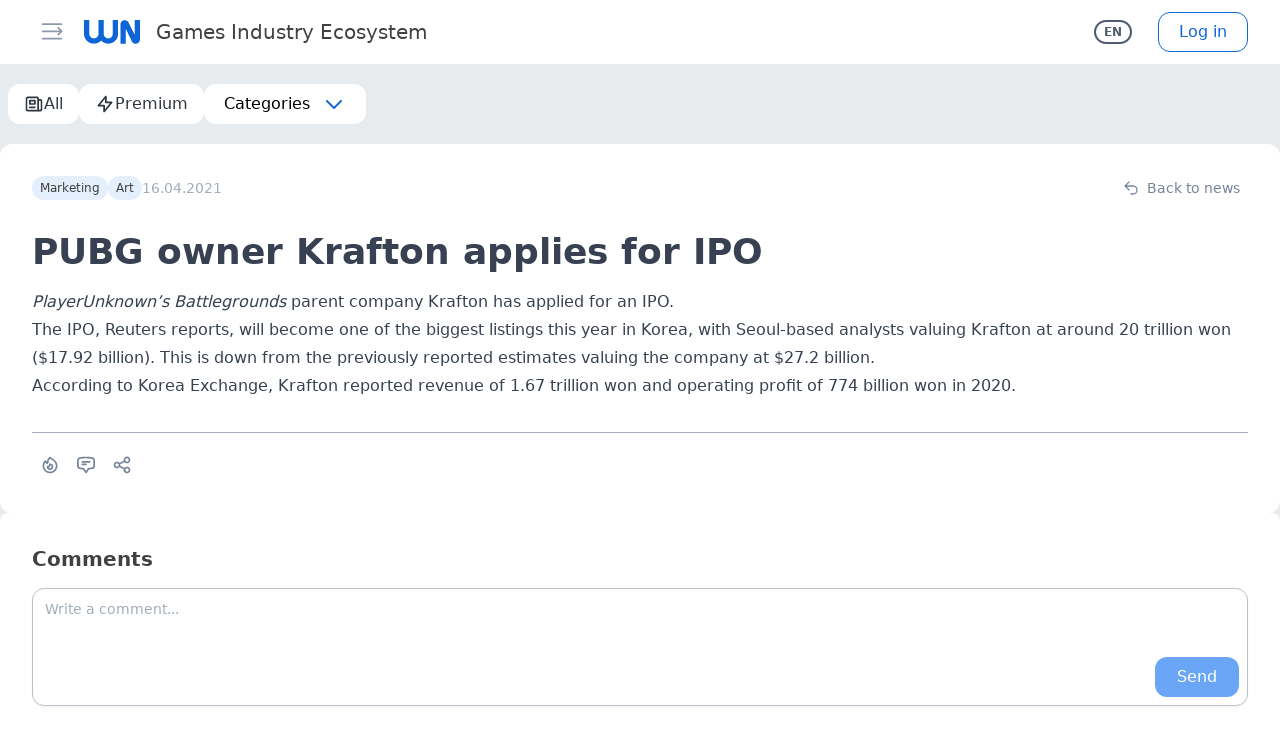

--- FILE ---
content_type: text/html; charset=UTF-8
request_url: https://wnhub.io/news/marketing/item-3454
body_size: 71935
content:
<!DOCTYPE html><html><head><meta charset="utf-8">
<meta name="viewport" content="width=device-width, initial-scale=1, shrink-to-fit=no, user-scalable=no, viewport-fit=cover">
<title>PUBG owner Krafton applies for IPO | WN Hub</title>
<link rel="preconnect" href="https://resizer.wnhub.io">
<link rel="preconnect" href="https://cdn.wnhub.io">
<link rel="preconnect" href="https://cdn2.wnhub.io">
<meta property="og:site_name" content="WN Hub">
<meta name="twitter:card" content="summary_large_image">
<meta property="og:title" content="PUBG owner Krafton applies for IPO">
<meta name="twitter:title" content="PUBG owner Krafton applies for IPO">
<meta name="description" content="PlayerUnknown&#8217;s Battlegrounds parent company Krafton has applied for an IPO.">
<meta property="og:description" content="PlayerUnknown&#8217;s Battlegrounds parent company Krafton has applied for an IPO.">
<meta name="twitter:description" content="PlayerUnknown&#8217;s Battlegrounds parent company Krafton has applied for an IPO.">
<meta name="keywords" content="IPO, Krafton, PUBG, PUBG Mobile, Industry News">
<meta property="og:image" content="https://gameworldobserver.com/wp-content/uploads/2021/04/krafton-ipo-600x280.jpg">
<meta name="twitter:image" content="https://gameworldobserver.com/wp-content/uploads/2021/04/krafton-ipo-600x280.jpg">
<meta property="og:type" content="article">
<meta property="article:published_time" content="2021-04-16T11:09:27.000000Z">
<meta property="article:section" content="Marketing">
<meta property="article:section" content="Art">
<meta property="article:tag" content="IPO">
<meta property="article:tag" content="Krafton">
<meta property="article:tag" content="PUBG">
<meta property="article:tag" content="PUBG Mobile">
<meta property="article:tag" content="Industry News">
<link rel="canonical" href="https://wnhub.io/news/marketing/item-3454">
<style>/*! tailwindcss v3.4.1 | MIT License | https://tailwindcss.com*/*,:after,:before{border:0 solid #d1d6dd;box-sizing:border-box}:after,:before{--tw-content:""}:host,html{line-height:1.5;-webkit-text-size-adjust:100%;font-family:ui-sans-serif,system-ui,sans-serif,Apple Color Emoji,Segoe UI Emoji,Segoe UI Symbol,Noto Color Emoji;font-feature-settings:normal;font-variation-settings:normal;tab-size:4;-webkit-tap-highlight-color:transparent}body{line-height:inherit;margin:0}hr{border-top-width:1px;color:inherit;height:0}abbr:where([title]){-webkit-text-decoration:underline dotted;text-decoration:underline dotted}h1,h2,h3,h4,h5,h6{font-size:inherit;font-weight:inherit}a{color:inherit;text-decoration:inherit}b,strong{font-weight:bolder}code,kbd,pre,samp{font-family:ui-monospace,SFMono-Regular,Menlo,Monaco,Consolas,Liberation Mono,Courier New,monospace;font-feature-settings:normal;font-size:1em;font-variation-settings:normal}small{font-size:80%}sub,sup{font-size:75%;line-height:0;position:relative;vertical-align:initial}sub{bottom:-.25em}sup{top:-.5em}table{border-collapse:collapse;border-color:inherit;text-indent:0}button,input,optgroup,select,textarea{color:inherit;font-family:inherit;font-feature-settings:inherit;font-size:100%;font-variation-settings:inherit;font-weight:inherit;line-height:inherit;margin:0;padding:0}button,select{text-transform:none}[type=button],[type=reset],[type=submit],button{-webkit-appearance:button;background-color:initial;background-image:none}:-moz-focusring{outline:auto}:-moz-ui-invalid{box-shadow:none}progress{vertical-align:initial}::-webkit-inner-spin-button,::-webkit-outer-spin-button{height:auto}[type=search]{-webkit-appearance:textfield;outline-offset:-2px}::-webkit-search-decoration{-webkit-appearance:none}::-webkit-file-upload-button{-webkit-appearance:button;font:inherit}summary{display:list-item}blockquote,dd,dl,figure,h1,h2,h3,h4,h5,h6,hr,p,pre{margin:0}fieldset{margin:0}fieldset,legend{padding:0}menu,ol,ul{list-style:none;margin:0;padding:0}dialog{padding:0}textarea{resize:vertical}input::placeholder,textarea::placeholder{color:#a3adbb;opacity:1}[role=button],button{cursor:pointer}:disabled{cursor:default}audio,canvas,embed,iframe,img,object,svg,video{display:block;vertical-align:middle}img,video{height:auto;max-width:100%}[hidden]{display:none}*,::backdrop,:after,:before{--tw-border-spacing-x:0;--tw-border-spacing-y:0;--tw-translate-x:0;--tw-translate-y:0;--tw-rotate:0;--tw-skew-x:0;--tw-skew-y:0;--tw-scale-x:1;--tw-scale-y:1;--tw-pan-x: ;--tw-pan-y: ;--tw-pinch-zoom: ;--tw-scroll-snap-strictness:proximity;--tw-gradient-from-position: ;--tw-gradient-via-position: ;--tw-gradient-to-position: ;--tw-ordinal: ;--tw-slashed-zero: ;--tw-numeric-figure: ;--tw-numeric-spacing: ;--tw-numeric-fraction: ;--tw-ring-inset: ;--tw-ring-offset-width:0px;--tw-ring-offset-color:#fff;--tw-ring-color:#3b82f680;--tw-ring-offset-shadow:0 0 #0000;--tw-ring-shadow:0 0 #0000;--tw-shadow:0 0 #0000;--tw-shadow-colored:0 0 #0000;--tw-blur: ;--tw-brightness: ;--tw-contrast: ;--tw-grayscale: ;--tw-hue-rotate: ;--tw-invert: ;--tw-saturate: ;--tw-sepia: ;--tw-drop-shadow: ;--tw-backdrop-blur: ;--tw-backdrop-brightness: ;--tw-backdrop-contrast: ;--tw-backdrop-grayscale: ;--tw-backdrop-hue-rotate: ;--tw-backdrop-invert: ;--tw-backdrop-opacity: ;--tw-backdrop-saturate: ;--tw-backdrop-sepia: }.container{width:100%}@media (min-width:375px){.container{max-width:375px}}@media (min-width:420px){.container{max-width:420px}}@media (min-width:640px){.container{max-width:640px}}@media (min-width:768px){.container{max-width:768px}}@media (min-width:1024px){.container{max-width:1024px}}@media (min-width:1280px){.container{max-width:1280px}}@media (min-width:1536px){.container{max-width:1536px}}.aspect-h-9{--tw-aspect-h:9}.aspect-w-16{padding-bottom:calc(var(--tw-aspect-h)/var(--tw-aspect-w)*100%);position:relative;--tw-aspect-w:16}.aspect-w-16>*{bottom:0;height:100%;left:0;position:absolute;right:0;top:0;width:100%}.prose{color:var(--tw-prose-body);max-width:65ch}.prose :where(p):not(:where([class~=not-prose],[class~=not-prose] *)){margin-bottom:1.25em;margin-top:1.25em}.prose :where([class~=lead]):not(:where([class~=not-prose],[class~=not-prose] *)){color:var(--tw-prose-lead);font-size:1.25em;line-height:1.6;margin-bottom:1.2em;margin-top:1.2em}.prose :where(a):not(:where([class~=not-prose],[class~=not-prose] *)){color:var(--tw-prose-links);font-weight:500;text-decoration:underline}.prose :where(strong):not(:where([class~=not-prose],[class~=not-prose] *)){color:var(--tw-prose-bold);font-weight:600}.prose :where(a strong):not(:where([class~=not-prose],[class~=not-prose] *)){color:inherit}.prose :where(blockquote strong):not(:where([class~=not-prose],[class~=not-prose] *)){color:inherit}.prose :where(thead th strong):not(:where([class~=not-prose],[class~=not-prose] *)){color:inherit}.prose :where(ol):not(:where([class~=not-prose],[class~=not-prose] *)){list-style-type:decimal;margin-bottom:1.25em;margin-top:1.25em;padding-left:1.625em}.prose :where(ol[type=A]):not(:where([class~=not-prose],[class~=not-prose] *)){list-style-type:upper-alpha}.prose :where(ol[type=a]):not(:where([class~=not-prose],[class~=not-prose] *)){list-style-type:lower-alpha}.prose :where(ol[type=A s]):not(:where([class~=not-prose],[class~=not-prose] *)){list-style-type:upper-alpha}.prose :where(ol[type=a s]):not(:where([class~=not-prose],[class~=not-prose] *)){list-style-type:lower-alpha}.prose :where(ol[type=I]):not(:where([class~=not-prose],[class~=not-prose] *)){list-style-type:upper-roman}.prose :where(ol[type=i]):not(:where([class~=not-prose],[class~=not-prose] *)){list-style-type:lower-roman}.prose :where(ol[type=I s]):not(:where([class~=not-prose],[class~=not-prose] *)){list-style-type:upper-roman}.prose :where(ol[type=i s]):not(:where([class~=not-prose],[class~=not-prose] *)){list-style-type:lower-roman}.prose :where(ol[type="1"]):not(:where([class~=not-prose],[class~=not-prose] *)){list-style-type:decimal}.prose :where(ul):not(:where([class~=not-prose],[class~=not-prose] *)){list-style-type:disc;margin-bottom:1.25em;margin-top:1.25em;padding-left:1.625em}.prose :where(ol>li):not(:where([class~=not-prose],[class~=not-prose] *))::marker{color:var(--tw-prose-counters);font-weight:400}.prose :where(ul>li):not(:where([class~=not-prose],[class~=not-prose] *))::marker{color:var(--tw-prose-bullets)}.prose :where(dt):not(:where([class~=not-prose],[class~=not-prose] *)){color:var(--tw-prose-headings);font-weight:600;margin-top:1.25em}.prose :where(hr):not(:where([class~=not-prose],[class~=not-prose] *)){border-color:var(--tw-prose-hr);border-top-width:1px;margin-bottom:3em;margin-top:3em}.prose :where(blockquote):not(:where([class~=not-prose],[class~=not-prose] *)){border-left-color:var(--tw-prose-quote-borders);border-left-width:.25rem;color:var(--tw-prose-quotes);font-style:italic;font-weight:500;margin-bottom:1.6em;margin-top:1.6em;padding-left:1em;quotes:"\201C""\201D""\2018""\2019"}.prose :where(blockquote p:first-of-type):not(:where([class~=not-prose],[class~=not-prose] *)):before{content:open-quote}.prose :where(blockquote p:last-of-type):not(:where([class~=not-prose],[class~=not-prose] *)):after{content:close-quote}.prose :where(h1):not(:where([class~=not-prose],[class~=not-prose] *)){color:var(--tw-prose-headings);font-size:2.25em;font-weight:800;line-height:1.1111111;margin-bottom:.8888889em;margin-top:0}.prose :where(h1 strong):not(:where([class~=not-prose],[class~=not-prose] *)){color:inherit;font-weight:900}.prose :where(h2):not(:where([class~=not-prose],[class~=not-prose] *)){color:var(--tw-prose-headings);font-size:1.5em;font-weight:700;line-height:1.3333333;margin-bottom:1em;margin-top:2em}.prose :where(h2 strong):not(:where([class~=not-prose],[class~=not-prose] *)){color:inherit;font-weight:800}.prose :where(h3):not(:where([class~=not-prose],[class~=not-prose] *)){color:var(--tw-prose-headings);font-size:1.25em;font-weight:600;line-height:1.6;margin-bottom:.6em;margin-top:1.6em}.prose :where(h3 strong):not(:where([class~=not-prose],[class~=not-prose] *)){color:inherit;font-weight:700}.prose :where(h4):not(:where([class~=not-prose],[class~=not-prose] *)){color:var(--tw-prose-headings);font-weight:600;line-height:1.5;margin-bottom:.5em;margin-top:1.5em}.prose :where(h4 strong):not(:where([class~=not-prose],[class~=not-prose] *)){color:inherit;font-weight:700}.prose :where(img):not(:where([class~=not-prose],[class~=not-prose] *)){margin:auto}.prose :where(picture):not(:where([class~=not-prose],[class~=not-prose] *)){display:block;margin-bottom:2em;margin-top:2em}.prose :where(kbd):not(:where([class~=not-prose],[class~=not-prose] *)){border-radius:.3125rem;box-shadow:0 0 0 1px rgb(var(--tw-prose-kbd-shadows)/10%),0 3px 0 rgb(var(--tw-prose-kbd-shadows)/10%);color:var(--tw-prose-kbd);font-family:inherit;font-size:.875em;font-weight:500;padding:.1875em .375em}.prose :where(code):not(:where([class~=not-prose],[class~=not-prose] *)){color:var(--tw-prose-code);font-size:.875em;font-weight:600}.prose :where(code):not(:where([class~=not-prose],[class~=not-prose] *)):before{content:"`"}.prose :where(code):not(:where([class~=not-prose],[class~=not-prose] *)):after{content:"`"}.prose :where(a code):not(:where([class~=not-prose],[class~=not-prose] *)){color:inherit}.prose :where(h1 code):not(:where([class~=not-prose],[class~=not-prose] *)){color:inherit}.prose :where(h2 code):not(:where([class~=not-prose],[class~=not-prose] *)){color:inherit;font-size:.875em}.prose :where(h3 code):not(:where([class~=not-prose],[class~=not-prose] *)){color:inherit;font-size:.9em}.prose :where(h4 code):not(:where([class~=not-prose],[class~=not-prose] *)){color:inherit}.prose :where(blockquote code):not(:where([class~=not-prose],[class~=not-prose] *)){color:inherit}.prose :where(thead th code):not(:where([class~=not-prose],[class~=not-prose] *)){color:inherit}.prose :where(pre):not(:where([class~=not-prose],[class~=not-prose] *)){background-color:var(--tw-prose-pre-bg);border-radius:.375rem;color:var(--tw-prose-pre-code);font-size:.875em;font-weight:400;line-height:1.7142857;margin-bottom:1.7142857em;margin-top:1.7142857em;overflow-x:auto;padding:.8571429em 1.1428571em}.prose :where(pre code):not(:where([class~=not-prose],[class~=not-prose] *)){background-color:initial;border-radius:0;border-width:0;color:inherit;font-family:inherit;font-size:inherit;font-weight:inherit;line-height:inherit;padding:0}.prose :where(pre code):not(:where([class~=not-prose],[class~=not-prose] *)):before{content:none}.prose :where(pre code):not(:where([class~=not-prose],[class~=not-prose] *)):after{content:none}.prose :where(table):not(:where([class~=not-prose],[class~=not-prose] *)){font-size:.875em;line-height:1.7142857;margin-bottom:2em;margin-top:2em;table-layout:auto;text-align:left;width:100%}.prose :where(thead):not(:where([class~=not-prose],[class~=not-prose] *)){border-bottom-color:var(--tw-prose-th-borders);border-bottom-width:1px}.prose :where(thead th):not(:where([class~=not-prose],[class~=not-prose] *)){color:var(--tw-prose-headings);font-weight:600;padding-bottom:.5714286em;padding-left:.5714286em;padding-right:.5714286em;vertical-align:bottom}.prose :where(tbody tr):not(:where([class~=not-prose],[class~=not-prose] *)){border-bottom-color:var(--tw-prose-td-borders);border-bottom-width:1px}.prose :where(tbody tr:last-child):not(:where([class~=not-prose],[class~=not-prose] *)){border-bottom-width:0}.prose :where(tbody td):not(:where([class~=not-prose],[class~=not-prose] *)){vertical-align:initial}.prose :where(tfoot):not(:where([class~=not-prose],[class~=not-prose] *)){border-top-color:var(--tw-prose-th-borders);border-top-width:1px}.prose :where(tfoot td):not(:where([class~=not-prose],[class~=not-prose] *)){vertical-align:top}.prose :where(figure>*):not(:where([class~=not-prose],[class~=not-prose] *)){margin-bottom:0;margin-top:0}.prose :where(figcaption):not(:where([class~=not-prose],[class~=not-prose] *)){color:var(--tw-prose-captions);font-size:.875em;line-height:1.4285714;margin-top:.8571429em}.prose{--tw-prose-body:#374151;--tw-prose-headings:#111827;--tw-prose-lead:#4b5563;--tw-prose-links:#111827;--tw-prose-bold:#111827;--tw-prose-counters:#6b7280;--tw-prose-bullets:#d1d5db;--tw-prose-hr:#e5e7eb;--tw-prose-quotes:#111827;--tw-prose-quote-borders:#e5e7eb;--tw-prose-captions:#6b7280;--tw-prose-kbd:#111827;--tw-prose-kbd-shadows:17 24 39;--tw-prose-code:#111827;--tw-prose-pre-code:#e5e7eb;--tw-prose-pre-bg:#1f2937;--tw-prose-th-borders:#d1d5db;--tw-prose-td-borders:#e5e7eb;--tw-prose-invert-body:#d1d5db;--tw-prose-invert-headings:#fff;--tw-prose-invert-lead:#9ca3af;--tw-prose-invert-links:#fff;--tw-prose-invert-bold:#fff;--tw-prose-invert-counters:#9ca3af;--tw-prose-invert-bullets:#4b5563;--tw-prose-invert-hr:#374151;--tw-prose-invert-quotes:#f3f4f6;--tw-prose-invert-quote-borders:#374151;--tw-prose-invert-captions:#9ca3af;--tw-prose-invert-kbd:#fff;--tw-prose-invert-kbd-shadows:255 255 255;--tw-prose-invert-code:#fff;--tw-prose-invert-pre-code:#d1d5db;--tw-prose-invert-pre-bg:#00000080;--tw-prose-invert-th-borders:#4b5563;--tw-prose-invert-td-borders:#374151;font-size:1rem;line-height:1.75}.prose :where(picture>img):not(:where([class~=not-prose],[class~=not-prose] *)){margin-bottom:0;margin-top:0}.prose :where(video):not(:where([class~=not-prose],[class~=not-prose] *)){margin-bottom:2em;margin-top:2em}.prose :where(li):not(:where([class~=not-prose],[class~=not-prose] *)){margin-bottom:.5em;margin-top:.5em}.prose :where(ol>li):not(:where([class~=not-prose],[class~=not-prose] *)){padding-left:.375em}.prose :where(ul>li):not(:where([class~=not-prose],[class~=not-prose] *)){padding-left:.375em}.prose :where(.prose>ul>li p):not(:where([class~=not-prose],[class~=not-prose] *)){margin-bottom:.75em;margin-top:.75em}.prose :where(.prose>ul>li>:first-child):not(:where([class~=not-prose],[class~=not-prose] *)){margin-top:1.25em}.prose :where(.prose>ul>li>:last-child):not(:where([class~=not-prose],[class~=not-prose] *)){margin-bottom:1.25em}.prose :where(.prose>ol>li>:first-child):not(:where([class~=not-prose],[class~=not-prose] *)){margin-top:1.25em}.prose :where(.prose>ol>li>:last-child):not(:where([class~=not-prose],[class~=not-prose] *)){margin-bottom:1.25em}.prose :where(ul ul,ul ol,ol ul,ol ol):not(:where([class~=not-prose],[class~=not-prose] *)){margin-bottom:.75em;margin-top:.75em}.prose :where(dl):not(:where([class~=not-prose],[class~=not-prose] *)){margin-bottom:1.25em;margin-top:1.25em}.prose :where(dd):not(:where([class~=not-prose],[class~=not-prose] *)){margin-top:.5em;padding-left:1.625em}.prose :where(hr+*):not(:where([class~=not-prose],[class~=not-prose] *)){margin-top:0}.prose :where(h2+*):not(:where([class~=not-prose],[class~=not-prose] *)){margin-top:0}.prose :where(h3+*):not(:where([class~=not-prose],[class~=not-prose] *)){margin-top:0}.prose :where(h4+*):not(:where([class~=not-prose],[class~=not-prose] *)){margin-top:0}.prose :where(thead th:first-child):not(:where([class~=not-prose],[class~=not-prose] *)){padding-left:0}.prose :where(thead th:last-child):not(:where([class~=not-prose],[class~=not-prose] *)){padding-right:0}.prose :where(tbody td,tfoot td):not(:where([class~=not-prose],[class~=not-prose] *)){padding:.5714286em}.prose :where(tbody td:first-child,tfoot td:first-child):not(:where([class~=not-prose],[class~=not-prose] *)){padding-left:0}.prose :where(tbody td:last-child,tfoot td:last-child):not(:where([class~=not-prose],[class~=not-prose] *)){padding-right:0}.prose :where(figure):not(:where([class~=not-prose],[class~=not-prose] *)){margin-bottom:2em;margin-top:2em}.prose :where(.prose>:first-child):not(:where([class~=not-prose],[class~=not-prose] *)){margin-top:0}.prose :where(.prose>:last-child):not(:where([class~=not-prose],[class~=not-prose] *)){margin-bottom:0}.prose-sm{font-size:.875rem;line-height:1.7142857}.prose-sm :where(p):not(:where([class~=not-prose],[class~=not-prose] *)){margin-bottom:1.1428571em;margin-top:1.1428571em}.prose-sm :where([class~=lead]):not(:where([class~=not-prose],[class~=not-prose] *)){font-size:1.2857143em;line-height:1.5555556;margin-bottom:.8888889em;margin-top:.8888889em}.prose-sm :where(blockquote):not(:where([class~=not-prose],[class~=not-prose] *)){margin-bottom:1.3333333em;margin-top:1.3333333em;padding-left:1.1111111em}.prose-sm :where(h1):not(:where([class~=not-prose],[class~=not-prose] *)){font-size:2.1428571em;line-height:1.2;margin-bottom:.8em;margin-top:0}.prose-sm :where(h2):not(:where([class~=not-prose],[class~=not-prose] *)){font-size:1.4285714em;line-height:1.4;margin-bottom:.8em;margin-top:1.6em}.prose-sm :where(h3):not(:where([class~=not-prose],[class~=not-prose] *)){font-size:1.2857143em;line-height:1.5555556;margin-bottom:.4444444em;margin-top:1.5555556em}.prose-sm :where(h4):not(:where([class~=not-prose],[class~=not-prose] *)){line-height:1.4285714;margin-bottom:.5714286em;margin-top:1.4285714em}.prose-sm :where(img):not(:where([class~=not-prose],[class~=not-prose] *)){margin-bottom:1.7142857em;margin-top:1.7142857em}.prose-sm :where(picture):not(:where([class~=not-prose],[class~=not-prose] *)){margin-bottom:1.7142857em;margin-top:1.7142857em}.prose-sm :where(picture>img):not(:where([class~=not-prose],[class~=not-prose] *)){margin-bottom:0;margin-top:0}.prose-sm :where(video):not(:where([class~=not-prose],[class~=not-prose] *)){margin-bottom:1.7142857em;margin-top:1.7142857em}.prose-sm :where(kbd):not(:where([class~=not-prose],[class~=not-prose] *)){border-radius:.3125rem;font-size:.8571429em;padding:.1428571em .3571429em}.prose-sm :where(code):not(:where([class~=not-prose],[class~=not-prose] *)){font-size:.8571429em}.prose-sm :where(h2 code):not(:where([class~=not-prose],[class~=not-prose] *)){font-size:.9em}.prose-sm :where(h3 code):not(:where([class~=not-prose],[class~=not-prose] *)){font-size:.8888889em}.prose-sm :where(pre):not(:where([class~=not-prose],[class~=not-prose] *)){border-radius:.25rem;font-size:.8571429em;line-height:1.6666667;margin-bottom:1.6666667em;margin-top:1.6666667em;padding:.6666667em 1em}.prose-sm :where(ol):not(:where([class~=not-prose],[class~=not-prose] *)){margin-bottom:1.1428571em;margin-top:1.1428571em;padding-left:1.5714286em}.prose-sm :where(ul):not(:where([class~=not-prose],[class~=not-prose] *)){margin-bottom:1.1428571em;margin-top:1.1428571em;padding-left:1.5714286em}.prose-sm :where(li):not(:where([class~=not-prose],[class~=not-prose] *)){margin-bottom:.2857143em;margin-top:.2857143em}.prose-sm :where(ol>li):not(:where([class~=not-prose],[class~=not-prose] *)){padding-left:.4285714em}.prose-sm :where(ul>li):not(:where([class~=not-prose],[class~=not-prose] *)){padding-left:.4285714em}.prose-sm :where(.prose-sm>ul>li p):not(:where([class~=not-prose],[class~=not-prose] *)){margin-bottom:.5714286em;margin-top:.5714286em}.prose-sm :where(.prose-sm>ul>li>:first-child):not(:where([class~=not-prose],[class~=not-prose] *)){margin-top:1.1428571em}.prose-sm :where(.prose-sm>ul>li>:last-child):not(:where([class~=not-prose],[class~=not-prose] *)){margin-bottom:1.1428571em}.prose-sm :where(.prose-sm>ol>li>:first-child):not(:where([class~=not-prose],[class~=not-prose] *)){margin-top:1.1428571em}.prose-sm :where(.prose-sm>ol>li>:last-child):not(:where([class~=not-prose],[class~=not-prose] *)){margin-bottom:1.1428571em}.prose-sm :where(ul ul,ul ol,ol ul,ol ol):not(:where([class~=not-prose],[class~=not-prose] *)){margin-bottom:.5714286em;margin-top:.5714286em}.prose-sm :where(dl):not(:where([class~=not-prose],[class~=not-prose] *)){margin-bottom:1.1428571em;margin-top:1.1428571em}.prose-sm :where(dt):not(:where([class~=not-prose],[class~=not-prose] *)){margin-top:1.1428571em}.prose-sm :where(dd):not(:where([class~=not-prose],[class~=not-prose] *)){margin-top:.2857143em;padding-left:1.5714286em}.prose-sm :where(hr):not(:where([class~=not-prose],[class~=not-prose] *)){margin-bottom:2.8571429em;margin-top:2.8571429em}.prose-sm :where(hr+*):not(:where([class~=not-prose],[class~=not-prose] *)){margin-top:0}.prose-sm :where(h2+*):not(:where([class~=not-prose],[class~=not-prose] *)){margin-top:0}.prose-sm :where(h3+*):not(:where([class~=not-prose],[class~=not-prose] *)){margin-top:0}.prose-sm :where(h4+*):not(:where([class~=not-prose],[class~=not-prose] *)){margin-top:0}.prose-sm :where(table):not(:where([class~=not-prose],[class~=not-prose] *)){font-size:.8571429em;line-height:1.5}.prose-sm :where(thead th):not(:where([class~=not-prose],[class~=not-prose] *)){padding-bottom:.6666667em;padding-left:1em;padding-right:1em}.prose-sm :where(thead th:first-child):not(:where([class~=not-prose],[class~=not-prose] *)){padding-left:0}.prose-sm :where(thead th:last-child):not(:where([class~=not-prose],[class~=not-prose] *)){padding-right:0}.prose-sm :where(tbody td,tfoot td):not(:where([class~=not-prose],[class~=not-prose] *)){padding:.6666667em 1em}.prose-sm :where(tbody td:first-child,tfoot td:first-child):not(:where([class~=not-prose],[class~=not-prose] *)){padding-left:0}.prose-sm :where(tbody td:last-child,tfoot td:last-child):not(:where([class~=not-prose],[class~=not-prose] *)){padding-right:0}.prose-sm :where(figure):not(:where([class~=not-prose],[class~=not-prose] *)){margin-bottom:1.7142857em;margin-top:1.7142857em}.prose-sm :where(figure>*):not(:where([class~=not-prose],[class~=not-prose] *)){margin-bottom:0;margin-top:0}.prose-sm :where(figcaption):not(:where([class~=not-prose],[class~=not-prose] *)){font-size:.8571429em;line-height:1.3333333;margin-top:.6666667em}.prose-sm :where(.prose-sm>:first-child):not(:where([class~=not-prose],[class~=not-prose] *)){margin-top:0}.prose-sm :where(.prose-sm>:last-child):not(:where([class~=not-prose],[class~=not-prose] *)){margin-bottom:0}.prose-dark{color:#d1d5db}.prose-dark :where([class~=lead]):not(:where([class~=not-prose],[class~=not-prose] *)){color:#9ca3af}.prose-dark :where(a):not(:where([class~=not-prose],[class~=not-prose] *)){color:#f3f4f6}.prose-dark :where(strong):not(:where([class~=not-prose],[class~=not-prose] *)){color:#f3f4f6}.prose-dark :where(ul>li):not(:where([class~=not-prose],[class~=not-prose] *)):before{background-color:#d1d5db}.prose-dark :where(hr):not(:where([class~=not-prose],[class~=not-prose] *)){border-color:#1f2937}.prose-dark :where(blockquote):not(:where([class~=not-prose],[class~=not-prose] *)){border-left-color:#4b5563;color:#f3f4f6}.prose-dark :where(h1):not(:where([class~=not-prose],[class~=not-prose] *)){color:#f3f4f6}.prose-dark :where(h2):not(:where([class~=not-prose],[class~=not-prose] *)){color:#f3f4f6}.prose-dark :where(h3):not(:where([class~=not-prose],[class~=not-prose] *)){color:#f3f4f6}.prose-dark :where(h4):not(:where([class~=not-prose],[class~=not-prose] *)){color:#f3f4f6}.prose-dark :where(code):not(:where([class~=not-prose],[class~=not-prose] *)){color:#f3f4f6}.prose-dark :where(a code):not(:where([class~=not-prose],[class~=not-prose] *)){color:#f3f4f6}.prose-dark :where(pre):not(:where([class~=not-prose],[class~=not-prose] *)){background-color:#1f2937;color:#e5e7eb}.prose-dark :where(thead):not(:where([class~=not-prose],[class~=not-prose] *)){border-bottom-color:#374151;color:#f3f4f6}.prose-dark :where(tbody tr):not(:where([class~=not-prose],[class~=not-prose] *)){border-bottom-color:#1f2937}.sr-only{height:1px;margin:-1px;overflow:hidden;padding:0;position:absolute;width:1px;clip:rect(0,0,0,0);border-width:0;white-space:nowrap}.pointer-events-none{pointer-events:none}.pointer-events-auto{pointer-events:auto}.visible{visibility:visible}.invisible{visibility:hidden}.collapse{visibility:collapse}.static{position:static}.\!fixed{position:fixed!important}.fixed{position:fixed}.\!absolute{position:absolute!important}.absolute{position:absolute}.relative{position:relative}.sticky{position:sticky}.inset-0{inset:0}.-bottom-3{bottom:-.75rem}.-left-11{left:-2.75rem}.-right-1{right:-.25rem}.-right-12{right:-3rem}.-right-2{right:-.5rem}.-top-2{top:-.5rem}.bottom-0{bottom:0}.bottom-1{bottom:.25rem}.bottom-4{bottom:1rem}.bottom-full{bottom:100%}.left-0{left:0}.left-3{left:.75rem}.left-3\.5{left:.875rem}.left-4{left:1rem}.right-0{right:0}.right-1{right:.25rem}.right-2{right:.5rem}.right-2\.5{right:.625rem}.right-3{right:.75rem}.right-4{right:1rem}.right-\[8px\]{right:8px}.top-0{top:0}.top-1{top:.25rem}.top-2{top:.5rem}.top-2\.5{top:.625rem}.top-24{top:6rem}.top-3{top:.75rem}.top-4{top:1rem}.top-\[8px\]{top:8px}.top-\[calc\(4rem\+var\(--sat\)\)\]{top:calc(4rem + var(--sat))}.top-full{top:100%}.\!z-50{z-index:50!important}.z-10{z-index:10}.z-20{z-index:20}.z-30{z-index:30}.z-40{z-index:40}.z-50{z-index:50}.order-last{order:9999}.col-span-2{grid-column:span 2/span 2}.-m-1{margin:-.25rem}.m-1{margin:.25rem}.m-auto{margin:auto}.-my-px{margin-bottom:-1px;margin-top:-1px}.mx-3{margin-left:.75rem;margin-right:.75rem}.mx-\[15px\]{margin-left:15px;margin-right:15px}.mx-auto{margin-left:auto;margin-right:auto}.mx-px{margin-left:1px;margin-right:1px}.my-0{margin-bottom:0;margin-top:0}.my-0\.5{margin-bottom:.125rem;margin-top:.125rem}.my-1{margin-bottom:.25rem;margin-top:.25rem}.my-2{margin-bottom:.5rem;margin-top:.5rem}.my-3{margin-bottom:.75rem;margin-top:.75rem}.my-4{margin-bottom:1rem;margin-top:1rem}.my-5{margin-bottom:1.25rem;margin-top:1.25rem}.my-6{margin-bottom:1.5rem;margin-top:1.5rem}.\!mb-0{margin-bottom:0!important}.\!mt-6{margin-top:1.5rem!important}.\!mt-8{margin-top:2rem!important}.-mb-px{margin-bottom:-1px}.-ml-2{margin-left:-.5rem}.-mr-2{margin-right:-.5rem}.-mt-0{margin-top:0}.-mt-0\.5{margin-top:-.125rem}.-mt-1{margin-top:-.25rem}.-mt-14{margin-top:-3.5rem}.-mt-24{margin-top:-6rem}.-mt-44{margin-top:-11rem}.mb-1{margin-bottom:.25rem}.mb-1\.5{margin-bottom:.375rem}.mb-2{margin-bottom:.5rem}.mb-2\.5{margin-bottom:.625rem}.mb-3{margin-bottom:.75rem}.mb-4{margin-bottom:1rem}.mb-5{margin-bottom:1.25rem}.mb-6{margin-bottom:1.5rem}.mb-7{margin-bottom:1.75rem}.mb-8{margin-bottom:2rem}.mb-px{margin-bottom:1px}.ml-11{margin-left:2.75rem}.ml-2{margin-left:.5rem}.ml-3{margin-left:.75rem}.ml-4{margin-left:1rem}.ml-5{margin-left:1.25rem}.ml-8{margin-left:2rem}.ml-auto{margin-left:auto}.mr-1{margin-right:.25rem}.mr-1\.5{margin-right:.375rem}.mr-2{margin-right:.5rem}.mr-2\.5{margin-right:.625rem}.mr-20{margin-right:5rem}.mr-3{margin-right:.75rem}.mr-4{margin-right:1rem}.mr-6{margin-right:1.5rem}.mr-8{margin-right:2rem}.mr-auto{margin-right:auto}.mr-px{margin-right:1px}.mt-0{margin-top:0}.mt-0\.5{margin-top:.125rem}.mt-1{margin-top:.25rem}.mt-10{margin-top:2.5rem}.mt-2{margin-top:.5rem}.mt-2\.5{margin-top:.625rem}.mt-3{margin-top:.75rem}.mt-4{margin-top:1rem}.mt-5{margin-top:1.25rem}.mt-6{margin-top:1.5rem}.mt-8{margin-top:2rem}.mt-\[1px\]{margin-top:1px}.mt-\[25px\]{margin-top:25px}.mt-\[2px\]{margin-top:2px}.mt-\[6px\]{margin-top:6px}.mt-\[70px\]{margin-top:70px}.mt-auto{margin-top:auto}.box-content{box-sizing:initial}.line-clamp-1{-webkit-line-clamp:1}.line-clamp-1,.line-clamp-2{display:-webkit-box;overflow:hidden;-webkit-box-orient:vertical}.line-clamp-2{-webkit-line-clamp:2}.line-clamp-3{-webkit-line-clamp:3}.line-clamp-3,.line-clamp-4{display:-webkit-box;overflow:hidden;-webkit-box-orient:vertical}.line-clamp-4{-webkit-line-clamp:4}.\!block{display:block!important}.block{display:block}.inline-block{display:inline-block}.\!inline{display:inline!important}.inline{display:inline}.flex{display:flex}.inline-flex{display:inline-flex}.table{display:table}.grid{display:grid}.hidden{display:none}.aspect-2\/1{aspect-ratio:2/1}.aspect-square{aspect-ratio:1/1}.aspect-video{aspect-ratio:16/9}.\!h-10{height:2.5rem!important}.\!h-auto{height:auto!important}.h-0{height:0}.h-10{height:2.5rem}.h-12{height:3rem}.h-14{height:3.5rem}.h-16{height:4rem}.h-2{height:.5rem}.h-28{height:7rem}.h-3{height:.75rem}.h-4{height:1rem}.h-48{height:12rem}.h-5{height:1.25rem}.h-6{height:1.5rem}.h-7{height:1.75rem}.h-8{height:2rem}.h-9{height:2.25rem}.h-\[120px\]{height:120px}.h-\[19px\]{height:19px}.h-\[200px\]{height:200px}.h-\[20px\]{height:20px}.h-\[24px\]{height:24px}.h-\[40px\]{height:40px}.h-\[45px\]{height:45px}.h-\[4rem\]{height:4rem}.h-\[55px\]{height:55px}.h-\[57px\]{height:57px}.h-\[63px\]{height:63px}.h-\[66px\]{height:66px}.h-\[77px\]{height:77px}.h-auto{height:auto}.h-full{height:100%}.h-screen{height:100vh}.max-h-56{max-height:14rem}.max-h-64{max-height:16rem}.max-h-\[140px\]{max-height:140px}.max-h-\[350px\]{max-height:350px}.max-h-\[45px\]{max-height:45px}.max-h-\[70vh\]{max-height:70vh}.max-h-full{max-height:100%}.max-h-screen{max-height:100vh}.min-h-10{min-height:2.5rem}.min-h-12{min-height:3rem}.min-h-48{min-height:12rem}.min-h-\[100px\]{min-height:100px}.min-h-\[132px\]{min-height:132px}.min-h-\[140px\]{min-height:140px}.min-h-\[200px\]{min-height:200px}.min-h-\[20px\]{min-height:20px}.min-h-\[250px\]{min-height:250px}.min-h-\[3\.5rem\]{min-height:3.5rem}.min-h-\[4\.5rem\]{min-height:4.5rem}.min-h-\[470px\]{min-height:470px}.min-h-\[80px\]{min-height:80px}.\!w-\[calc\(100\%-64px\)\]{width:calc(100% - 64px)!important}.\!w-auto{width:auto!important}.w-0{width:0}.w-1\/2{width:50%}.w-1\/3{width:33.333333%}.w-1\/4{width:25%}.w-10{width:2.5rem}.w-11\/12{width:91.666667%}.w-12{width:3rem}.w-14{width:3.5rem}.w-16{width:4rem}.w-2\/12{width:16.666667%}.w-2\/3{width:66.666667%}.w-2\/6{width:33.333333%}.w-20{width:5rem}.w-24{width:6rem}.w-28{width:7rem}.w-3{width:.75rem}.w-3\/12{width:25%}.w-3\/4{width:75%}.w-36{width:9rem}.w-4{width:1rem}.w-4\/6{width:66.666667%}.w-40{width:10rem}.w-48{width:12rem}.w-5{width:1.25rem}.w-56{width:14rem}.w-6{width:1.5rem}.w-64{width:16rem}.w-7{width:1.75rem}.w-8{width:2rem}.w-80{width:20rem}.w-9{width:2.25rem}.w-\[100px\]{width:100px}.w-\[100vw\]{width:100vw}.w-\[108px\]{width:108px}.w-\[120px\]{width:120px}.w-\[16\%\]{width:16%}.w-\[160px\]{width:160px}.w-\[18px\]{width:18px}.w-\[1px\]{width:1px}.w-\[24px\]{width:24px}.w-\[30\%\]{width:30%}.w-\[40px\]{width:40px}.w-\[55px\]{width:55px}.w-\[60\%\]{width:60%}.w-\[60px\]{width:60px}.w-\[64px\]{width:64px}.w-\[66px\]{width:66px}.w-\[80\%\]{width:80%}.w-auto{width:auto}.w-full{width:100%}.w-max{width:max-content}.w-min{width:min-content}.w-screen{width:100vw}.min-w-0{min-width:0}.min-w-56{min-width:14rem}.min-w-\[120px\]{min-width:120px}.min-w-\[160px\]{min-width:160px}.min-w-\[180px\]{min-width:180px}.min-w-\[200px\]{min-width:200px}.min-w-\[260px\]{min-width:260px}.min-w-\[45px\]{min-width:45px}.min-w-full{min-width:100%}.max-w-16{max-width:4rem}.max-w-2xl{max-width:42rem}.max-w-3xl{max-width:48rem}.max-w-4xl{max-width:56rem}.max-w-56{max-width:14rem}.max-w-5xl{max-width:64rem}.max-w-64{max-width:16rem}.max-w-6xl{max-width:72rem}.max-w-7xl{max-width:80rem}.max-w-\[18rem\]{max-width:18rem}.max-w-\[45\%\]{max-width:45%}.max-w-\[460px\]{max-width:460px}.max-w-\[50\%\]{max-width:50%}.max-w-\[75ch\]{max-width:75ch}.max-w-\[80ch\]{max-width:80ch}.max-w-\[920px\]{max-width:920px}.max-w-full{max-width:100%}.max-w-lg{max-width:32rem}.max-w-md{max-width:28rem}.max-w-none{max-width:none}.max-w-screen-2xl{max-width:1536px}.max-w-screen-md{max-width:768px}.max-w-screen-sm{max-width:640px}.max-w-screen-xl{max-width:1280px}.max-w-sm{max-width:24rem}.max-w-xl{max-width:36rem}.max-w-xs{max-width:20rem}.flex-1{flex:1 1 0%}.flex-\[1_0_auto\]{flex:1 0 auto}.flex-shrink{flex-shrink:1}.flex-shrink-0{flex-shrink:0}.shrink{flex-shrink:1}.shrink-0{flex-shrink:0}.flex-grow{flex-grow:1}.flex-grow-0{flex-grow:0}.grow{flex-grow:1}.border-collapse{border-collapse:collapse}.origin-top-left{transform-origin:top left}.-translate-x-full{--tw-translate-x:-100%;transform:translate(-100%,var(--tw-translate-y)) rotate(var(--tw-rotate)) skewX(var(--tw-skew-x)) skewY(var(--tw-skew-y)) scaleX(var(--tw-scale-x)) scaleY(var(--tw-scale-y));transform:translate(var(--tw-translate-x),var(--tw-translate-y)) rotate(var(--tw-rotate)) skewX(var(--tw-skew-x)) skewY(var(--tw-skew-y)) scaleX(var(--tw-scale-x)) scaleY(var(--tw-scale-y))}.-translate-y-3{--tw-translate-y:-0.75rem;transform:translate(var(--tw-translate-x),-.75rem) rotate(var(--tw-rotate)) skewX(var(--tw-skew-x)) skewY(var(--tw-skew-y)) scaleX(var(--tw-scale-x)) scaleY(var(--tw-scale-y));transform:translate(var(--tw-translate-x),var(--tw-translate-y)) rotate(var(--tw-rotate)) skewX(var(--tw-skew-x)) skewY(var(--tw-skew-y)) scaleX(var(--tw-scale-x)) scaleY(var(--tw-scale-y))}.-translate-y-4{--tw-translate-y:-1rem;transform:translate(var(--tw-translate-x),-1rem) rotate(var(--tw-rotate)) skewX(var(--tw-skew-x)) skewY(var(--tw-skew-y)) scaleX(var(--tw-scale-x)) scaleY(var(--tw-scale-y));transform:translate(var(--tw-translate-x),var(--tw-translate-y)) rotate(var(--tw-rotate)) skewX(var(--tw-skew-x)) skewY(var(--tw-skew-y)) scaleX(var(--tw-scale-x)) scaleY(var(--tw-scale-y))}.translate-x-0{--tw-translate-x:0px;transform:translateY(var(--tw-translate-y)) rotate(var(--tw-rotate)) skewX(var(--tw-skew-x)) skewY(var(--tw-skew-y)) scaleX(var(--tw-scale-x)) scaleY(var(--tw-scale-y));transform:translate(var(--tw-translate-x),var(--tw-translate-y)) rotate(var(--tw-rotate)) skewX(var(--tw-skew-x)) skewY(var(--tw-skew-y)) scaleX(var(--tw-scale-x)) scaleY(var(--tw-scale-y))}.translate-y-0{--tw-translate-y:0px;transform:translate(var(--tw-translate-x)) rotate(var(--tw-rotate)) skewX(var(--tw-skew-x)) skewY(var(--tw-skew-y)) scaleX(var(--tw-scale-x)) scaleY(var(--tw-scale-y));transform:translate(var(--tw-translate-x),var(--tw-translate-y)) rotate(var(--tw-rotate)) skewX(var(--tw-skew-x)) skewY(var(--tw-skew-y)) scaleX(var(--tw-scale-x)) scaleY(var(--tw-scale-y))}.translate-y-10{--tw-translate-y:2.5rem;transform:translate(var(--tw-translate-x),2.5rem) rotate(var(--tw-rotate)) skewX(var(--tw-skew-x)) skewY(var(--tw-skew-y)) scaleX(var(--tw-scale-x)) scaleY(var(--tw-scale-y));transform:translate(var(--tw-translate-x),var(--tw-translate-y)) rotate(var(--tw-rotate)) skewX(var(--tw-skew-x)) skewY(var(--tw-skew-y)) scaleX(var(--tw-scale-x)) scaleY(var(--tw-scale-y))}.translate-y-2{--tw-translate-y:0.5rem;transform:translate(var(--tw-translate-x),.5rem) rotate(var(--tw-rotate)) skewX(var(--tw-skew-x)) skewY(var(--tw-skew-y)) scaleX(var(--tw-scale-x)) scaleY(var(--tw-scale-y));transform:translate(var(--tw-translate-x),var(--tw-translate-y)) rotate(var(--tw-rotate)) skewX(var(--tw-skew-x)) skewY(var(--tw-skew-y)) scaleX(var(--tw-scale-x)) scaleY(var(--tw-scale-y))}.translate-y-full{--tw-translate-y:100%;transform:translate(var(--tw-translate-x),100%) rotate(var(--tw-rotate)) skewX(var(--tw-skew-x)) skewY(var(--tw-skew-y)) scaleX(var(--tw-scale-x)) scaleY(var(--tw-scale-y));transform:translate(var(--tw-translate-x),var(--tw-translate-y)) rotate(var(--tw-rotate)) skewX(var(--tw-skew-x)) skewY(var(--tw-skew-y)) scaleX(var(--tw-scale-x)) scaleY(var(--tw-scale-y))}.rotate-180{--tw-rotate:180deg;transform:translate(var(--tw-translate-x),var(--tw-translate-y)) rotate(180deg) skewX(var(--tw-skew-x)) skewY(var(--tw-skew-y)) scaleX(var(--tw-scale-x)) scaleY(var(--tw-scale-y));transform:translate(var(--tw-translate-x),var(--tw-translate-y)) rotate(var(--tw-rotate)) skewX(var(--tw-skew-x)) skewY(var(--tw-skew-y)) scaleX(var(--tw-scale-x)) scaleY(var(--tw-scale-y))}.scale-100{--tw-scale-x:1;--tw-scale-y:1;transform:translate(var(--tw-translate-x),var(--tw-translate-y)) rotate(var(--tw-rotate)) skewX(var(--tw-skew-x)) skewY(var(--tw-skew-y)) scaleX(1) scaleY(1);transform:translate(var(--tw-translate-x),var(--tw-translate-y)) rotate(var(--tw-rotate)) skewX(var(--tw-skew-x)) skewY(var(--tw-skew-y)) scaleX(var(--tw-scale-x)) scaleY(var(--tw-scale-y))}.scale-125{--tw-scale-x:1.25;--tw-scale-y:1.25;transform:translate(var(--tw-translate-x),var(--tw-translate-y)) rotate(var(--tw-rotate)) skewX(var(--tw-skew-x)) skewY(var(--tw-skew-y)) scaleX(1.25) scaleY(1.25);transform:translate(var(--tw-translate-x),var(--tw-translate-y)) rotate(var(--tw-rotate)) skewX(var(--tw-skew-x)) skewY(var(--tw-skew-y)) scaleX(var(--tw-scale-x)) scaleY(var(--tw-scale-y))}.scale-95{--tw-scale-x:.95;--tw-scale-y:.95;transform:translate(var(--tw-translate-x),var(--tw-translate-y)) rotate(var(--tw-rotate)) skewX(var(--tw-skew-x)) skewY(var(--tw-skew-y)) scaleX(.95) scaleY(.95)}.scale-95,.transform{transform:translate(var(--tw-translate-x),var(--tw-translate-y)) rotate(var(--tw-rotate)) skewX(var(--tw-skew-x)) skewY(var(--tw-skew-y)) scaleX(var(--tw-scale-x)) scaleY(var(--tw-scale-y))}@keyframes pulse{50%{opacity:.5}}.animate-pulse{animation:pulse 2s cubic-bezier(.4,0,.6,1) infinite}@keyframes spin{to{transform:rotate(1turn)}}.animate-spin{animation:spin 1s linear infinite}.cursor-not-allowed{cursor:not-allowed}.cursor-pointer{cursor:pointer}.select-none{-webkit-user-select:none;user-select:none}.resize-none{resize:none}.resize{resize:both}.list-disc{list-style-type:disc}.appearance-none{appearance:none}.auto-cols-fr{grid-auto-columns:minmax(0,1fr)}.grid-flow-col{grid-auto-flow:column}.grid-cols-1{grid-template-columns:repeat(1,minmax(0,1fr))}.grid-cols-2{grid-template-columns:repeat(2,minmax(0,1fr))}.grid-cols-3{grid-template-columns:repeat(3,minmax(0,1fr))}.grid-cols-4{grid-template-columns:repeat(4,minmax(0,1fr))}.grid-cols-5{grid-template-columns:repeat(5,minmax(0,1fr))}.grid-cols-6{grid-template-columns:repeat(6,minmax(0,1fr))}.grid-cols-\[84px_auto\]{grid-template-columns:84px auto}.grid-rows-5{grid-template-rows:repeat(5,minmax(0,1fr))}.grid-rows-\[repeat\(2\2c auto\)\]{grid-template-rows:repeat(2,auto)}.flex-row{flex-direction:row}.flex-row-reverse{flex-direction:row-reverse}.flex-col{flex-direction:column}.flex-col-reverse{flex-direction:column-reverse}.flex-wrap{flex-wrap:wrap}.flex-wrap-reverse{flex-wrap:wrap-reverse}.flex-nowrap{flex-wrap:nowrap}.place-content-start{place-content:start}.content-start{align-content:flex-start}.\!items-start{align-items:flex-start!important}.items-start{align-items:flex-start}.items-end{align-items:flex-end}.items-center{align-items:center}.items-baseline{align-items:baseline}.items-stretch{align-items:stretch}.justify-start{justify-content:flex-start}.justify-end{justify-content:flex-end}.justify-center{justify-content:center}.justify-between{justify-content:space-between}.gap-0{gap:0}.gap-0\.5{gap:.125rem}.gap-1{gap:.25rem}.gap-1\.5{gap:.375rem}.gap-10{gap:2.5rem}.gap-14{gap:3.5rem}.gap-2{gap:.5rem}.gap-3{gap:.75rem}.gap-4{gap:1rem}.gap-5{gap:1.25rem}.gap-6{gap:1.5rem}.gap-8{gap:2rem}.gap-px{gap:1px}.gap-x-10{column-gap:2.5rem}.gap-x-12{column-gap:3rem}.gap-x-14{column-gap:3.5rem}.gap-x-2{column-gap:.5rem}.gap-x-3{column-gap:.75rem}.gap-x-4{column-gap:1rem}.gap-x-5{column-gap:1.25rem}.gap-x-6{column-gap:1.5rem}.gap-x-7{column-gap:1.75rem}.gap-x-8{column-gap:2rem}.gap-x-9{column-gap:2.25rem}.gap-y-1{row-gap:.25rem}.gap-y-10{row-gap:2.5rem}.gap-y-12{row-gap:3rem}.gap-y-14{row-gap:3.5rem}.gap-y-2{row-gap:.5rem}.gap-y-3{row-gap:.75rem}.gap-y-4{row-gap:1rem}.gap-y-5{row-gap:1.25rem}.gap-y-6{row-gap:1.5rem}.gap-y-7{row-gap:1.75rem}.gap-y-9{row-gap:2.25rem}.space-x-1>:not([hidden])~:not([hidden]){--tw-space-x-reverse:0;margin-left:.25rem;margin-left:calc(.25rem*(1 - var(--tw-space-x-reverse)));margin-right:0;margin-right:calc(.25rem*var(--tw-space-x-reverse))}.space-x-2>:not([hidden])~:not([hidden]){--tw-space-x-reverse:0;margin-left:.5rem;margin-left:calc(.5rem*(1 - var(--tw-space-x-reverse)));margin-right:0;margin-right:calc(.5rem*var(--tw-space-x-reverse))}.space-y-0>:not([hidden])~:not([hidden]){--tw-space-y-reverse:0;margin-bottom:0;margin-bottom:calc(0px*var(--tw-space-y-reverse));margin-top:0;margin-top:calc(0px*(1 - var(--tw-space-y-reverse)))}.space-y-0\.5>:not([hidden])~:not([hidden]){--tw-space-y-reverse:0;margin-bottom:0;margin-bottom:calc(.125rem*var(--tw-space-y-reverse));margin-top:.125rem;margin-top:calc(.125rem*(1 - var(--tw-space-y-reverse)))}.space-y-1>:not([hidden])~:not([hidden]){--tw-space-y-reverse:0;margin-bottom:0;margin-bottom:calc(.25rem*var(--tw-space-y-reverse));margin-top:.25rem;margin-top:calc(.25rem*(1 - var(--tw-space-y-reverse)))}.space-y-2>:not([hidden])~:not([hidden]){--tw-space-y-reverse:0;margin-bottom:0;margin-bottom:calc(.5rem*var(--tw-space-y-reverse));margin-top:.5rem;margin-top:calc(.5rem*(1 - var(--tw-space-y-reverse)))}.space-y-3>:not([hidden])~:not([hidden]){--tw-space-y-reverse:0;margin-bottom:0;margin-bottom:calc(.75rem*var(--tw-space-y-reverse));margin-top:.75rem;margin-top:calc(.75rem*(1 - var(--tw-space-y-reverse)))}.space-y-4>:not([hidden])~:not([hidden]){--tw-space-y-reverse:0;margin-bottom:0;margin-bottom:calc(1rem*var(--tw-space-y-reverse));margin-top:1rem;margin-top:calc(1rem*(1 - var(--tw-space-y-reverse)))}.space-y-5>:not([hidden])~:not([hidden]){--tw-space-y-reverse:0;margin-bottom:0;margin-bottom:calc(1.25rem*var(--tw-space-y-reverse));margin-top:1.25rem;margin-top:calc(1.25rem*(1 - var(--tw-space-y-reverse)))}.space-y-6>:not([hidden])~:not([hidden]){--tw-space-y-reverse:0;margin-bottom:0;margin-bottom:calc(1.5rem*var(--tw-space-y-reverse));margin-top:1.5rem;margin-top:calc(1.5rem*(1 - var(--tw-space-y-reverse)))}.space-y-\[25px\]>:not([hidden])~:not([hidden]){--tw-space-y-reverse:0;margin-bottom:0;margin-bottom:calc(25px*var(--tw-space-y-reverse));margin-top:25px;margin-top:calc(25px*(1 - var(--tw-space-y-reverse)))}.divide-y>:not([hidden])~:not([hidden]){--tw-divide-y-reverse:0;border-bottom-width:0;border-bottom-width:calc(1px*var(--tw-divide-y-reverse));border-top-width:1px;border-top-width:calc(1px*(1 - var(--tw-divide-y-reverse)))}.divide-primary-200>:not([hidden])~:not([hidden]){--tw-divide-opacity:1;border-color:#cae0fc;border-color:rgb(202 224 252/var(--tw-divide-opacity))}.self-start{align-self:flex-start}.self-center{align-self:center}.overflow-auto{overflow:auto}.overflow-hidden{overflow:hidden}.overflow-y-auto{overflow-y:auto}.overflow-x-hidden{overflow-x:hidden}.overflow-x-scroll{overflow-x:scroll}.overflow-y-scroll{overflow-y:scroll}.truncate{overflow:hidden;white-space:nowrap}.overflow-ellipsis,.truncate{text-overflow:ellipsis}.whitespace-normal{white-space:normal}.whitespace-nowrap{white-space:nowrap}.whitespace-pre-line{white-space:pre-line}.whitespace-pre-wrap{white-space:pre-wrap}.text-nowrap{text-wrap:nowrap}.break-normal{overflow-wrap:normal;word-break:normal}.break-words{overflow-wrap:break-word}.break-all{word-break:break-all}.\!rounded-md{border-radius:.375rem!important}.rounded{border-radius:.25rem}.rounded-2xl{border-radius:1rem}.rounded-3xl{border-radius:1.5rem}.rounded-\[1rem\]{border-radius:1rem}.rounded-\[2px\]{border-radius:2px}.rounded-\[8px\]{border-radius:8px}.rounded-full{border-radius:9999px}.rounded-lg{border-radius:.5rem}.rounded-md{border-radius:.375rem}.rounded-none{border-radius:0}.rounded-sm{border-radius:.125rem}.rounded-xl{border-radius:.75rem}.rounded-b-xl{border-bottom-left-radius:.75rem;border-bottom-right-radius:.75rem}.rounded-l-none{border-bottom-left-radius:0;border-top-left-radius:0}.rounded-l-xl{border-bottom-left-radius:.75rem;border-top-left-radius:.75rem}.rounded-r-xl{border-bottom-right-radius:.75rem}.rounded-r-xl,.rounded-t-xl{border-top-right-radius:.75rem}.rounded-t-xl{border-top-left-radius:.75rem}.rounded-bl-lg{border-bottom-left-radius:.5rem}.rounded-tr-lg{border-top-right-radius:.5rem}.border{border-width:1px}.border-0{border-width:0}.border-2{border-width:2px}.border-3{border-width:3px}.border-4{border-width:4px}.border-6{border-width:6px}.border-\[3px\]{border-width:3px}.border-y{border-top-width:1px}.border-b,.border-y{border-bottom-width:1px}.border-b-2{border-bottom-width:2px}.border-l-3{border-left-width:3px}.border-t{border-top-width:1px}.border-t-2{border-top-width:2px}.border-dashed{border-style:dashed}.border-none{border-style:none}.border-amber-300{--tw-border-opacity:1;border-color:#fcd34d;border-color:rgb(252 211 77/var(--tw-border-opacity))}.border-blue-300{--tw-border-opacity:1;border-color:#93c5fd;border-color:rgb(147 197 253/var(--tw-border-opacity))}.border-blue-400{--tw-border-opacity:1;border-color:#60a5fa;border-color:rgb(96 165 250/var(--tw-border-opacity))}.border-blue-600{--tw-border-opacity:1;border-color:#2563eb;border-color:rgb(37 99 235/var(--tw-border-opacity))}.border-gray-100{--tw-border-opacity:1;border-color:#e8ebee;border-color:rgb(232 235 238/var(--tw-border-opacity))}.border-gray-200{--tw-border-opacity:1;border-color:#d1d6dd;border-color:rgb(209 214 221/var(--tw-border-opacity))}.border-gray-300{--tw-border-opacity:1;border-color:#bac2cc;border-color:rgb(186 194 204/var(--tw-border-opacity))}.border-gray-400{--tw-border-opacity:1;border-color:#a3adbb;border-color:rgb(163 173 187/var(--tw-border-opacity))}.border-gray-500{--tw-border-opacity:1;border-color:#8c99ab;border-color:rgb(140 153 171/var(--tw-border-opacity))}.border-gray-800{--tw-border-opacity:1;border-color:#515d6e;border-color:rgb(81 93 110/var(--tw-border-opacity))}.border-green-400{--tw-border-opacity:1;border-color:#4ade80;border-color:rgb(74 222 128/var(--tw-border-opacity))}.border-green-700{--tw-border-opacity:1;border-color:#15803d;border-color:rgb(21 128 61/var(--tw-border-opacity))}.border-ocean{--tw-border-opacity:1;border-color:#c9d7e9;border-color:rgb(201 215 233/var(--tw-border-opacity))}.border-primary{--tw-border-opacity:1;border-color:#0d65d8;border-color:rgb(13 101 216/var(--tw-border-opacity))}.border-primary-100{--tw-border-opacity:1;border-color:#e4effd;border-color:rgb(228 239 253/var(--tw-border-opacity))}.border-primary-400{--tw-border-opacity:1;border-color:#95c0f9;border-color:rgb(149 192 249/var(--tw-border-opacity))}.border-primary-500{--tw-border-opacity:1;border-color:#7ab0f7;border-color:rgb(122 176 247/var(--tw-border-opacity))}.border-primary-600{--tw-border-opacity:1;border-color:#60a1f5;border-color:rgb(96 161 245/var(--tw-border-opacity))}.border-primary-800{--tw-border-opacity:1;border-color:#2b81f2;border-color:rgb(43 129 242/var(--tw-border-opacity))}.border-pro{--tw-border-opacity:1;border-color:#f6a742;border-color:rgb(246 167 66/var(--tw-border-opacity))}.border-pro-700{--tw-border-opacity:1;border-color:#ff8a00;border-color:rgb(255 138 0/var(--tw-border-opacity))}.border-red-400{--tw-border-opacity:1;border-color:#f87171;border-color:rgb(248 113 113/var(--tw-border-opacity))}.border-transparent{border-color:#0000}.border-trueGray-300{--tw-border-opacity:1;border-color:#d1d5db;border-color:rgb(209 213 219/var(--tw-border-opacity))}.border-white{--tw-border-opacity:1;border-color:#fff;border-color:rgb(255 255 255/var(--tw-border-opacity))}.\!bg-blue-600{--tw-bg-opacity:1!important;background-color:#2563eb!important;background-color:rgb(37 99 235/var(--tw-bg-opacity))!important}.\!bg-green-600{--tw-bg-opacity:1!important;background-color:#16a34a!important;background-color:rgb(22 163 74/var(--tw-bg-opacity))!important}.\!bg-primary{--tw-bg-opacity:1!important;background-color:#0d65d8!important;background-color:rgb(13 101 216/var(--tw-bg-opacity))!important}.\!bg-red-600{--tw-bg-opacity:1!important;background-color:#dc2626!important;background-color:rgb(220 38 38/var(--tw-bg-opacity))!important}.\!bg-transparent{background-color:initial!important}.bg-\[\#7BA0FF\]{--tw-bg-opacity:1;background-color:#7ba0ff;background-color:rgb(123 160 255/var(--tw-bg-opacity))}.bg-amber-100{--tw-bg-opacity:1;background-color:#fef3c7;background-color:rgb(254 243 199/var(--tw-bg-opacity))}.bg-amber-50{--tw-bg-opacity:1;background-color:#fffbeb;background-color:rgb(255 251 235/var(--tw-bg-opacity))}.bg-amber-500{--tw-bg-opacity:1;background-color:#f59e0b;background-color:rgb(245 158 11/var(--tw-bg-opacity))}.bg-black{--tw-bg-opacity:1;background-color:#000;background-color:rgb(0 0 0/var(--tw-bg-opacity))}.bg-black\/50{background-color:#00000080}.bg-black\/60{background-color:#0009}.bg-black\/85{background-color:#000000d9}.bg-blue-100{--tw-bg-opacity:1;background-color:#dbeafe;background-color:rgb(219 234 254/var(--tw-bg-opacity))}.bg-blue-700{--tw-bg-opacity:1;background-color:#1d4ed8;background-color:rgb(29 78 216/var(--tw-bg-opacity))}.bg-emerald-400{--tw-bg-opacity:1;background-color:#34d399;background-color:rgb(52 211 153/var(--tw-bg-opacity))}.bg-gray-100{--tw-bg-opacity:1;background-color:#e8ebee;background-color:rgb(232 235 238/var(--tw-bg-opacity))}.bg-gray-100\/50{background-color:#e8ebee80}.bg-gray-200{--tw-bg-opacity:1;background-color:#d1d6dd;background-color:rgb(209 214 221/var(--tw-bg-opacity))}.bg-gray-300{--tw-bg-opacity:1;background-color:#bac2cc;background-color:rgb(186 194 204/var(--tw-bg-opacity))}.bg-gray-400{--tw-bg-opacity:1;background-color:#a3adbb;background-color:rgb(163 173 187/var(--tw-bg-opacity))}.bg-gray-50{--tw-bg-opacity:1;background-color:#f9fafb;background-color:rgb(249 250 251/var(--tw-bg-opacity))}.bg-gray-500{--tw-bg-opacity:1;background-color:#8c99ab;background-color:rgb(140 153 171/var(--tw-bg-opacity))}.bg-gray-600{--tw-bg-opacity:1;background-color:#75849a;background-color:rgb(117 132 154/var(--tw-bg-opacity))}.bg-gray-700{--tw-bg-opacity:1;background-color:#627085;background-color:rgb(98 112 133/var(--tw-bg-opacity))}.bg-gray-80{--tw-bg-opacity:1;background-color:#f4f5f6;background-color:rgb(244 245 246/var(--tw-bg-opacity))}.bg-gray-800{--tw-bg-opacity:1;background-color:#515d6e;background-color:rgb(81 93 110/var(--tw-bg-opacity))}.bg-green-100{--tw-bg-opacity:1;background-color:#dcfce7;background-color:rgb(220 252 231/var(--tw-bg-opacity))}.bg-green-50{--tw-bg-opacity:1;background-color:#f0fdf4;background-color:rgb(240 253 244/var(--tw-bg-opacity))}.bg-green-700{--tw-bg-opacity:1;background-color:#15803d;background-color:rgb(21 128 61/var(--tw-bg-opacity))}.bg-ocean{--tw-bg-opacity:1;background-color:#c9d7e9;background-color:rgb(201 215 233/var(--tw-bg-opacity))}.bg-primary{--tw-bg-opacity:1;background-color:#0d65d8;background-color:rgb(13 101 216/var(--tw-bg-opacity))}.bg-primary-100{--tw-bg-opacity:1;background-color:#e4effd;background-color:rgb(228 239 253/var(--tw-bg-opacity))}.bg-primary-300{--tw-bg-opacity:1;background-color:#afd0fa;background-color:rgb(175 208 250/var(--tw-bg-opacity))}.bg-primary-400{--tw-bg-opacity:1;background-color:#95c0f9;background-color:rgb(149 192 249/var(--tw-bg-opacity))}.bg-primary-50{--tw-bg-opacity:1;background-color:#eef4fb;background-color:rgb(238 244 251/var(--tw-bg-opacity))}.bg-primary-700{--tw-bg-opacity:1;background-color:#4591f4;background-color:rgb(69 145 244/var(--tw-bg-opacity))}.bg-primary-800{--tw-bg-opacity:1;background-color:#2b81f2;background-color:rgb(43 129 242/var(--tw-bg-opacity))}.bg-primary-900{--tw-bg-opacity:1;background-color:#1072f1;background-color:rgb(16 114 241/var(--tw-bg-opacity))}.bg-pro{--tw-bg-opacity:1;background-color:#f6a742;background-color:rgb(246 167 66/var(--tw-bg-opacity))}.bg-pro-100{--tw-bg-opacity:1;background-color:#fefdf1;background-color:rgb(254 253 241/var(--tw-bg-opacity))}.bg-pro-700{--tw-bg-opacity:1;background-color:#ff8a00;background-color:rgb(255 138 0/var(--tw-bg-opacity))}.bg-red-100{--tw-bg-opacity:1;background-color:#fee2e2;background-color:rgb(254 226 226/var(--tw-bg-opacity))}.bg-red-500{--tw-bg-opacity:1;background-color:#ef4444;background-color:rgb(239 68 68/var(--tw-bg-opacity))}.bg-red-700{--tw-bg-opacity:1;background-color:#b91c1c;background-color:rgb(185 28 28/var(--tw-bg-opacity))}.bg-sky-400{--tw-bg-opacity:1;background-color:#38bdf8;background-color:rgb(56 189 248/var(--tw-bg-opacity))}.bg-transparent{background-color:initial}.bg-violet-500{--tw-bg-opacity:1;background-color:#8b5cf6;background-color:rgb(139 92 246/var(--tw-bg-opacity))}.bg-white{--tw-bg-opacity:1;background-color:#fff;background-color:rgb(255 255 255/var(--tw-bg-opacity))}.bg-white\/50{background-color:#ffffff80}.bg-yellow-50{--tw-bg-opacity:1;background-color:#fefce8;background-color:rgb(254 252 232/var(--tw-bg-opacity))}.bg-opacity-10{--tw-bg-opacity:0.1}.bg-opacity-100{--tw-bg-opacity:1}.bg-opacity-20{--tw-bg-opacity:0.2}.bg-opacity-30{--tw-bg-opacity:0.3}.bg-opacity-40{--tw-bg-opacity:0.4}.bg-opacity-50{--tw-bg-opacity:0.5}.bg-opacity-60{--tw-bg-opacity:0.6}.bg-opacity-70{--tw-bg-opacity:0.7}.bg-opacity-75{--tw-bg-opacity:0.75}.bg-opacity-80{--tw-bg-opacity:0.8}.bg-opacity-90{--tw-bg-opacity:0.9}.bg-\[url\(\'\/images\/showcase-counters\/bg-mobile\.jpg\'\)\]{background-image:url(/images/showcase-counters/bg-mobile.jpg)}.bg-\[url\(\'\/marketplace_legal\.png\'\)\]{background-image:url(/marketplace_legal.png)}.bg-gradient-to-b{background-image:linear-gradient(to bottom,var(--tw-gradient-stops))}.from-black\/0{--tw-gradient-from:#0000 var(--tw-gradient-from-position);--tw-gradient-to:#0000 var(--tw-gradient-to-position);--tw-gradient-stops:var(--tw-gradient-from),var(--tw-gradient-to)}.to-black\/70{--tw-gradient-to:#000000b3 var(--tw-gradient-to-position)}.bg-contain{background-size:contain}.bg-cover{background-size:cover}.bg-fixed{background-attachment:fixed}.bg-clip-content{background-clip:content-box}.bg-center{background-position:50%}.bg-top{background-position:top}.bg-no-repeat{background-repeat:no-repeat}.object-contain{object-fit:contain}.object-cover{object-fit:cover}.object-fill{object-fit:fill}.object-none{object-fit:none}.object-center{object-position:center}.\!p-0{padding:0!important}.\!p-1{padding:.25rem!important}.\!p-4{padding:1rem!important}.p-0{padding:0}.p-0\.5{padding:.125rem}.p-1{padding:.25rem}.p-1\.5{padding:.375rem}.p-10{padding:2.5rem}.p-12{padding:3rem}.p-14{padding:3.5rem}.p-2{padding:.5rem}.p-2\.5{padding:.625rem}.p-24{padding:6rem}.p-3{padding:.75rem}.p-3\.5{padding:.875rem}.p-4{padding:1rem}.p-5{padding:1.25rem}.p-6{padding:1.5rem}.p-8{padding:2rem}.\!px-0{padding-left:0!important;padding-right:0!important}.\!px-1{padding-left:.25rem!important;padding-right:.25rem!important}.\!px-2{padding-left:.5rem!important;padding-right:.5rem!important}.\!px-3{padding-left:.75rem!important;padding-right:.75rem!important}.px-1{padding-left:.25rem;padding-right:.25rem}.px-12{padding-left:3rem;padding-right:3rem}.px-2{padding-left:.5rem;padding-right:.5rem}.px-2\.5{padding-left:.625rem;padding-right:.625rem}.px-3{padding-left:.75rem;padding-right:.75rem}.px-3\.5{padding-left:.875rem;padding-right:.875rem}.px-4{padding-left:1rem;padding-right:1rem}.px-5{padding-left:1.25rem;padding-right:1.25rem}.px-6{padding-left:1.5rem;padding-right:1.5rem}.px-8{padding-left:2rem;padding-right:2rem}.px-\[10px\]{padding-left:10px;padding-right:10px}.px-\[20px\]{padding-left:20px;padding-right:20px}.px-\[8px\]{padding-left:8px;padding-right:8px}.py-0{padding-bottom:0;padding-top:0}.py-0\.5{padding-bottom:.125rem;padding-top:.125rem}.py-1{padding-bottom:.25rem;padding-top:.25rem}.py-1\.5{padding-bottom:.375rem;padding-top:.375rem}.py-10{padding-bottom:2.5rem;padding-top:2.5rem}.py-12{padding-bottom:3rem;padding-top:3rem}.py-14{padding-bottom:3.5rem;padding-top:3.5rem}.py-16{padding-bottom:4rem;padding-top:4rem}.py-2{padding-bottom:.5rem;padding-top:.5rem}.py-2\.5{padding-bottom:.625rem;padding-top:.625rem}.py-20{padding-bottom:5rem;padding-top:5rem}.py-24{padding-bottom:6rem;padding-top:6rem}.py-3{padding-bottom:.75rem;padding-top:.75rem}.py-32{padding-bottom:8rem;padding-top:8rem}.py-4{padding-bottom:1rem;padding-top:1rem}.py-5{padding-bottom:1.25rem;padding-top:1.25rem}.py-6{padding-bottom:1.5rem;padding-top:1.5rem}.py-8{padding-bottom:2rem;padding-top:2rem}.py-\[16px\]{padding-bottom:16px;padding-top:16px}.py-\[2px\]{padding-bottom:2px;padding-top:2px}.\!pl-0{padding-left:0!important}.\!pl-4{padding-left:1rem!important}.pb-1{padding-bottom:.25rem}.pb-10{padding-bottom:2.5rem}.pb-16{padding-bottom:4rem}.pb-2{padding-bottom:.5rem}.pb-3{padding-bottom:.75rem}.pb-4{padding-bottom:1rem}.pb-5{padding-bottom:1.25rem}.pb-6{padding-bottom:1.5rem}.pb-7{padding-bottom:1.75rem}.pb-8{padding-bottom:2rem}.pb-\[2px\]{padding-bottom:2px}.pl-1{padding-left:.25rem}.pl-10{padding-left:2.5rem}.pl-2{padding-left:.5rem}.pl-3{padding-left:.75rem}.pl-4{padding-left:1rem}.pl-5{padding-left:1.25rem}.pl-6{padding-left:1.5rem}.pr-0{padding-right:0}.pr-1{padding-right:.25rem}.pr-2{padding-right:.5rem}.pr-4{padding-right:1rem}.pr-6{padding-right:1.5rem}.pr-8{padding-right:2rem}.pt-0{padding-top:0}.pt-0\.5{padding-top:.125rem}.pt-1{padding-top:.25rem}.pt-14{padding-top:3.5rem}.pt-2{padding-top:.5rem}.pt-3{padding-top:.75rem}.pt-4{padding-top:1rem}.pt-5{padding-top:1.25rem}.pt-6{padding-top:1.5rem}.pt-px{padding-top:1px}.text-left{text-align:left}.text-center{text-align:center}.text-right{text-align:right}.text-justify{text-align:justify}.\!text-lg{font-size:1.125rem!important;line-height:1.75rem!important}.text-2xl{font-size:1.5rem;line-height:2rem}.text-2xl\/\[1\]{font-size:1.5rem;line-height:1}.text-3xl{font-size:1.875rem;line-height:2.25rem}.text-4xl{font-size:2.25rem;line-height:2.5rem}.text-5xl{font-size:3rem;line-height:1}.text-6xl{font-size:3.75rem;line-height:1}.text-\[10px\]{font-size:10px}.text-\[13px\]{font-size:13px}.text-\[15px\]{font-size:15px}.text-\[22px\]{font-size:22px}.text-base{font-size:1rem;line-height:1.5rem}.text-lg{font-size:1.125rem;line-height:1.75rem}.text-sm{font-size:.875rem;line-height:1.25rem}.text-xl{font-size:1.25rem;line-height:1.75rem}.text-xs{font-size:.75rem;line-height:1rem}.\!font-normal{font-weight:400!important}.font-black{font-weight:900}.font-bold{font-weight:700}.font-extrabold{font-weight:800}.font-extralight{font-weight:200}.font-light{font-weight:300}.font-medium{font-weight:500}.font-normal{font-weight:400}.font-semibold{font-weight:600}.uppercase{text-transform:uppercase}.capitalize{text-transform:capitalize}.italic{font-style:italic}.\!leading-tight{line-height:1.25!important}.leading-4{line-height:1rem}.leading-5{line-height:1.25rem}.leading-6{line-height:1.5rem}.leading-7{line-height:1.75rem}.leading-8{line-height:2rem}.leading-\[1\.7rem\]{line-height:1.7rem}.leading-\[20px\]{line-height:20px}.leading-\[24px\]{line-height:24px}.leading-none{line-height:1}.leading-snug{line-height:1.375}.leading-tight{line-height:1.25}.tracking-wide{letter-spacing:.025em}.tracking-wider{letter-spacing:.05em}.\!text-gray-900{--tw-text-opacity:1!important;color:#414141!important;color:rgb(65 65 65/var(--tw-text-opacity))!important}.text-amber-500{--tw-text-opacity:1;color:#f59e0b;color:rgb(245 158 11/var(--tw-text-opacity))}.text-amber-600{--tw-text-opacity:1;color:#d97706;color:rgb(217 119 6/var(--tw-text-opacity))}.text-amber-700{--tw-text-opacity:1;color:#b45309;color:rgb(180 83 9/var(--tw-text-opacity))}.text-black{--tw-text-opacity:1;color:#000;color:rgb(0 0 0/var(--tw-text-opacity))}.text-blue-400{--tw-text-opacity:1;color:#60a5fa;color:rgb(96 165 250/var(--tw-text-opacity))}.text-blue-500{--tw-text-opacity:1;color:#3b82f6;color:rgb(59 130 246/var(--tw-text-opacity))}.text-blue-600{--tw-text-opacity:1;color:#2563eb;color:rgb(37 99 235/var(--tw-text-opacity))}.text-blue-800{--tw-text-opacity:1;color:#1e40af;color:rgb(30 64 175/var(--tw-text-opacity))}.text-gray{--tw-text-opacity:1;color:#2f3640;color:rgb(47 54 64/var(--tw-text-opacity))}.text-gray-100{--tw-text-opacity:1;color:#e8ebee;color:rgb(232 235 238/var(--tw-text-opacity))}.text-gray-200{--tw-text-opacity:1;color:#d1d6dd;color:rgb(209 214 221/var(--tw-text-opacity))}.text-gray-300{--tw-text-opacity:1;color:#bac2cc;color:rgb(186 194 204/var(--tw-text-opacity))}.text-gray-400{--tw-text-opacity:1;color:#a3adbb;color:rgb(163 173 187/var(--tw-text-opacity))}.text-gray-500{--tw-text-opacity:1;color:#8c99ab;color:rgb(140 153 171/var(--tw-text-opacity))}.text-gray-600{--tw-text-opacity:1;color:#75849a;color:rgb(117 132 154/var(--tw-text-opacity))}.text-gray-700{--tw-text-opacity:1;color:#627085;color:rgb(98 112 133/var(--tw-text-opacity))}.text-gray-800{--tw-text-opacity:1;color:#515d6e;color:rgb(81 93 110/var(--tw-text-opacity))}.text-gray-900{--tw-text-opacity:1;color:#414141;color:rgb(65 65 65/var(--tw-text-opacity))}.text-green-400{--tw-text-opacity:1;color:#4ade80;color:rgb(74 222 128/var(--tw-text-opacity))}.text-green-500{--tw-text-opacity:1;color:#22c55e;color:rgb(34 197 94/var(--tw-text-opacity))}.text-green-600{--tw-text-opacity:1;color:#16a34a;color:rgb(22 163 74/var(--tw-text-opacity))}.text-green-700{--tw-text-opacity:1;color:#15803d;color:rgb(21 128 61/var(--tw-text-opacity))}.text-green-800{--tw-text-opacity:1;color:#166534;color:rgb(22 101 52/var(--tw-text-opacity))}.text-neutral-500{--tw-text-opacity:1;color:#737373;color:rgb(115 115 115/var(--tw-text-opacity))}.text-primary{--tw-text-opacity:1;color:#0d65d8;color:rgb(13 101 216/var(--tw-text-opacity))}.text-primary-400{--tw-text-opacity:1;color:#95c0f9;color:rgb(149 192 249/var(--tw-text-opacity))}.text-primary-500{--tw-text-opacity:1;color:#7ab0f7;color:rgb(122 176 247/var(--tw-text-opacity))}.text-primary-600{--tw-text-opacity:1;color:#60a1f5;color:rgb(96 161 245/var(--tw-text-opacity))}.text-primary-700{--tw-text-opacity:1;color:#4591f4;color:rgb(69 145 244/var(--tw-text-opacity))}.text-primary-800{--tw-text-opacity:1;color:#2b81f2;color:rgb(43 129 242/var(--tw-text-opacity))}.text-primary-900{--tw-text-opacity:1;color:#1072f1;color:rgb(16 114 241/var(--tw-text-opacity))}.text-primary\/70{color:#0d65d8b3}.text-pro{--tw-text-opacity:1;color:#f6a742;color:rgb(246 167 66/var(--tw-text-opacity))}.text-pro-700{--tw-text-opacity:1;color:#ff8a00;color:rgb(255 138 0/var(--tw-text-opacity))}.text-red-400{--tw-text-opacity:1;color:#f87171;color:rgb(248 113 113/var(--tw-text-opacity))}.text-red-500{--tw-text-opacity:1;color:#ef4444;color:rgb(239 68 68/var(--tw-text-opacity))}.text-red-600{--tw-text-opacity:1;color:#dc2626;color:rgb(220 38 38/var(--tw-text-opacity))}.text-red-700{--tw-text-opacity:1;color:#b91c1c;color:rgb(185 28 28/var(--tw-text-opacity))}.text-red-800{--tw-text-opacity:1;color:#991b1b;color:rgb(153 27 27/var(--tw-text-opacity))}.text-trueGray-400{--tw-text-opacity:1;color:#9ca3af;color:rgb(156 163 175/var(--tw-text-opacity))}.text-trueGray-800{--tw-text-opacity:1;color:#1f2937;color:rgb(31 41 55/var(--tw-text-opacity))}.text-trueGray-900{--tw-text-opacity:1;color:#111827;color:rgb(17 24 39/var(--tw-text-opacity))}.text-white{--tw-text-opacity:1;color:#fff;color:rgb(255 255 255/var(--tw-text-opacity))}.text-white\/70{color:#ffffffb3}.underline{text-decoration-line:underline}.line-through{text-decoration-line:line-through}.no-underline{text-decoration-line:none}.placeholder-gray-400::placeholder{--tw-placeholder-opacity:1;color:#a3adbb;color:rgb(163 173 187/var(--tw-placeholder-opacity))}.\!opacity-50{opacity:.5!important}.opacity-0{opacity:0}.opacity-10{opacity:.1}.opacity-100{opacity:1}.opacity-20{opacity:.2}.opacity-30{opacity:.3}.opacity-50{opacity:.5}.opacity-60{opacity:.6}.opacity-70{opacity:.7}.opacity-75{opacity:.75}.opacity-80{opacity:.8}.shadow{--tw-shadow:0 1px 3px 0 #0000001a,0 1px 2px -1px #0000001a;--tw-shadow-colored:0 1px 3px 0 var(--tw-shadow-color),0 1px 2px -1px var(--tw-shadow-color);box-shadow:0 0 #0000,0 0 #0000,0 1px 3px 0 #0000001a,0 1px 2px -1px #0000001a;box-shadow:var(--tw-ring-offset-shadow,0 0 #0000),var(--tw-ring-shadow,0 0 #0000),var(--tw-shadow)}.shadow-2xl{--tw-shadow:0 25px 50px -12px #00000040;--tw-shadow-colored:0 25px 50px -12px var(--tw-shadow-color);box-shadow:0 0 #0000,0 0 #0000,0 25px 50px -12px #00000040;box-shadow:var(--tw-ring-offset-shadow,0 0 #0000),var(--tw-ring-shadow,0 0 #0000),var(--tw-shadow)}.shadow-\[0_0px_21px_-4px_rgba\(10\2c 10\2c 10\2c 0\.3\)\]{--tw-shadow:0 0px 21px -4px #0a0a0a4d;--tw-shadow-colored:0 0px 21px -4px var(--tw-shadow-color);box-shadow:0 0 #0000,0 0 #0000,0 0 21px -4px #0a0a0a4d;box-shadow:var(--tw-ring-offset-shadow,0 0 #0000),var(--tw-ring-shadow,0 0 #0000),var(--tw-shadow)}.shadow-\[0_4px_4px_0_rgba\(0\2c 0\2c 0\2c 0\.25\)\]{--tw-shadow:0 4px 4px 0 #00000040;--tw-shadow-colored:0 4px 4px 0 var(--tw-shadow-color);box-shadow:0 0 #0000,0 0 #0000,0 4px 4px 0 #00000040;box-shadow:var(--tw-ring-offset-shadow,0 0 #0000),var(--tw-ring-shadow,0 0 #0000),var(--tw-shadow)}.shadow-inner{--tw-shadow:inset 0 2px 4px 0 #0000000d;--tw-shadow-colored:inset 0 2px 4px 0 var(--tw-shadow-color);box-shadow:0 0 #0000,0 0 #0000,inset 0 2px 4px 0 #0000000d;box-shadow:var(--tw-ring-offset-shadow,0 0 #0000),var(--tw-ring-shadow,0 0 #0000),var(--tw-shadow)}.shadow-lg{--tw-shadow:0 10px 15px -3px #0000001a,0 4px 6px -4px #0000001a;--tw-shadow-colored:0 10px 15px -3px var(--tw-shadow-color),0 4px 6px -4px var(--tw-shadow-color);box-shadow:0 0 #0000,0 0 #0000,0 10px 15px -3px #0000001a,0 4px 6px -4px #0000001a;box-shadow:var(--tw-ring-offset-shadow,0 0 #0000),var(--tw-ring-shadow,0 0 #0000),var(--tw-shadow)}.shadow-md{--tw-shadow:0 4px 6px -1px #0000001a,0 2px 4px -2px #0000001a;--tw-shadow-colored:0 4px 6px -1px var(--tw-shadow-color),0 2px 4px -2px var(--tw-shadow-color);box-shadow:0 0 #0000,0 0 #0000,0 4px 6px -1px #0000001a,0 2px 4px -2px #0000001a;box-shadow:var(--tw-ring-offset-shadow,0 0 #0000),var(--tw-ring-shadow,0 0 #0000),var(--tw-shadow)}.shadow-none{--tw-shadow:0 0 #0000;--tw-shadow-colored:0 0 #0000;box-shadow:0 0 #0000,0 0 #0000,0 0 #0000;box-shadow:var(--tw-ring-offset-shadow,0 0 #0000),var(--tw-ring-shadow,0 0 #0000),var(--tw-shadow)}.shadow-sm{--tw-shadow:0 1px 2px 0 #0000000d;--tw-shadow-colored:0 1px 2px 0 var(--tw-shadow-color);box-shadow:0 0 #0000,0 0 #0000,0 1px 2px 0 #0000000d;box-shadow:var(--tw-ring-offset-shadow,0 0 #0000),var(--tw-ring-shadow,0 0 #0000),var(--tw-shadow)}.shadow-xl{--tw-shadow:0 20px 25px -5px #0000001a,0 8px 10px -6px #0000001a;--tw-shadow-colored:0 20px 25px -5px var(--tw-shadow-color),0 8px 10px -6px var(--tw-shadow-color);box-shadow:0 0 #0000,0 0 #0000,0 20px 25px -5px #0000001a,0 8px 10px -6px #0000001a;box-shadow:var(--tw-ring-offset-shadow,0 0 #0000),var(--tw-ring-shadow,0 0 #0000),var(--tw-shadow)}.outline{outline-style:solid}.outline-4{outline-width:4px}.outline-primary{outline-color:#0d65d8}.ring-1{--tw-ring-offset-shadow:var(--tw-ring-inset) 0 0 0 var(--tw-ring-offset-width) var(--tw-ring-offset-color);--tw-ring-shadow:var(--tw-ring-inset) 0 0 0 calc(1px + var(--tw-ring-offset-width)) var(--tw-ring-color);box-shadow:var(--tw-ring-inset) 0 0 0 var(--tw-ring-offset-width) var(--tw-ring-offset-color),var(--tw-ring-inset) 0 0 0 calc(1px + var(--tw-ring-offset-width)) var(--tw-ring-color),0 0 #0000;box-shadow:var(--tw-ring-offset-shadow),var(--tw-ring-shadow),var(--tw-shadow,0 0 #0000)}.ring-black{--tw-ring-opacity:1;--tw-ring-color:rgb(0 0 0/var(--tw-ring-opacity))}.ring-opacity-5{--tw-ring-opacity:0.05}.blur{--tw-blur:blur(8px);filter:blur(8px) var(--tw-brightness) var(--tw-contrast) var(--tw-grayscale) var(--tw-hue-rotate) var(--tw-invert) var(--tw-saturate) var(--tw-sepia) var(--tw-drop-shadow);filter:var(--tw-blur) var(--tw-brightness) var(--tw-contrast) var(--tw-grayscale) var(--tw-hue-rotate) var(--tw-invert) var(--tw-saturate) var(--tw-sepia) var(--tw-drop-shadow)}.drop-shadow{--tw-drop-shadow:drop-shadow(0 1px 2px #0000001a) drop-shadow(0 1px 1px #0000000f);filter:var(--tw-blur) var(--tw-brightness) var(--tw-contrast) var(--tw-grayscale) var(--tw-hue-rotate) var(--tw-invert) var(--tw-saturate) var(--tw-sepia) drop-shadow(0 1px 2px rgb(0 0 0/.1)) drop-shadow(0 1px 1px rgb(0 0 0/.06));filter:var(--tw-blur) var(--tw-brightness) var(--tw-contrast) var(--tw-grayscale) var(--tw-hue-rotate) var(--tw-invert) var(--tw-saturate) var(--tw-sepia) var(--tw-drop-shadow)}.drop-shadow-lg{--tw-drop-shadow:drop-shadow(0 10px 8px #0000000a) drop-shadow(0 4px 3px #0000001a);filter:var(--tw-blur) var(--tw-brightness) var(--tw-contrast) var(--tw-grayscale) var(--tw-hue-rotate) var(--tw-invert) var(--tw-saturate) var(--tw-sepia) drop-shadow(0 10px 8px rgb(0 0 0/.04)) drop-shadow(0 4px 3px rgb(0 0 0/.1));filter:var(--tw-blur) var(--tw-brightness) var(--tw-contrast) var(--tw-grayscale) var(--tw-hue-rotate) var(--tw-invert) var(--tw-saturate) var(--tw-sepia) var(--tw-drop-shadow)}.grayscale{--tw-grayscale:grayscale(100%);filter:var(--tw-blur) var(--tw-brightness) var(--tw-contrast) grayscale(100%) var(--tw-hue-rotate) var(--tw-invert) var(--tw-saturate) var(--tw-sepia) var(--tw-drop-shadow)}.filter,.grayscale{filter:var(--tw-blur) var(--tw-brightness) var(--tw-contrast) var(--tw-grayscale) var(--tw-hue-rotate) var(--tw-invert) var(--tw-saturate) var(--tw-sepia) var(--tw-drop-shadow)}.backdrop-blur-\[20px\]{--tw-backdrop-blur:blur(20px);-webkit-backdrop-filter:blur(20px) var(--tw-backdrop-brightness) var(--tw-backdrop-contrast) var(--tw-backdrop-grayscale) var(--tw-backdrop-hue-rotate) var(--tw-backdrop-invert) var(--tw-backdrop-opacity) var(--tw-backdrop-saturate) var(--tw-backdrop-sepia);backdrop-filter:blur(20px) var(--tw-backdrop-brightness) var(--tw-backdrop-contrast) var(--tw-backdrop-grayscale) var(--tw-backdrop-hue-rotate) var(--tw-backdrop-invert) var(--tw-backdrop-opacity) var(--tw-backdrop-saturate) var(--tw-backdrop-sepia);-webkit-backdrop-filter:var(--tw-backdrop-blur) var(--tw-backdrop-brightness) var(--tw-backdrop-contrast) var(--tw-backdrop-grayscale) var(--tw-backdrop-hue-rotate) var(--tw-backdrop-invert) var(--tw-backdrop-opacity) var(--tw-backdrop-saturate) var(--tw-backdrop-sepia);backdrop-filter:var(--tw-backdrop-blur) var(--tw-backdrop-brightness) var(--tw-backdrop-contrast) var(--tw-backdrop-grayscale) var(--tw-backdrop-hue-rotate) var(--tw-backdrop-invert) var(--tw-backdrop-opacity) var(--tw-backdrop-saturate) var(--tw-backdrop-sepia)}.transition{transition-duration:.15s;transition-property:color,background-color,border-color,text-decoration-color,fill,stroke,opacity,box-shadow,transform,filter,-webkit-backdrop-filter;transition-property:color,background-color,border-color,text-decoration-color,fill,stroke,opacity,box-shadow,transform,filter,backdrop-filter;transition-property:color,background-color,border-color,text-decoration-color,fill,stroke,opacity,box-shadow,transform,filter,backdrop-filter,-webkit-backdrop-filter;transition-timing-function:cubic-bezier(.4,0,.2,1)}.transition-all{transition-duration:.15s;transition-property:all;transition-timing-function:cubic-bezier(.4,0,.2,1)}.transition-opacity{transition-duration:.15s;transition-property:opacity;transition-timing-function:cubic-bezier(.4,0,.2,1)}.duration-100{transition-duration:.1s}.duration-150{transition-duration:.15s}.duration-200{transition-duration:.2s}.duration-300{transition-duration:.3s}.duration-700{transition-duration:.7s}.duration-75{transition-duration:75ms}.ease-in{transition-timing-function:cubic-bezier(.4,0,1,1)}.ease-in-out{transition-timing-function:cubic-bezier(.4,0,.2,1)}.ease-linear{transition-timing-function:linear}.ease-out{transition-timing-function:cubic-bezier(0,0,.2,1)}:is(.dark .dark\:prose-dark){color:#d1d5db}:is(.dark .dark\:prose-dark) :where([class~=lead]):not(:where([class~=not-prose],[class~=not-prose] *)){color:#9ca3af}:is(.dark .dark\:prose-dark) :where(a):not(:where([class~=not-prose],[class~=not-prose] *)){color:#f3f4f6}:is(.dark .dark\:prose-dark) :where(strong):not(:where([class~=not-prose],[class~=not-prose] *)){color:#f3f4f6}:is(.dark .dark\:prose-dark) :where(ul>li):not(:where([class~=not-prose],[class~=not-prose] *)):before{background-color:#d1d5db}:is(.dark .dark\:prose-dark) :where(hr):not(:where([class~=not-prose],[class~=not-prose] *)){border-color:#1f2937}:is(.dark .dark\:prose-dark) :where(blockquote):not(:where([class~=not-prose],[class~=not-prose] *)){border-left-color:#4b5563;color:#f3f4f6}:is(.dark .dark\:prose-dark) :where(h1):not(:where([class~=not-prose],[class~=not-prose] *)){color:#f3f4f6}:is(.dark .dark\:prose-dark) :where(h2):not(:where([class~=not-prose],[class~=not-prose] *)){color:#f3f4f6}:is(.dark .dark\:prose-dark) :where(h3):not(:where([class~=not-prose],[class~=not-prose] *)){color:#f3f4f6}:is(.dark .dark\:prose-dark) :where(h4):not(:where([class~=not-prose],[class~=not-prose] *)){color:#f3f4f6}:is(.dark .dark\:prose-dark) :where(code):not(:where([class~=not-prose],[class~=not-prose] *)){color:#f3f4f6}:is(.dark .dark\:prose-dark) :where(a code):not(:where([class~=not-prose],[class~=not-prose] *)){color:#f3f4f6}:is(.dark .dark\:prose-dark) :where(pre):not(:where([class~=not-prose],[class~=not-prose] *)){background-color:#1f2937;color:#e5e7eb}:is(.dark .dark\:prose-dark) :where(thead):not(:where([class~=not-prose],[class~=not-prose] *)){border-bottom-color:#374151;color:#f3f4f6}:is(.dark .dark\:prose-dark) :where(tbody tr):not(:where([class~=not-prose],[class~=not-prose] *)){border-bottom-color:#1f2937}.first\:ml-auto:first-child{margin-left:auto}.last\:mr-auto:last-child{margin-right:auto}.last\:border-none:last-child{border-style:none}.last\:pb-0:last-child{padding-bottom:0}.hover\:-translate-y-\[4px\]:hover{--tw-translate-y:-4px;transform:translate(var(--tw-translate-x),-4px) rotate(var(--tw-rotate)) skewX(var(--tw-skew-x)) skewY(var(--tw-skew-y)) scaleX(var(--tw-scale-x)) scaleY(var(--tw-scale-y));transform:translate(var(--tw-translate-x),var(--tw-translate-y)) rotate(var(--tw-rotate)) skewX(var(--tw-skew-x)) skewY(var(--tw-skew-y)) scaleX(var(--tw-scale-x)) scaleY(var(--tw-scale-y))}.hover\:cursor-pointer:hover{cursor:pointer}.hover\:border-gray-300:hover{--tw-border-opacity:1;border-color:#bac2cc;border-color:rgb(186 194 204/var(--tw-border-opacity))}.hover\:border-gray-600:hover{--tw-border-opacity:1;border-color:#75849a;border-color:rgb(117 132 154/var(--tw-border-opacity))}.hover\:border-primary-800:hover{--tw-border-opacity:1;border-color:#2b81f2;border-color:rgb(43 129 242/var(--tw-border-opacity))}.hover\:bg-amber-100:hover{--tw-bg-opacity:1;background-color:#fef3c7;background-color:rgb(254 243 199/var(--tw-bg-opacity))}.hover\:bg-amber-200:hover{--tw-bg-opacity:1;background-color:#fde68a;background-color:rgb(253 230 138/var(--tw-bg-opacity))}.hover\:bg-blue-100:hover{--tw-bg-opacity:1;background-color:#dbeafe;background-color:rgb(219 234 254/var(--tw-bg-opacity))}.hover\:bg-blue-200:hover{--tw-bg-opacity:1;background-color:#bfdbfe;background-color:rgb(191 219 254/var(--tw-bg-opacity))}.hover\:bg-blue-500:hover{--tw-bg-opacity:1;background-color:#3b82f6;background-color:rgb(59 130 246/var(--tw-bg-opacity))}.hover\:bg-blue-600:hover{--tw-bg-opacity:1;background-color:#2563eb;background-color:rgb(37 99 235/var(--tw-bg-opacity))}.hover\:bg-gray-100:hover{--tw-bg-opacity:1;background-color:#e8ebee;background-color:rgb(232 235 238/var(--tw-bg-opacity))}.hover\:bg-gray-200:hover{--tw-bg-opacity:1;background-color:#d1d6dd;background-color:rgb(209 214 221/var(--tw-bg-opacity))}.hover\:bg-gray-600:hover{--tw-bg-opacity:1;background-color:#75849a;background-color:rgb(117 132 154/var(--tw-bg-opacity))}.hover\:bg-gray-700:hover{--tw-bg-opacity:1;background-color:#627085;background-color:rgb(98 112 133/var(--tw-bg-opacity))}.hover\:bg-green-100:hover{--tw-bg-opacity:1;background-color:#dcfce7;background-color:rgb(220 252 231/var(--tw-bg-opacity))}.hover\:bg-green-200:hover{--tw-bg-opacity:1;background-color:#bbf7d0;background-color:rgb(187 247 208/var(--tw-bg-opacity))}.hover\:bg-green-500:hover{--tw-bg-opacity:1;background-color:#22c55e;background-color:rgb(34 197 94/var(--tw-bg-opacity))}.hover\:bg-green-600:hover{--tw-bg-opacity:1;background-color:#16a34a;background-color:rgb(22 163 74/var(--tw-bg-opacity))}.hover\:bg-ocean:hover{--tw-bg-opacity:1;background-color:#c9d7e9;background-color:rgb(201 215 233/var(--tw-bg-opacity))}.hover\:bg-primary:hover{--tw-bg-opacity:1;background-color:#0d65d8;background-color:rgb(13 101 216/var(--tw-bg-opacity))}.hover\:bg-primary-100:hover{--tw-bg-opacity:1;background-color:#e4effd;background-color:rgb(228 239 253/var(--tw-bg-opacity))}.hover\:bg-primary-200:hover{--tw-bg-opacity:1;background-color:#cae0fc;background-color:rgb(202 224 252/var(--tw-bg-opacity))}.hover\:bg-primary-400:hover{--tw-bg-opacity:1;background-color:#95c0f9;background-color:rgb(149 192 249/var(--tw-bg-opacity))}.hover\:bg-primary-50:hover{--tw-bg-opacity:1;background-color:#eef4fb;background-color:rgb(238 244 251/var(--tw-bg-opacity))}.hover\:bg-primary-700:hover{--tw-bg-opacity:1;background-color:#4591f4;background-color:rgb(69 145 244/var(--tw-bg-opacity))}.hover\:bg-primary-800:hover{--tw-bg-opacity:1;background-color:#2b81f2;background-color:rgb(43 129 242/var(--tw-bg-opacity))}.hover\:bg-pro:hover{--tw-bg-opacity:1;background-color:#f6a742;background-color:rgb(246 167 66/var(--tw-bg-opacity))}.hover\:bg-pro-700:hover{--tw-bg-opacity:1;background-color:#ff8a00;background-color:rgb(255 138 0/var(--tw-bg-opacity))}.hover\:bg-pro-800:hover{--tw-bg-opacity:1;background-color:#e3850c;background-color:rgb(227 133 12/var(--tw-bg-opacity))}.hover\:bg-red-100:hover{--tw-bg-opacity:1;background-color:#fee2e2;background-color:rgb(254 226 226/var(--tw-bg-opacity))}.hover\:bg-red-200:hover{--tw-bg-opacity:1;background-color:#fecaca;background-color:rgb(254 202 202/var(--tw-bg-opacity))}.hover\:bg-red-500:hover{--tw-bg-opacity:1;background-color:#ef4444;background-color:rgb(239 68 68/var(--tw-bg-opacity))}.hover\:bg-red-600:hover{--tw-bg-opacity:1;background-color:#dc2626;background-color:rgb(220 38 38/var(--tw-bg-opacity))}.hover\:bg-white:hover{--tw-bg-opacity:1;background-color:#fff;background-color:rgb(255 255 255/var(--tw-bg-opacity))}.hover\:bg-white\/90:hover{background-color:#ffffffe6}.hover\:bg-opacity-10:hover{--tw-bg-opacity:0.1}.hover\:text-black:hover{--tw-text-opacity:1;color:#000;color:rgb(0 0 0/var(--tw-text-opacity))}.hover\:text-blue-400:hover{--tw-text-opacity:1;color:#60a5fa;color:rgb(96 165 250/var(--tw-text-opacity))}.hover\:text-blue-500:hover{--tw-text-opacity:1;color:#3b82f6;color:rgb(59 130 246/var(--tw-text-opacity))}.hover\:text-blue-700:hover{--tw-text-opacity:1;color:#1d4ed8;color:rgb(29 78 216/var(--tw-text-opacity))}.hover\:text-gray-200:hover{--tw-text-opacity:1;color:#d1d6dd;color:rgb(209 214 221/var(--tw-text-opacity))}.hover\:text-gray-300:hover{--tw-text-opacity:1;color:#bac2cc;color:rgb(186 194 204/var(--tw-text-opacity))}.hover\:text-gray-400:hover{--tw-text-opacity:1;color:#a3adbb;color:rgb(163 173 187/var(--tw-text-opacity))}.hover\:text-gray-500:hover{--tw-text-opacity:1;color:#8c99ab;color:rgb(140 153 171/var(--tw-text-opacity))}.hover\:text-gray-600:hover{--tw-text-opacity:1;color:#75849a;color:rgb(117 132 154/var(--tw-text-opacity))}.hover\:text-gray-700:hover{--tw-text-opacity:1;color:#627085;color:rgb(98 112 133/var(--tw-text-opacity))}.hover\:text-gray-800:hover{--tw-text-opacity:1;color:#515d6e;color:rgb(81 93 110/var(--tw-text-opacity))}.hover\:text-gray-900:hover{--tw-text-opacity:1;color:#414141;color:rgb(65 65 65/var(--tw-text-opacity))}.hover\:text-green-400:hover{--tw-text-opacity:1;color:#4ade80;color:rgb(74 222 128/var(--tw-text-opacity))}.hover\:text-green-500:hover{--tw-text-opacity:1;color:#22c55e;color:rgb(34 197 94/var(--tw-text-opacity))}.hover\:text-green-700:hover{--tw-text-opacity:1;color:#15803d;color:rgb(21 128 61/var(--tw-text-opacity))}.hover\:text-primary-400:hover{--tw-text-opacity:1;color:#95c0f9;color:rgb(149 192 249/var(--tw-text-opacity))}.hover\:text-primary-500:hover{--tw-text-opacity:1;color:#7ab0f7;color:rgb(122 176 247/var(--tw-text-opacity))}.hover\:text-primary-700:hover{--tw-text-opacity:1;color:#4591f4;color:rgb(69 145 244/var(--tw-text-opacity))}.hover\:text-primary-800:hover{--tw-text-opacity:1;color:#2b81f2;color:rgb(43 129 242/var(--tw-text-opacity))}.hover\:text-primary-900:hover{--tw-text-opacity:1;color:#1072f1;color:rgb(16 114 241/var(--tw-text-opacity))}.hover\:text-pro-300:hover{--tw-text-opacity:1;color:#f8bd6e;color:rgb(248 189 110/var(--tw-text-opacity))}.hover\:text-red-400:hover{--tw-text-opacity:1;color:#f87171;color:rgb(248 113 113/var(--tw-text-opacity))}.hover\:text-red-500:hover{--tw-text-opacity:1;color:#ef4444;color:rgb(239 68 68/var(--tw-text-opacity))}.hover\:text-red-700:hover{--tw-text-opacity:1;color:#b91c1c;color:rgb(185 28 28/var(--tw-text-opacity))}.hover\:text-white:hover{--tw-text-opacity:1;color:#fff;color:rgb(255 255 255/var(--tw-text-opacity))}.hover\:opacity-100:hover{opacity:1}.hover\:opacity-50:hover{opacity:.5}.hover\:opacity-70:hover{opacity:.7}.hover\:opacity-80:hover{opacity:.8}.hover\:opacity-90:hover{opacity:.9}.hover\:brightness-110:hover{--tw-brightness:brightness(1.1);filter:var(--tw-blur) brightness(1.1) var(--tw-contrast) var(--tw-grayscale) var(--tw-hue-rotate) var(--tw-invert) var(--tw-saturate) var(--tw-sepia) var(--tw-drop-shadow);filter:var(--tw-blur) var(--tw-brightness) var(--tw-contrast) var(--tw-grayscale) var(--tw-hue-rotate) var(--tw-invert) var(--tw-saturate) var(--tw-sepia) var(--tw-drop-shadow)}.focus\:border-blue-300:focus{--tw-border-opacity:1;border-color:#93c5fd;border-color:rgb(147 197 253/var(--tw-border-opacity))}.focus\:bg-gray-100:focus{--tw-bg-opacity:1;background-color:#e8ebee;background-color:rgb(232 235 238/var(--tw-bg-opacity))}.focus\:text-gray-200:focus{--tw-text-opacity:1;color:#d1d6dd;color:rgb(209 214 221/var(--tw-text-opacity))}.focus\:text-gray-600:focus{--tw-text-opacity:1;color:#75849a;color:rgb(117 132 154/var(--tw-text-opacity))}.focus\:text-gray-900:focus{--tw-text-opacity:1;color:#414141;color:rgb(65 65 65/var(--tw-text-opacity))}.focus\:outline-none:focus{outline:2px solid #0000;outline-offset:2px}.focus\:ring:focus{--tw-ring-offset-shadow:var(--tw-ring-inset) 0 0 0 var(--tw-ring-offset-width) var(--tw-ring-offset-color);--tw-ring-shadow:var(--tw-ring-inset) 0 0 0 calc(3px + var(--tw-ring-offset-width)) var(--tw-ring-color);box-shadow:var(--tw-ring-inset) 0 0 0 var(--tw-ring-offset-width) var(--tw-ring-offset-color),var(--tw-ring-inset) 0 0 0 calc(3px + var(--tw-ring-offset-width)) var(--tw-ring-color),0 0 #0000;box-shadow:var(--tw-ring-offset-shadow),var(--tw-ring-shadow),var(--tw-shadow,0 0 #0000)}.focus\:ring-2:focus{--tw-ring-offset-shadow:var(--tw-ring-inset) 0 0 0 var(--tw-ring-offset-width) var(--tw-ring-offset-color);--tw-ring-shadow:var(--tw-ring-inset) 0 0 0 calc(2px + var(--tw-ring-offset-width)) var(--tw-ring-color);box-shadow:var(--tw-ring-inset) 0 0 0 var(--tw-ring-offset-width) var(--tw-ring-offset-color),var(--tw-ring-inset) 0 0 0 calc(2px + var(--tw-ring-offset-width)) var(--tw-ring-color),0 0 #0000;box-shadow:var(--tw-ring-offset-shadow),var(--tw-ring-shadow),var(--tw-shadow,0 0 #0000)}.focus\:ring-indigo-500:focus{--tw-ring-opacity:1;--tw-ring-color:rgb(99 102 241/var(--tw-ring-opacity))}.focus\:ring-primary-600:focus{--tw-ring-opacity:1;--tw-ring-color:rgb(96 161 245/var(--tw-ring-opacity))}.focus\:ring-pro:focus{--tw-ring-opacity:1;--tw-ring-color:rgb(246 167 66/var(--tw-ring-opacity))}.focus\:ring-offset-2:focus{--tw-ring-offset-width:2px}.focus-visible\:outline-none:focus-visible{outline:2px solid #0000;outline-offset:2px}.active\:border-blue-700:active{--tw-border-opacity:1;border-color:#1d4ed8;border-color:rgb(29 78 216/var(--tw-border-opacity))}.active\:border-gray-700:active{--tw-border-opacity:1;border-color:#627085;border-color:rgb(98 112 133/var(--tw-border-opacity))}.active\:border-green-700:active{--tw-border-opacity:1;border-color:#15803d;border-color:rgb(21 128 61/var(--tw-border-opacity))}.active\:border-primary-800:active{--tw-border-opacity:1;border-color:#2b81f2;border-color:rgb(43 129 242/var(--tw-border-opacity))}.active\:border-pro:active{--tw-border-opacity:1;border-color:#f6a742;border-color:rgb(246 167 66/var(--tw-border-opacity))}.active\:border-red-700:active{--tw-border-opacity:1;border-color:#b91c1c;border-color:rgb(185 28 28/var(--tw-border-opacity))}.active\:bg-amber-100:active{--tw-bg-opacity:1;background-color:#fef3c7;background-color:rgb(254 243 199/var(--tw-bg-opacity))}.active\:bg-blue-300:active{--tw-bg-opacity:1;background-color:#93c5fd;background-color:rgb(147 197 253/var(--tw-bg-opacity))}.active\:bg-blue-600:active{--tw-bg-opacity:1;background-color:#2563eb;background-color:rgb(37 99 235/var(--tw-bg-opacity))}.active\:bg-gray-200:active{--tw-bg-opacity:1;background-color:#d1d6dd;background-color:rgb(209 214 221/var(--tw-bg-opacity))}.active\:bg-gray-300:active{--tw-bg-opacity:1;background-color:#bac2cc;background-color:rgb(186 194 204/var(--tw-bg-opacity))}.active\:bg-gray-600:active{--tw-bg-opacity:1;background-color:#75849a;background-color:rgb(117 132 154/var(--tw-bg-opacity))}.active\:bg-gray-700:active{--tw-bg-opacity:1;background-color:#627085;background-color:rgb(98 112 133/var(--tw-bg-opacity))}.active\:bg-green-300:active{--tw-bg-opacity:1;background-color:#86efac;background-color:rgb(134 239 172/var(--tw-bg-opacity))}.active\:bg-green-600:active{--tw-bg-opacity:1;background-color:#16a34a;background-color:rgb(22 163 74/var(--tw-bg-opacity))}.active\:bg-primary-200:active{--tw-bg-opacity:1;background-color:#cae0fc;background-color:rgb(202 224 252/var(--tw-bg-opacity))}.active\:bg-primary-300:active{--tw-bg-opacity:1;background-color:#afd0fa;background-color:rgb(175 208 250/var(--tw-bg-opacity))}.active\:bg-primary-700:active{--tw-bg-opacity:1;background-color:#4591f4;background-color:rgb(69 145 244/var(--tw-bg-opacity))}.active\:bg-red-300:active{--tw-bg-opacity:1;background-color:#fca5a5;background-color:rgb(252 165 165/var(--tw-bg-opacity))}.active\:bg-red-600:active{--tw-bg-opacity:1;background-color:#dc2626;background-color:rgb(220 38 38/var(--tw-bg-opacity))}.active\:text-blue-600:active{--tw-text-opacity:1;color:#2563eb;color:rgb(37 99 235/var(--tw-text-opacity))}.active\:text-blue-700:active{--tw-text-opacity:1;color:#1d4ed8;color:rgb(29 78 216/var(--tw-text-opacity))}.active\:text-gray-300:active{--tw-text-opacity:1;color:#bac2cc;color:rgb(186 194 204/var(--tw-text-opacity))}.active\:text-gray-400:active{--tw-text-opacity:1;color:#a3adbb;color:rgb(163 173 187/var(--tw-text-opacity))}.active\:text-gray-600:active{--tw-text-opacity:1;color:#75849a;color:rgb(117 132 154/var(--tw-text-opacity))}.active\:text-gray-700:active{--tw-text-opacity:1;color:#627085;color:rgb(98 112 133/var(--tw-text-opacity))}.active\:text-green-600:active{--tw-text-opacity:1;color:#16a34a;color:rgb(22 163 74/var(--tw-text-opacity))}.active\:text-green-700:active{--tw-text-opacity:1;color:#15803d;color:rgb(21 128 61/var(--tw-text-opacity))}.active\:text-primary-700:active{--tw-text-opacity:1;color:#4591f4;color:rgb(69 145 244/var(--tw-text-opacity))}.active\:text-primary-900:active{--tw-text-opacity:1;color:#1072f1;color:rgb(16 114 241/var(--tw-text-opacity))}.active\:text-red-600:active{--tw-text-opacity:1;color:#dc2626;color:rgb(220 38 38/var(--tw-text-opacity))}.active\:text-red-700:active{--tw-text-opacity:1;color:#b91c1c;color:rgb(185 28 28/var(--tw-text-opacity))}.active\:text-white:active{--tw-text-opacity:1;color:#fff;color:rgb(255 255 255/var(--tw-text-opacity))}.group:hover .group-hover\:block{display:block}.group:hover .group-hover\:opacity-100{opacity:1}.group:hover .group-hover\:opacity-50{opacity:.5}.group:hover .group-hover\:opacity-70{opacity:.7}.group:hover .group-hover\:outline{outline-style:solid}.group:hover .group-hover\:outline-2{outline-width:2px}.group:hover .group-hover\:outline-gray-500{outline-color:#8c99ab}.group[data-stuck] .group-\[\[data-stuck\]\]\:shadow-md{--tw-shadow:0 4px 6px -1px #0000001a,0 2px 4px -2px #0000001a;--tw-shadow-colored:0 4px 6px -1px var(--tw-shadow-color),0 2px 4px -2px var(--tw-shadow-color);box-shadow:0 0 #0000,0 0 #0000,0 4px 6px -1px #0000001a,0 2px 4px -2px #0000001a;box-shadow:var(--tw-ring-offset-shadow,0 0 #0000),var(--tw-ring-shadow,0 0 #0000),var(--tw-shadow)}.data-\[stuck\]\:rounded-t-none[data-stuck]{border-top-left-radius:0;border-top-right-radius:0}.data-\[stuck\]\:shadow-lg[data-stuck]{--tw-shadow:0 10px 15px -3px #0000001a,0 4px 6px -4px #0000001a;--tw-shadow-colored:0 10px 15px -3px var(--tw-shadow-color),0 4px 6px -4px var(--tw-shadow-color);box-shadow:0 0 #0000,0 0 #0000,0 10px 15px -3px #0000001a,0 4px 6px -4px #0000001a;box-shadow:var(--tw-ring-offset-shadow,0 0 #0000),var(--tw-ring-shadow,0 0 #0000),var(--tw-shadow)}:is(.dark .dark\:border-t-trueGray-500){--tw-border-opacity:1;border-top-color:#6b7280;border-top-color:rgb(107 114 128/var(--tw-border-opacity))}:is(.dark .dark\:bg-trueGray-800){--tw-bg-opacity:1;background-color:#1f2937;background-color:rgb(31 41 55/var(--tw-bg-opacity))}:is(.dark .dark\:text-white){--tw-text-opacity:1;color:#fff;color:rgb(255 255 255/var(--tw-text-opacity))}@media not all and (min-width:768px){.max-md\:col-span-2{grid-column:span 2/span 2}.max-md\:hidden{display:none}.max-md\:w-full{width:100%}.max-md\:self-end{align-self:flex-end}}@media not all and (min-width:640px){.max-sm\:\!pb-0{padding-bottom:0!important}}@media not all and (min-width:420px){.max-xs\:absolute{position:absolute}.max-xs\:right-1{right:.25rem}.max-xs\:top-2{top:.5rem}.max-xs\:z-10{z-index:10}.max-xs\:min-w-52{min-width:13rem}.max-xs\:flex-col{flex-direction:column}.max-xs\:bg-white\/90{background-color:#ffffffe6}}@media (min-width:375px){.xxs\:grid-cols-3{grid-template-columns:repeat(3,minmax(0,1fr))}}@media (min-width:420px){.xs\:flex{display:flex}.xs\:flex-row{flex-direction:row}.xs\:items-start{align-items:flex-start}.xs\:items-center{align-items:center}.xs\:p-5{padding:1.25rem}.xs\:px-6{padding-left:1.5rem;padding-right:1.5rem}}@media (min-width:640px){.sm\:static{position:static}.sm\:top-14{top:3.5rem}.sm\:order-none{order:0}.sm\:mx-2{margin-left:.5rem;margin-right:.5rem}.sm\:my-6{margin-bottom:1.5rem;margin-top:1.5rem}.sm\:mr-0{margin-right:0}.sm\:mr-3{margin-right:.75rem}.sm\:mt-20{margin-top:5rem}.sm\:block{display:block}.sm\:inline-flex{display:inline-flex}.sm\:hidden{display:none}.sm\:h-\[134px\]{height:134px}.sm\:h-\[159px\]{height:159px}.sm\:w-1\/3{width:33.333333%}.sm\:w-80{width:20rem}.sm\:w-96{width:24rem}.sm\:w-\[100px\]{width:100px}.sm\:w-\[119px\]{width:119px}.sm\:w-\[40\%\]{width:40%}.sm\:w-auto{width:auto}.sm\:min-w-\[180px\]{min-width:180px}.sm\:min-w-\[280px\]{min-width:280px}.sm\:min-w-\[320px\]{min-width:320px}.sm\:flex-none{flex:none}.sm\:translate-x-0{--tw-translate-x:0px;transform:translateY(var(--tw-translate-y)) rotate(var(--tw-rotate)) skewX(var(--tw-skew-x)) skewY(var(--tw-skew-y)) scaleX(var(--tw-scale-x)) scaleY(var(--tw-scale-y));transform:translate(var(--tw-translate-x),var(--tw-translate-y)) rotate(var(--tw-rotate)) skewX(var(--tw-skew-x)) skewY(var(--tw-skew-y)) scaleX(var(--tw-scale-x)) scaleY(var(--tw-scale-y))}.sm\:translate-x-2{--tw-translate-x:0.5rem;transform:translate(.5rem,var(--tw-translate-y)) rotate(var(--tw-rotate)) skewX(var(--tw-skew-x)) skewY(var(--tw-skew-y)) scaleX(var(--tw-scale-x)) scaleY(var(--tw-scale-y));transform:translate(var(--tw-translate-x),var(--tw-translate-y)) rotate(var(--tw-rotate)) skewX(var(--tw-skew-x)) skewY(var(--tw-skew-y)) scaleX(var(--tw-scale-x)) scaleY(var(--tw-scale-y))}.sm\:translate-y-0{--tw-translate-y:0px;transform:translate(var(--tw-translate-x)) rotate(var(--tw-rotate)) skewX(var(--tw-skew-x)) skewY(var(--tw-skew-y)) scaleX(var(--tw-scale-x)) scaleY(var(--tw-scale-y));transform:translate(var(--tw-translate-x),var(--tw-translate-y)) rotate(var(--tw-rotate)) skewX(var(--tw-skew-x)) skewY(var(--tw-skew-y)) scaleX(var(--tw-scale-x)) scaleY(var(--tw-scale-y))}.sm\:cursor-pointer{cursor:pointer}.sm\:grid-cols-2{grid-template-columns:repeat(2,minmax(0,1fr))}.sm\:grid-cols-\[112px_auto\]{grid-template-columns:112px auto}.sm\:flex-row{flex-direction:row}.sm\:flex-nowrap{flex-wrap:nowrap}.sm\:items-start{align-items:flex-start}.sm\:items-baseline{align-items:baseline}.sm\:justify-end{justify-content:flex-end}.sm\:justify-center{justify-content:center}.sm\:justify-between{justify-content:space-between}.sm\:gap-10{gap:2.5rem}.sm\:gap-6{gap:1.5rem}.sm\:gap-8{gap:2rem}.sm\:gap-x-2{column-gap:.5rem}.sm\:whitespace-pre-line{white-space:pre-line}.sm\:rounded-xl{border-radius:.75rem}.sm\:rounded-b-xl{border-bottom-left-radius:.75rem;border-bottom-right-radius:.75rem}.sm\:border{border-width:1px}.sm\:border-none{border-style:none}.sm\:border-gray-300{--tw-border-opacity:1;border-color:#bac2cc;border-color:rgb(186 194 204/var(--tw-border-opacity))}.sm\:p-10{padding:2.5rem}.sm\:p-4{padding:1rem}.sm\:p-6{padding:1.5rem}.sm\:p-8{padding:2rem}.sm\:\!px-5{padding-left:1.25rem!important;padding-right:1.25rem!important}.sm\:px-0{padding-left:0;padding-right:0}.sm\:px-1{padding-left:.25rem;padding-right:.25rem}.sm\:px-10{padding-left:2.5rem;padding-right:2.5rem}.sm\:px-2{padding-left:.5rem;padding-right:.5rem}.sm\:px-2\.5{padding-left:.625rem;padding-right:.625rem}.sm\:px-4{padding-left:1rem;padding-right:1rem}.sm\:px-6{padding-left:1.5rem;padding-right:1.5rem}.sm\:px-8{padding-left:2rem;padding-right:2rem}.sm\:px-\[16px\]{padding-left:16px;padding-right:16px}.sm\:py-1{padding-bottom:.25rem;padding-top:.25rem}.sm\:py-3{padding-bottom:.75rem;padding-top:.75rem}.sm\:py-4{padding-bottom:1rem;padding-top:1rem}.sm\:py-6{padding-bottom:1.5rem;padding-top:1.5rem}.sm\:py-8{padding-bottom:2rem;padding-top:2rem}.sm\:\!pb-0{padding-bottom:0!important}.sm\:pb-0{padding-bottom:0}.sm\:pb-10{padding-bottom:2.5rem}.sm\:pb-6{padding-bottom:1.5rem}.sm\:pb-8{padding-bottom:2rem}.sm\:pr-3{padding-right:.75rem}.sm\:pt-0{padding-top:0}.sm\:pt-6{padding-top:1.5rem}.sm\:pt-8{padding-top:2rem}.sm\:text-left{text-align:left}.sm\:text-sm{font-size:.875rem}.sm\:leading-5,.sm\:text-sm{line-height:1.25rem}.sm\:opacity-0{opacity:0}.group:hover .sm\:group-hover\:text-gray-700{--tw-text-opacity:1;color:#627085;color:rgb(98 112 133/var(--tw-text-opacity))}.group:hover .sm\:group-hover\:text-gray-800{--tw-text-opacity:1;color:#515d6e;color:rgb(81 93 110/var(--tw-text-opacity))}}@media (min-width:768px){.md\:order-last{order:9999}.md\:col-span-2{grid-column:span 2/span 2}.md\:col-span-3{grid-column:span 3/span 3}.md\:mb-0{margin-bottom:0}.md\:mb-2{margin-bottom:.5rem}.md\:mb-4{margin-bottom:1rem}.md\:mb-6{margin-bottom:1.5rem}.md\:mb-8{margin-bottom:2rem}.md\:ml-0{margin-left:0}.md\:ml-3{margin-left:.75rem}.md\:mr-1{margin-right:.25rem}.md\:mr-1\.5{margin-right:.375rem}.md\:mr-2{margin-right:.5rem}.md\:mr-6{margin-right:1.5rem}.md\:mt-0{margin-top:0}.md\:mt-1{margin-top:.25rem}.md\:mt-1\.5{margin-top:.375rem}.md\:line-clamp-3{display:-webkit-box;overflow:hidden;-webkit-box-orient:vertical;-webkit-line-clamp:3}.md\:block{display:block}.md\:inline{display:inline}.md\:flex{display:flex}.md\:grid{display:grid}.md\:hidden{display:none}.md\:max-h-72{max-height:18rem}.md\:max-h-\[80vh\]{max-height:80vh}.md\:min-h-\[24px\]{min-height:24px}.md\:\!w-\[calc\(50\%-44px\)\]{width:calc(50% - 44px)!important}.md\:w-0{width:0}.md\:w-1\/2{width:50%}.md\:w-28{width:7rem}.md\:w-\[330px\]{width:330px}.md\:w-auto{width:auto}.md\:min-w-\[330px\]{min-width:330px}.md\:min-w-min{min-width:min-content}.md\:flex-grow-0{flex-grow:0}.md\:basis-\[250px\]{flex-basis:250px}.md\:basis-\[300px\]{flex-basis:300px}.md\:grid-flow-col{grid-auto-flow:column}.md\:grid-cols-1{grid-template-columns:repeat(1,minmax(0,1fr))}.md\:grid-cols-2{grid-template-columns:repeat(2,minmax(0,1fr))}.md\:grid-cols-3{grid-template-columns:repeat(3,minmax(0,1fr))}.md\:grid-cols-4{grid-template-columns:repeat(4,minmax(0,1fr))}.md\:grid-cols-5{grid-template-columns:repeat(5,minmax(0,1fr))}.md\:grid-cols-6{grid-template-columns:repeat(6,minmax(0,1fr))}.md\:grid-cols-\[repeat\(auto-fit\2c _minmax\(50px\2c _1fr\)\)\]{grid-template-columns:repeat(auto-fit,minmax(50px,1fr))}.md\:grid-rows-3{grid-template-rows:repeat(3,minmax(0,1fr))}.md\:grid-rows-\[repeat\(2\2c auto\)\]{grid-template-rows:repeat(2,auto)}.md\:flex-row{flex-direction:row}.md\:flex-row-reverse{flex-direction:row-reverse}.md\:flex-col{flex-direction:column}.md\:flex-wrap{flex-wrap:wrap}.md\:flex-nowrap{flex-wrap:nowrap}.md\:items-center{align-items:center}.md\:justify-end{justify-content:flex-end}.md\:justify-between{justify-content:space-between}.md\:gap-0{gap:0}.md\:gap-1{gap:.25rem}.md\:gap-4{gap:1rem}.md\:gap-6{gap:1.5rem}.md\:gap-8{gap:2rem}.md\:gap-x-2{column-gap:.5rem}.md\:gap-x-24{column-gap:6rem}.md\:gap-y-0{row-gap:0}.md\:space-y-10>:not([hidden])~:not([hidden]){--tw-space-y-reverse:0;margin-bottom:0;margin-bottom:calc(2.5rem*var(--tw-space-y-reverse));margin-top:2.5rem;margin-top:calc(2.5rem*(1 - var(--tw-space-y-reverse)))}.md\:space-y-4>:not([hidden])~:not([hidden]){--tw-space-y-reverse:0;margin-bottom:0;margin-bottom:calc(1rem*var(--tw-space-y-reverse));margin-top:1rem;margin-top:calc(1rem*(1 - var(--tw-space-y-reverse)))}.md\:self-center{align-self:center}.md\:bg-\[url\(\'\/images\/showcase-counters\/bg\.jpg\'\)\]{background-image:url(/images/showcase-counters/bg.jpg)}.md\:bg-right{background-position:100%}.md\:p-10{padding:2.5rem}.md\:p-6{padding:1.5rem}.md\:p-8{padding:2rem}.md\:px-0{padding-left:0;padding-right:0}.md\:px-6{padding-left:1.5rem;padding-right:1.5rem}.md\:px-8{padding-left:2rem;padding-right:2rem}.md\:px-9{padding-left:2.25rem;padding-right:2.25rem}.md\:py-14{padding-bottom:3.5rem;padding-top:3.5rem}.md\:py-20{padding-bottom:5rem;padding-top:5rem}.md\:py-4{padding-bottom:1rem;padding-top:1rem}.md\:py-40{padding-bottom:10rem;padding-top:10rem}.md\:py-48{padding-bottom:12rem;padding-top:12rem}.md\:py-56{padding-bottom:14rem;padding-top:14rem}.md\:py-7{padding-bottom:1.75rem;padding-top:1.75rem}.md\:py-8{padding-bottom:2rem;padding-top:2rem}.md\:pb-0{padding-bottom:0}.md\:pb-8{padding-bottom:2rem}.md\:pt-0{padding-top:0}.md\:pt-10{padding-top:2.5rem}.md\:pt-8{padding-top:2rem}.md\:text-2xl{font-size:1.5rem;line-height:2rem}.md\:text-3xl{font-size:1.875rem;line-height:2.25rem}.md\:text-3xl\/\[1\.20\]{font-size:1.875rem;line-height:1.2}.md\:text-4xl{font-size:2.25rem;line-height:2.5rem}.md\:text-\[22px\]{font-size:22px}.md\:text-\[34px\]{font-size:34px}.md\:text-\[46px\]{font-size:46px}.md\:text-base{font-size:1rem;line-height:1.5rem}.md\:text-lg{font-size:1.125rem;line-height:1.75rem}.md\:leading-5{line-height:1.25rem}.md\:leading-snug{line-height:1.375}.md\:text-gray{--tw-text-opacity:1;color:#2f3640;color:rgb(47 54 64/var(--tw-text-opacity))}}@media (min-width:1024px){.lg\:col-span-4{grid-column:span 4/span 4}.lg\:col-span-6{grid-column:span 6/span 6}.lg\:-mt-24{margin-top:-6rem}.lg\:line-clamp-2{display:-webkit-box;overflow:hidden;-webkit-box-orient:vertical;-webkit-line-clamp:2}.lg\:block{display:block}.lg\:flex{display:flex}.lg\:hidden{display:none}.lg\:w-1\/3{width:33.333333%}.lg\:w-2\/5{width:40%}.lg\:w-3\/5{width:60%}.lg\:w-32{width:8rem}.lg\:w-\[30\%\]{width:30%}.lg\:w-\[calc\(100\%-16rem\)\]{width:calc(100% - 16rem)}.lg\:grid-cols-1{grid-template-columns:repeat(1,minmax(0,1fr))}.lg\:grid-cols-10{grid-template-columns:repeat(10,minmax(0,1fr))}.lg\:grid-cols-2{grid-template-columns:repeat(2,minmax(0,1fr))}.lg\:grid-cols-4{grid-template-columns:repeat(4,minmax(0,1fr))}.lg\:flex-row{flex-direction:row}.lg\:flex-col{flex-direction:column}.lg\:flex-nowrap{flex-wrap:nowrap}.lg\:gap-3{gap:.75rem}.lg\:gap-6{gap:1.5rem}.lg\:gap-y-4{row-gap:1rem}.lg\:p-3{padding:.75rem}.lg\:px-0{padding-left:0;padding-right:0}.lg\:px-14{padding-left:3.5rem;padding-right:3.5rem}.lg\:px-3{padding-left:.75rem;padding-right:.75rem}.lg\:px-8{padding-left:2rem;padding-right:2rem}.lg\:py-1{padding-bottom:.25rem;padding-top:.25rem}.lg\:text-4xl{font-size:2.25rem;line-height:2.5rem}.lg\:text-lg{font-size:1.125rem;line-height:1.75rem}.lg\:text-xl{font-size:1.25rem;line-height:1.75rem}}@media (min-width:1280px){.xl\:relative{position:relative}.xl\:order-last{order:9999}.xl\:col-auto{grid-column:auto}.xl\:col-span-2{grid-column:span 2/span 2}.xl\:row-span-2{grid-row:span 2/span 2}.xl\:ml-0{margin-left:0}.xl\:mr-0{margin-right:0}.xl\:mt-0{margin-top:0}.xl\:mt-3{margin-top:.75rem}.xl\:block{display:block}.xl\:flex{display:flex}.xl\:inline-flex{display:inline-flex}.xl\:hidden{display:none}.xl\:h-\[80px\]{height:80px}.xl\:h-full{height:100%}.xl\:h-screen{height:100vh}.xl\:w-1\/4{width:25%}.xl\:w-28{width:7rem}.xl\:w-\[30\%\]{width:30%}.xl\:w-\[50px\]{width:50px}.xl\:w-auto{width:auto}.xl\:max-w-sm{max-width:24rem}.xl\:flex-\[1_0_min-content\]{flex:1 0 min-content}.xl\:shrink-0{flex-shrink:0}.xl\:flex-grow-0{flex-grow:0}.xl\:grid-cols-2{grid-template-columns:repeat(2,minmax(0,1fr))}.xl\:grid-cols-3{grid-template-columns:repeat(3,minmax(0,1fr))}.xl\:grid-cols-4{grid-template-columns:repeat(4,minmax(0,1fr))}.xl\:grid-rows-5{grid-template-rows:repeat(5,minmax(0,1fr))}.xl\:flex-row{flex-direction:row}.xl\:flex-nowrap{flex-wrap:nowrap}.xl\:items-start{align-items:flex-start}.xl\:gap-0{gap:0}.xl\:gap-1{gap:.25rem}.xl\:gap-1\.5{gap:.375rem}.xl\:gap-6{gap:1.5rem}.xl\:gap-x-6{column-gap:1.5rem}.xl\:gap-y-24{row-gap:6rem}.xl\:gap-y-6{row-gap:1.5rem}.xl\:space-x-2>:not([hidden])~:not([hidden]){--tw-space-x-reverse:0;margin-left:.5rem;margin-left:calc(.5rem*(1 - var(--tw-space-x-reverse)));margin-right:0;margin-right:calc(.5rem*var(--tw-space-x-reverse))}.xl\:p-4{padding:1rem}.xl\:px-0{padding-left:0;padding-right:0}.xl\:px-14{padding-left:3.5rem;padding-right:3.5rem}.xl\:py-2{padding-bottom:.5rem;padding-top:.5rem}.xl\:py-4{padding-bottom:1rem;padding-top:1rem}.xl\:pb-0{padding-bottom:0}.xl\:pl-0{padding-left:0}.xl\:pl-3{padding-left:.75rem}.xl\:pr-2{padding-right:.5rem}.xl\:pr-2\.5{padding-right:.625rem}.xl\:text-left{text-align:left}.xl\:text-3xl{font-size:1.875rem;line-height:2.25rem}.xl\:text-5xl{font-size:3rem;line-height:1}}@media (min-width:1536px){.\32xl\:-mb-6{margin-bottom:-1.5rem}.\32xl\:mt-0{margin-top:0}.\32xl\:block{display:block}.\32xl\:grid{display:grid}.\32xl\:w-\[30\%\]{width:30%}.\32xl\:grid-flow-col{grid-auto-flow:column}.\32xl\:grid-cols-4{grid-template-columns:repeat(4,minmax(0,1fr))}.\32xl\:grid-cols-\[1fr_min-content\]{grid-template-columns:1fr min-content}.\32xl\:grid-cols-\[min-content_min-content\]{grid-template-columns:min-content min-content}.\32xl\:grid-rows-\[max-content_max-content\]{grid-template-rows:max-content max-content}.\32xl\:flex-row{flex-direction:row}.\32xl\:gap-x-12{column-gap:3rem}.\32xl\:pl-6{padding-left:1.5rem}.\32xl\:pr-5{padding-right:1.25rem}.\32xl\:pt-7{padding-top:1.75rem}.\32xl\:text-3xl{font-size:1.875rem;line-height:2.25rem}.\32xl\:text-xl{font-size:1.25rem;line-height:1.75rem}}.\[\&\>svg\>path\]\:stroke-1>svg>path{stroke-width:1}.\[\&\>svg\]\:fill-current>svg{fill:currentColor}</style>
<style>:root{--primary-color:#0d65d8;--sat:var(--safe-area-inset-top,env(safe-area-inset-top));--sar:var(--safe-area-inset-right,env(safe-area-inset-right));--sab:var(--safe-area-inset-bottom,env(safe-area-inset-bottom));--sal:var(--safe-area-inset-left,env(safe-area-inset-left));--spinner-color:var(--primary-color)}body.keyboard-open{--sab:0px}button{--spinner-color:currentColor}.marked h1,.marked h2,.marked h3,.marked h4,.marked h5,.marked h6{padding:1.25rem 0 .75rem}.marked h1:first-of-type,.marked h2:first-of-type,.marked h3:first-of-type,.marked h4:first-of-type,.marked h5:first-of-type,.marked h6:first-of-type{padding-top:0}.marked h1{font-size:1.875rem;line-height:2.25rem}.marked h2{font-size:1.5rem;line-height:2rem}.marked h3{font-size:1.25rem;line-height:1.75rem}.marked h4{font-size:1.125rem;line-height:1.75rem}.marked h5{font-size:1rem;line-height:1.5rem}.marked h6{font-size:.875rem;line-height:1.25rem}@media (max-width:768px){.marked h1{font-size:1.5rem;line-height:2rem}.marked h2{font-size:1.25rem;line-height:1.75rem}.marked h3{font-size:1.125rem;line-height:1.5rem}.marked h4{font-size:1rem;line-height:1.5rem}}.marked p{padding-bottom:.75rem}.marked ol,.marked ul{padding-bottom:1rem}.marked ol:last-child,.marked p:last-child,.marked ul:last-child{padding-bottom:0}.marked ul{list-style:disc;padding-left:1.5rem}.marked ol{list-style:decimal;padding-left:1.5rem}.marked li{margin-bottom:.5rem}.marked li:last-child{margin-bottom:0}.marked blockquote{border-left:.2rem solid #383838;border-left:.2rem solid var(--text-color,#383838);color:#383838;color:var(--text-color,#383838);font-style:italic;padding:.5rem 0 .5rem 1rem}.marked a{color:#0d65d8;color:var(--primary-color);padding:.5rem 0}.marked a:hover{opacity:80%;text-decoration:underline}.marked strong{font-weight:700}.marked hr{padding-bottom:.5rem}.marked img{border-radius:.75rem;margin:1rem 0}.marked table{border-radius:.75rem .75rem 0 0;overflow:hidden;width:100%}.marked table td,.marked table th{border-bottom:1px solid rgba(0,0,0,.1);padding:.5rem .75rem}.marked table th{background-color:rgba(0,0,0,.03);font-weight:700}.marked table tr:last-child td{border-bottom:none}.swiper-custom .swiper-slide{height:auto}.swiper-custom .swiper-wrapper{margin-bottom:-.5rem;padding-bottom:3rem}@media (min-width:640px){.swiper-custom .swiper-wrapper{margin-bottom:-1.5rem;padding-bottom:4rem}}.swiper-custom .swiper-pagination-bullet{background-color:#0d65d8;background-color:var(--primary-color)}.swiper-custom .swiper-pagination-bullet-active{border-radius:4px;width:20px}.swiper-shadowed.swiper-shadowed .swiper-wrapper{padding-top:.4rem}.fullscreen .swiper-custom .swiper-pagination-bullet{background-color:#fff}.overflow-x-scroll::-webkit-scrollbar{-webkit-appearance:none;display:none}.overflow-x-scroll{-ms-overflow-style:none;scrollbar-width:none}.cky-btn-revisit-wrapper{visibility:hidden}.cky-banner-element{display:none}.min-h-dvh-fallback{min-height:100vh;min-height:100dvh}.safe-min-h-dvh{min-height:calc(100vh - env(safe-area-inset-top));min-height:calc(100vh - var(--sat))}@supports (min-height:100dvh){.safe-min-h-dvh{min-height:calc(100dvh - env(safe-area-inset-top));min-height:calc(100dvh - var(--sat))}}.safe-padding-top{padding-top:env(safe-area-inset-top);padding-top:var(--sat)}.safe-padding-bottom{padding-bottom:env(safe-area-inset-bottom);padding-bottom:var(--sab)}.safe-margin-bottom{margin-bottom:env(safe-area-inset-bottom);margin-bottom:var(--sab)}.-safe-margin-bottom{margin-bottom:calc(env(safe-area-inset-bottom)*-1);margin-bottom:calc(var(--sab)*-1)}@media (max-width:480px){body.is-app iframe[src*="widget.cloudpayments.ru"]{padding-top:0!important}}body.is-app .xpaystation-widget-lightbox{padding-top:env(safe-area-inset-top);padding-top:var(--sat)}.animated-background{overflow:hidden;position:relative;z-index:1}.animated-background:after,.animated-background:before{animation:animated-background 90s linear infinite;background:rgba(0,0,0,.05);content:"";display:block;padding-bottom:100%;position:absolute;top:-50%;width:100%;z-index:-1}.animated-background:after{left:-5%}.animated-background:before{animation-delay:-30s;animation-direction:reverse;right:-5%}@keyframes animated-background{0%{transform:rotate(0deg)}to{transform:rotate(1turn)}}.stylized-scrollbar::-webkit-scrollbar{width:11px}.stylized-scrollbar::-webkit-scrollbar-track{background:#fff}.stylized-scrollbar::-webkit-scrollbar-thumb{background-color:#7f7f7f;border:2px solid #fff;border-radius:8px}@-moz-document url-prefix(){.stylized-scrollbar{scrollbar-width:thin}}</style>
<style>.icon-wrapper[data-v-b7916bf5] svg{height:100%;width:100%}</style>
<style>.color-input[data-v-b6667f4a]{-webkit-appearance:none;-moz-appearance:none;appearance:none;border:1px solid #c3c8cc;border-radius:.75rem;cursor:pointer;height:2.5rem;outline:none;padding:0;width:2.5rem}.color-input[data-v-b6667f4a]::-webkit-color-swatch-wrapper{padding:0}.color-input[data-v-b6667f4a]::-webkit-color-swatch{border:none;border-radius:.75rem}.color-input[data-v-b6667f4a]::-moz-color-swatch{border:none;border-radius:.75rem}</style>
<style>.description_editor{width:100%}.description_editor li,.description_editor p{font-size:1rem!important}.description_editor h1,.description_editor h2{border-bottom:0!important}.description_editor h1,.description_editor h2,.description_editor h3,.description_editor h4,.description_editor h5,.description_editor h6{font-weight:400!important;margin:0!important;padding:1.25rem 0 .75rem!important}.description_editor h1{font-size:1.875rem!important;line-height:2.25rem!important}.description_editor h2{font-size:1.5rem!important;line-height:2rem!important}.description_editor h3{font-size:1.25rem!important;line-height:1.75rem!important}.description_editor h4{font-size:1.125rem!important;line-height:1.75rem!important}.description_editor h5{font-size:1rem!important;line-height:1.5rem!important}.description_editor h6{font-size:.875rem!important;line-height:1.25rem!important}.description_editor table{border:0!important;border-radius:.75rem .75rem 0 0!important;overflow:hidden!important;width:100%!important}.description_editor table td,.description_editor table th{border:0!important;border-bottom:1px solid rgba(0,0,0,.1)!important;padding:.5rem .75rem!important}.description_editor table th{background-color:rgba(0,0,0,.03)!important}.description_editor table th p{color:#222!important;font-weight:700!important}.description_editor table tr:last-child td{border-bottom:none!important}</style>
<style>@font-face{font-family:swiper-icons;font-style:normal;font-weight:400;src:url("data:application/font-woff;charset=utf-8;base64, [base64]//wADZ2x5ZgAAAywAAADMAAAD2MHtryVoZWFkAAABbAAAADAAAAA2E2+eoWhoZWEAAAGcAAAAHwAAACQC9gDzaG10eAAAAigAAAAZAAAArgJkABFsb2NhAAAC0AAAAFoAAABaFQAUGG1heHAAAAG8AAAAHwAAACAAcABAbmFtZQAAA/gAAAE5AAACXvFdBwlwb3N0AAAFNAAAAGIAAACE5s74hXjaY2BkYGAAYpf5Hu/j+W2+MnAzMYDAzaX6QjD6/4//Bxj5GA8AuRwMYGkAPywL13jaY2BkYGA88P8Agx4j+/8fQDYfA1AEBWgDAIB2BOoAeNpjYGRgYNBh4GdgYgABEMnIABJzYNADCQAACWgAsQB42mNgYfzCOIGBlYGB0YcxjYGBwR1Kf2WQZGhhYGBiYGVmgAFGBiQQkOaawtDAoMBQxXjg/wEGPcYDDA4wNUA2CCgwsAAAO4EL6gAAeNpj2M0gyAACqxgGNWBkZ2D4/wMA+xkDdgAAAHjaY2BgYGaAYBkGRgYQiAHyGMF8FgYHIM3DwMHABGQrMOgyWDLEM1T9/w8UBfEMgLzE////P/5//f/V/xv+r4eaAAeMbAxwIUYmIMHEgKYAYjUcsDAwsLKxc3BycfPw8jEQA/[base64]/uznmfPFBNODM2K7MTQ45YEAZqGP81AmGGcF3iPqOop0r1SPTaTbVkfUe4HXj97wYE+yNwWYxwWu4v1ugWHgo3S1XdZEVqWM7ET0cfnLGxWfkgR42o2PvWrDMBSFj/IHLaF0zKjRgdiVMwScNRAoWUoH78Y2icB/yIY09An6AH2Bdu/UB+yxopYshQiEvnvu0dURgDt8QeC8PDw7Fpji3fEA4z/PEJ6YOB5hKh4dj3EvXhxPqH/SKUY3rJ7srZ4FZnh1PMAtPhwP6fl2PMJMPDgeQ4rY8YT6Gzao0eAEA409DuggmTnFnOcSCiEiLMgxCiTI6Cq5DZUd3Qmp10vO0LaLTd2cjN4fOumlc7lUYbSQcZFkutRG7g6JKZKy0RmdLY680CDnEJ+UMkpFFe1RN7nxdVpXrC4aTtnaurOnYercZg2YVmLN/d/gczfEimrE/fs/bOuq29Zmn8tloORaXgZgGa78yO9/cnXm2BpaGvq25Dv9S4E9+5SIc9PqupJKhYFSSl47+Qcr1mYNAAAAeNptw0cKwkAAAMDZJA8Q7OUJvkLsPfZ6zFVERPy8qHh2YER+3i/BP83vIBLLySsoKimrqKqpa2hp6+jq6RsYGhmbmJqZSy0sraxtbO3sHRydnEMU4uR6yx7JJXveP7WrDycAAAAAAAH//wACeNpjYGRgYOABYhkgZgJCZgZNBkYGLQZtIJsFLMYAAAw3ALgAeNolizEKgDAQBCchRbC2sFER0YD6qVQiBCv/H9ezGI6Z5XBAw8CBK/m5iQQVauVbXLnOrMZv2oLdKFa8Pjuru2hJzGabmOSLzNMzvutpB3N42mNgZGBg4GKQYzBhYMxJLMlj4GBgAYow/P/PAJJhLM6sSoWKfWCAAwDAjgbRAAB42mNgYGBkAIIbCZo5IPrmUn0hGA0AO8EFTQAA")}[data-v-61618272]:root{--swiper-theme-color:#007aff}[data-v-61618272]:host{display:block;margin-left:auto;margin-right:auto;position:relative;z-index:1}.swiper[data-v-61618272]{display:block;list-style:none;margin-left:auto;margin-right:auto;overflow:hidden;overflow:clip;padding:0;position:relative;z-index:1}.swiper-vertical>.swiper-wrapper[data-v-61618272]{flex-direction:column}.swiper-wrapper[data-v-61618272]{box-sizing:content-box;display:flex;height:100%;position:relative;transition-property:transform;transition-timing-function:ease;transition-timing-function:var(--swiper-wrapper-transition-timing-function,initial);width:100%;z-index:1}.swiper-android .swiper-slide[data-v-61618272],.swiper-ios .swiper-slide[data-v-61618272],.swiper-wrapper[data-v-61618272]{transform:translateZ(0)}.swiper-horizontal[data-v-61618272]{touch-action:pan-y}.swiper-vertical[data-v-61618272]{touch-action:pan-x}.swiper-slide[data-v-61618272]{display:block;flex-shrink:0;height:100%;position:relative;transition-property:transform;width:100%}.swiper-slide-invisible-blank[data-v-61618272]{visibility:hidden}.swiper-autoheight[data-v-61618272],.swiper-autoheight .swiper-slide[data-v-61618272]{height:auto}.swiper-autoheight .swiper-wrapper[data-v-61618272]{align-items:flex-start;transition-property:transform,height}.swiper-backface-hidden .swiper-slide[data-v-61618272]{backface-visibility:hidden;transform:translateZ(0)}.swiper-3d.swiper-css-mode .swiper-wrapper[data-v-61618272]{perspective:1200px}.swiper-3d .swiper-wrapper[data-v-61618272]{transform-style:preserve-3d}.swiper-3d[data-v-61618272]{perspective:1200px}.swiper-3d .swiper-cube-shadow[data-v-61618272],.swiper-3d .swiper-slide[data-v-61618272]{transform-style:preserve-3d}.swiper-css-mode>.swiper-wrapper[data-v-61618272]{overflow:auto;scrollbar-width:none;-ms-overflow-style:none}.swiper-css-mode>.swiper-wrapper[data-v-61618272]::-webkit-scrollbar{display:none}.swiper-css-mode>.swiper-wrapper>.swiper-slide[data-v-61618272]{scroll-snap-align:start start}.swiper-css-mode.swiper-horizontal>.swiper-wrapper[data-v-61618272]{scroll-snap-type:x mandatory}.swiper-css-mode.swiper-vertical>.swiper-wrapper[data-v-61618272]{scroll-snap-type:y mandatory}.swiper-css-mode.swiper-free-mode>.swiper-wrapper[data-v-61618272]{scroll-snap-type:none}.swiper-css-mode.swiper-free-mode>.swiper-wrapper>.swiper-slide[data-v-61618272]{scroll-snap-align:none}.swiper-css-mode.swiper-centered>.swiper-wrapper[data-v-61618272]:before{content:"";flex-shrink:0;order:9999}.swiper-css-mode.swiper-centered>.swiper-wrapper>.swiper-slide[data-v-61618272]{scroll-snap-align:center center;scroll-snap-stop:always}.swiper-css-mode.swiper-centered.swiper-horizontal>.swiper-wrapper>.swiper-slide[data-v-61618272]:first-child{margin-inline-start:var(--swiper-centered-offset-before)}.swiper-css-mode.swiper-centered.swiper-horizontal>.swiper-wrapper[data-v-61618272]:before{height:100%;min-height:1px;width:var(--swiper-centered-offset-after)}.swiper-css-mode.swiper-centered.swiper-vertical>.swiper-wrapper>.swiper-slide[data-v-61618272]:first-child{margin-block-start:var(--swiper-centered-offset-before)}.swiper-css-mode.swiper-centered.swiper-vertical>.swiper-wrapper[data-v-61618272]:before{height:var(--swiper-centered-offset-after);min-width:1px;width:100%}.swiper-3d .swiper-slide-shadow[data-v-61618272],.swiper-3d .swiper-slide-shadow-bottom[data-v-61618272],.swiper-3d .swiper-slide-shadow-left[data-v-61618272],.swiper-3d .swiper-slide-shadow-right[data-v-61618272],.swiper-3d .swiper-slide-shadow-top[data-v-61618272]{height:100%;left:0;pointer-events:none;position:absolute;top:0;width:100%;z-index:10}.swiper-3d .swiper-slide-shadow[data-v-61618272]{background:rgba(0,0,0,.15)}.swiper-3d .swiper-slide-shadow-left[data-v-61618272]{background-image:linear-gradient(270deg,rgba(0,0,0,.5),transparent)}.swiper-3d .swiper-slide-shadow-right[data-v-61618272]{background-image:linear-gradient(90deg,rgba(0,0,0,.5),transparent)}.swiper-3d .swiper-slide-shadow-top[data-v-61618272]{background-image:linear-gradient(0deg,rgba(0,0,0,.5),transparent)}.swiper-3d .swiper-slide-shadow-bottom[data-v-61618272]{background-image:linear-gradient(180deg,rgba(0,0,0,.5),transparent)}.swiper-lazy-preloader[data-v-61618272]{border:4px solid #007aff;border:4px solid var(--swiper-preloader-color,var(--swiper-theme-color));border-radius:50%;border-top:4px solid transparent;box-sizing:border-box;height:42px;left:50%;margin-left:-21px;margin-top:-21px;position:absolute;top:50%;transform-origin:50%;width:42px;z-index:10}.swiper-watch-progress .swiper-slide-visible .swiper-lazy-preloader[data-v-61618272],.swiper:not(.swiper-watch-progress) .swiper-lazy-preloader[data-v-61618272]{animation:swiper-preloader-spin-61618272 1s linear infinite}.swiper-lazy-preloader-white[data-v-61618272]{--swiper-preloader-color:#fff}.swiper-lazy-preloader-black[data-v-61618272]{--swiper-preloader-color:#000}@keyframes swiper-preloader-spin-61618272{0%{transform:rotate(0deg)}to{transform:rotate(1turn)}}.swiper-grid>.swiper-wrapper[data-v-61618272]{flex-wrap:wrap}.swiper-grid-column>.swiper-wrapper[data-v-61618272]{flex-direction:column;flex-wrap:wrap}.swiper-pagination[data-v-61618272]{position:absolute;text-align:center;transform:translateZ(0);transition:opacity .3s;z-index:10}.swiper-pagination.swiper-pagination-hidden[data-v-61618272]{opacity:0}.swiper-pagination-disabled>.swiper-pagination[data-v-61618272],.swiper-pagination.swiper-pagination-disabled[data-v-61618272]{display:none!important}.swiper-horizontal>.swiper-pagination-bullets[data-v-61618272],.swiper-pagination-bullets.swiper-pagination-horizontal[data-v-61618272],.swiper-pagination-custom[data-v-61618272],.swiper-pagination-fraction[data-v-61618272]{bottom:8px;bottom:var(--swiper-pagination-bottom,8px);left:0;top:auto;top:var(--swiper-pagination-top,auto);width:100%}.swiper-pagination-bullets-dynamic[data-v-61618272]{font-size:0;overflow:hidden}.swiper-pagination-bullets-dynamic .swiper-pagination-bullet[data-v-61618272]{position:relative;transform:scale(.33)}.swiper-pagination-bullets-dynamic .swiper-pagination-bullet-active[data-v-61618272],.swiper-pagination-bullets-dynamic .swiper-pagination-bullet-active-main[data-v-61618272]{transform:scale(1)}.swiper-pagination-bullets-dynamic .swiper-pagination-bullet-active-prev[data-v-61618272]{transform:scale(.66)}.swiper-pagination-bullets-dynamic .swiper-pagination-bullet-active-prev-prev[data-v-61618272]{transform:scale(.33)}.swiper-pagination-bullets-dynamic .swiper-pagination-bullet-active-next[data-v-61618272]{transform:scale(.66)}.swiper-pagination-bullets-dynamic .swiper-pagination-bullet-active-next-next[data-v-61618272]{transform:scale(.33)}.swiper-pagination-bullet[data-v-61618272]{background:#000;background:var(--swiper-pagination-bullet-inactive-color,#000);border-radius:50%;border-radius:var(--swiper-pagination-bullet-border-radius,50%);display:inline-block;height:8px;height:var(--swiper-pagination-bullet-height,var(--swiper-pagination-bullet-size,8px));opacity:.2;opacity:var(--swiper-pagination-bullet-inactive-opacity,.2);width:8px;width:var(--swiper-pagination-bullet-width,var(--swiper-pagination-bullet-size,8px))}button.swiper-pagination-bullet[data-v-61618272]{-webkit-appearance:none;-moz-appearance:none;appearance:none;border:none;box-shadow:none;margin:0;padding:0}.swiper-pagination-clickable .swiper-pagination-bullet[data-v-61618272]{cursor:pointer}.swiper-pagination-bullet[data-v-61618272]:only-child{display:none!important}.swiper-pagination-bullet-active[data-v-61618272]{background:#007aff;background:var(--swiper-pagination-color,var(--swiper-theme-color));opacity:1;opacity:var(--swiper-pagination-bullet-opacity,1)}.swiper-pagination-vertical.swiper-pagination-bullets[data-v-61618272],.swiper-vertical>.swiper-pagination-bullets[data-v-61618272]{left:auto;left:var(--swiper-pagination-left,auto);right:8px;right:var(--swiper-pagination-right,8px);top:50%;transform:translate3d(0,-50%,0)}.swiper-pagination-vertical.swiper-pagination-bullets .swiper-pagination-bullet[data-v-61618272],.swiper-vertical>.swiper-pagination-bullets .swiper-pagination-bullet[data-v-61618272]{display:block;margin:6px 0;margin:var(--swiper-pagination-bullet-vertical-gap,6px) 0}.swiper-pagination-vertical.swiper-pagination-bullets.swiper-pagination-bullets-dynamic[data-v-61618272],.swiper-vertical>.swiper-pagination-bullets.swiper-pagination-bullets-dynamic[data-v-61618272]{top:50%;transform:translateY(-50%);width:8px}.swiper-pagination-vertical.swiper-pagination-bullets.swiper-pagination-bullets-dynamic .swiper-pagination-bullet[data-v-61618272],.swiper-vertical>.swiper-pagination-bullets.swiper-pagination-bullets-dynamic .swiper-pagination-bullet[data-v-61618272]{display:inline-block;transition:transform .2s,top .2s}.swiper-horizontal>.swiper-pagination-bullets .swiper-pagination-bullet[data-v-61618272],.swiper-pagination-horizontal.swiper-pagination-bullets .swiper-pagination-bullet[data-v-61618272]{margin:0 4px;margin:0 var(--swiper-pagination-bullet-horizontal-gap,4px)}.swiper-horizontal>.swiper-pagination-bullets.swiper-pagination-bullets-dynamic[data-v-61618272],.swiper-pagination-horizontal.swiper-pagination-bullets.swiper-pagination-bullets-dynamic[data-v-61618272]{left:50%;transform:translateX(-50%);white-space:nowrap}.swiper-horizontal>.swiper-pagination-bullets.swiper-pagination-bullets-dynamic .swiper-pagination-bullet[data-v-61618272],.swiper-pagination-horizontal.swiper-pagination-bullets.swiper-pagination-bullets-dynamic .swiper-pagination-bullet[data-v-61618272]{transition:transform .2s,left .2s}.swiper-horizontal.swiper-rtl>.swiper-pagination-bullets-dynamic .swiper-pagination-bullet[data-v-61618272]{transition:transform .2s,right .2s}.swiper-pagination-fraction[data-v-61618272]{color:inherit;color:var(--swiper-pagination-fraction-color,inherit)}.swiper-pagination-progressbar[data-v-61618272]{background:rgba(0,0,0,.25);background:var(--swiper-pagination-progressbar-bg-color,rgba(0,0,0,.25));position:absolute}.swiper-pagination-progressbar .swiper-pagination-progressbar-fill[data-v-61618272]{background:#007aff;background:var(--swiper-pagination-color,var(--swiper-theme-color));height:100%;left:0;position:absolute;top:0;transform:scale(0);transform-origin:left top;width:100%}.swiper-rtl .swiper-pagination-progressbar .swiper-pagination-progressbar-fill[data-v-61618272]{transform-origin:right top}.swiper-horizontal>.swiper-pagination-progressbar[data-v-61618272],.swiper-pagination-progressbar.swiper-pagination-horizontal[data-v-61618272],.swiper-pagination-progressbar.swiper-pagination-vertical.swiper-pagination-progressbar-opposite[data-v-61618272],.swiper-vertical>.swiper-pagination-progressbar.swiper-pagination-progressbar-opposite[data-v-61618272]{height:4px;height:var(--swiper-pagination-progressbar-size,4px);left:0;top:0;width:100%}.swiper-horizontal>.swiper-pagination-progressbar.swiper-pagination-progressbar-opposite[data-v-61618272],.swiper-pagination-progressbar.swiper-pagination-horizontal.swiper-pagination-progressbar-opposite[data-v-61618272],.swiper-pagination-progressbar.swiper-pagination-vertical[data-v-61618272],.swiper-vertical>.swiper-pagination-progressbar[data-v-61618272]{height:100%;left:0;top:0;width:4px;width:var(--swiper-pagination-progressbar-size,4px)}.swiper-pagination-lock[data-v-61618272]{display:none}.fullscreen[data-v-61618272]{background-color:#161418;height:100%;left:0;overflow:hidden;padding-bottom:.5rem;position:fixed;top:0;width:100%;z-index:1000}</style>
<style>.editor-button[data-v-493fc877]{transition-duration:.15s}.editor-button_border[data-v-493fc877]{border:2px solid var(--526219a0);color:var(--526219a0)}.editor-button_border.editor-button_hover-color[data-v-493fc877]:focus,.editor-button_border.editor-button_hover-color[data-v-493fc877]:hover{border:2px solid var(--cd907908);color:var(--cd907908)}.editor-button_solid[data-v-493fc877]{background-color:var(--526219a0);color:var(--052cb1f3)}.editor-button_solid.editor-button_hover-color[data-v-493fc877]:focus,.editor-button_solid.editor-button_hover-color[data-v-493fc877]:hover{background-color:var(--cd907908)}.editor-button_link[data-v-493fc877]{color:var(--526219a0)}.editor-button_link.editor-button_hover-color[data-v-493fc877]:focus,.editor-button_link.editor-button_hover-color[data-v-493fc877]:hover{color:var(--cd907908)}.editor-button_no-hover-color[data-v-493fc877]:focus,.editor-button_no-hover-color[data-v-493fc877]:hover{filter:brightness(1.5)}</style>
<style>input[data-v-caaed071]{-webkit-appearance:none;-moz-appearance:none;appearance:none;background-color:#fff;border:1px solid #bac2cc;border-radius:50%;height:16px;margin-right:10px;outline:none;position:relative;top:2px;transition:all .2s linear;width:16px}input[data-v-caaed071]:checked{border:4px solid #0d65d8}</style>
<style>.tickets-container[data-v-e1661cdc]{container-type:inline-size}.tickets-inner[data-v-e1661cdc]{--tickets-gap:1rem;gap:1rem;gap:var(--tickets-gap)}.tickets-inner.oneItem[data-v-e1661cdc]{justify-content:var(--tickets-items-align-desktop)}@container (min-width: 890px){.tickets-inner[data-v-e1661cdc]{justify-content:var(--tickets-items-align-desktop)}}@media (min-width:890px){.tickets-inner.in-iframe[data-v-e1661cdc]{justify-content:var(--tickets-items-align-desktop)}}@media (min-width:1024px){.tickets-inner[data-v-e1661cdc]{justify-content:var(--tickets-items-align-desktop)}}.ticket-card-width[data-v-e1661cdc]{--ticket-card-width:calc((100% - (var(--tickets-columns) - 1)*var(--tickets-gap))/var(--tickets-columns));flex:1 0 auto;max-width:calc(100% - var(--tickets-gap)*0/1);max-width:var(--ticket-card-width);width:calc(100% - var(--tickets-gap)*0/1 - 1px);width:calc(var(--ticket-card-width) - 1px);--tickets-columns:1}@container (min-width: 620px){.ticket-card-width[data-v-e1661cdc]{--tickets-columns:2}}@media (min-width:768px){.ticket-card-width[data-v-e1661cdc]{--tickets-columns:2}}@container (min-width: 890px){.ticket-card-width[data-v-e1661cdc]{--tickets-columns:var(--tickets-columns-small-desktop,3)}}@media (min-width:890px){.ticket-card-width.in-iframe[data-v-e1661cdc]{--tickets-columns:var(--tickets-columns-small-desktop,3)}}@media (min-width:1024px){.ticket-card-width[data-v-e1661cdc]{--tickets-columns:var(--tickets-columns-small-desktop,3)}}@container (min-width: 1100px){.ticket-card-width[data-v-e1661cdc]{--tickets-columns:var(--tickets-columns-large-desktop,4)}}@media (min-width:1100px){.ticket-card-width.in-iframe[data-v-e1661cdc]{--tickets-columns:var(--tickets-columns-large-desktop,4)}}@media (min-width:1280px){.ticket-card-width[data-v-e1661cdc]{--tickets-columns:var(--tickets-columns-large-desktop,4)}}</style>
<style>@font-face{font-family:swiper-icons;font-style:normal;font-weight:400;src:url("data:application/font-woff;charset=utf-8;base64, [base64]//wADZ2x5ZgAAAywAAADMAAAD2MHtryVoZWFkAAABbAAAADAAAAA2E2+eoWhoZWEAAAGcAAAAHwAAACQC9gDzaG10eAAAAigAAAAZAAAArgJkABFsb2NhAAAC0AAAAFoAAABaFQAUGG1heHAAAAG8AAAAHwAAACAAcABAbmFtZQAAA/gAAAE5AAACXvFdBwlwb3N0AAAFNAAAAGIAAACE5s74hXjaY2BkYGAAYpf5Hu/j+W2+MnAzMYDAzaX6QjD6/4//Bxj5GA8AuRwMYGkAPywL13jaY2BkYGA88P8Agx4j+/8fQDYfA1AEBWgDAIB2BOoAeNpjYGRgYNBh4GdgYgABEMnIABJzYNADCQAACWgAsQB42mNgYfzCOIGBlYGB0YcxjYGBwR1Kf2WQZGhhYGBiYGVmgAFGBiQQkOaawtDAoMBQxXjg/wEGPcYDDA4wNUA2CCgwsAAAO4EL6gAAeNpj2M0gyAACqxgGNWBkZ2D4/wMA+xkDdgAAAHjaY2BgYGaAYBkGRgYQiAHyGMF8FgYHIM3DwMHABGQrMOgyWDLEM1T9/w8UBfEMgLzE////P/5//f/V/xv+r4eaAAeMbAxwIUYmIMHEgKYAYjUcsDAwsLKxc3BycfPw8jEQA/[base64]/uznmfPFBNODM2K7MTQ45YEAZqGP81AmGGcF3iPqOop0r1SPTaTbVkfUe4HXj97wYE+yNwWYxwWu4v1ugWHgo3S1XdZEVqWM7ET0cfnLGxWfkgR42o2PvWrDMBSFj/IHLaF0zKjRgdiVMwScNRAoWUoH78Y2icB/yIY09An6AH2Bdu/UB+yxopYshQiEvnvu0dURgDt8QeC8PDw7Fpji3fEA4z/PEJ6YOB5hKh4dj3EvXhxPqH/SKUY3rJ7srZ4FZnh1PMAtPhwP6fl2PMJMPDgeQ4rY8YT6Gzao0eAEA409DuggmTnFnOcSCiEiLMgxCiTI6Cq5DZUd3Qmp10vO0LaLTd2cjN4fOumlc7lUYbSQcZFkutRG7g6JKZKy0RmdLY680CDnEJ+UMkpFFe1RN7nxdVpXrC4aTtnaurOnYercZg2YVmLN/d/gczfEimrE/fs/bOuq29Zmn8tloORaXgZgGa78yO9/cnXm2BpaGvq25Dv9S4E9+5SIc9PqupJKhYFSSl47+Qcr1mYNAAAAeNptw0cKwkAAAMDZJA8Q7OUJvkLsPfZ6zFVERPy8qHh2YER+3i/BP83vIBLLySsoKimrqKqpa2hp6+jq6RsYGhmbmJqZSy0sraxtbO3sHRydnEMU4uR6yx7JJXveP7WrDycAAAAAAAH//wACeNpjYGRgYOABYhkgZgJCZgZNBkYGLQZtIJsFLMYAAAw3ALgAeNolizEKgDAQBCchRbC2sFER0YD6qVQiBCv/H9ezGI6Z5XBAw8CBK/m5iQQVauVbXLnOrMZv2oLdKFa8Pjuru2hJzGabmOSLzNMzvutpB3N42mNgZGBg4GKQYzBhYMxJLMlj4GBgAYow/P/PAJJhLM6sSoWKfWCAAwDAjgbRAAB42mNgYGBkAIIbCZo5IPrmUn0hGA0AO8EFTQAA")}:root{--swiper-theme-color:#007aff}:host{display:block;margin-left:auto;margin-right:auto;position:relative;z-index:1}.swiper{display:block;list-style:none;margin-left:auto;margin-right:auto;overflow:hidden;overflow:clip;padding:0;position:relative;z-index:1}.swiper-vertical>.swiper-wrapper{flex-direction:column}.swiper-wrapper{box-sizing:content-box;display:flex;height:100%;position:relative;transition-property:transform;transition-timing-function:ease;transition-timing-function:var(--swiper-wrapper-transition-timing-function,initial);width:100%;z-index:1}.swiper-android .swiper-slide,.swiper-ios .swiper-slide,.swiper-wrapper{transform:translateZ(0)}.swiper-horizontal{touch-action:pan-y}.swiper-vertical{touch-action:pan-x}.swiper-slide{display:block;flex-shrink:0;height:100%;position:relative;transition-property:transform;width:100%}.swiper-slide-invisible-blank{visibility:hidden}.swiper-autoheight,.swiper-autoheight .swiper-slide{height:auto}.swiper-autoheight .swiper-wrapper{align-items:flex-start;transition-property:transform,height}.swiper-backface-hidden .swiper-slide{backface-visibility:hidden;transform:translateZ(0)}.swiper-3d.swiper-css-mode .swiper-wrapper{perspective:1200px}.swiper-3d .swiper-wrapper{transform-style:preserve-3d}.swiper-3d{perspective:1200px}.swiper-3d .swiper-cube-shadow,.swiper-3d .swiper-slide{transform-style:preserve-3d}.swiper-css-mode>.swiper-wrapper{overflow:auto;scrollbar-width:none;-ms-overflow-style:none}.swiper-css-mode>.swiper-wrapper::-webkit-scrollbar{display:none}.swiper-css-mode>.swiper-wrapper>.swiper-slide{scroll-snap-align:start start}.swiper-css-mode.swiper-horizontal>.swiper-wrapper{scroll-snap-type:x mandatory}.swiper-css-mode.swiper-vertical>.swiper-wrapper{scroll-snap-type:y mandatory}.swiper-css-mode.swiper-free-mode>.swiper-wrapper{scroll-snap-type:none}.swiper-css-mode.swiper-free-mode>.swiper-wrapper>.swiper-slide{scroll-snap-align:none}.swiper-css-mode.swiper-centered>.swiper-wrapper:before{content:"";flex-shrink:0;order:9999}.swiper-css-mode.swiper-centered>.swiper-wrapper>.swiper-slide{scroll-snap-align:center center;scroll-snap-stop:always}.swiper-css-mode.swiper-centered.swiper-horizontal>.swiper-wrapper>.swiper-slide:first-child{margin-inline-start:var(--swiper-centered-offset-before)}.swiper-css-mode.swiper-centered.swiper-horizontal>.swiper-wrapper:before{height:100%;min-height:1px;width:var(--swiper-centered-offset-after)}.swiper-css-mode.swiper-centered.swiper-vertical>.swiper-wrapper>.swiper-slide:first-child{margin-block-start:var(--swiper-centered-offset-before)}.swiper-css-mode.swiper-centered.swiper-vertical>.swiper-wrapper:before{height:var(--swiper-centered-offset-after);min-width:1px;width:100%}.swiper-3d .swiper-slide-shadow,.swiper-3d .swiper-slide-shadow-bottom,.swiper-3d .swiper-slide-shadow-left,.swiper-3d .swiper-slide-shadow-right,.swiper-3d .swiper-slide-shadow-top{height:100%;left:0;pointer-events:none;position:absolute;top:0;width:100%;z-index:10}.swiper-3d .swiper-slide-shadow{background:rgba(0,0,0,.15)}.swiper-3d .swiper-slide-shadow-left{background-image:linear-gradient(270deg,rgba(0,0,0,.5),transparent)}.swiper-3d .swiper-slide-shadow-right{background-image:linear-gradient(90deg,rgba(0,0,0,.5),transparent)}.swiper-3d .swiper-slide-shadow-top{background-image:linear-gradient(0deg,rgba(0,0,0,.5),transparent)}.swiper-3d .swiper-slide-shadow-bottom{background-image:linear-gradient(180deg,rgba(0,0,0,.5),transparent)}.swiper-lazy-preloader{border:4px solid #007aff;border:4px solid var(--swiper-preloader-color,var(--swiper-theme-color));border-radius:50%;border-top:4px solid transparent;box-sizing:border-box;height:42px;left:50%;margin-left:-21px;margin-top:-21px;position:absolute;top:50%;transform-origin:50%;width:42px;z-index:10}.swiper-watch-progress .swiper-slide-visible .swiper-lazy-preloader,.swiper:not(.swiper-watch-progress) .swiper-lazy-preloader{animation:swiper-preloader-spin 1s linear infinite}.swiper-lazy-preloader-white{--swiper-preloader-color:#fff}.swiper-lazy-preloader-black{--swiper-preloader-color:#000}@keyframes swiper-preloader-spin{0%{transform:rotate(0deg)}to{transform:rotate(1turn)}}.swiper-pagination{position:absolute;text-align:center;transform:translateZ(0);transition:opacity .3s;z-index:10}.swiper-pagination.swiper-pagination-hidden{opacity:0}.swiper-pagination-disabled>.swiper-pagination,.swiper-pagination.swiper-pagination-disabled{display:none!important}.swiper-horizontal>.swiper-pagination-bullets,.swiper-pagination-bullets.swiper-pagination-horizontal,.swiper-pagination-custom,.swiper-pagination-fraction{bottom:8px;bottom:var(--swiper-pagination-bottom,8px);left:0;top:auto;top:var(--swiper-pagination-top,auto);width:100%}.swiper-pagination-bullets-dynamic{font-size:0;overflow:hidden}.swiper-pagination-bullets-dynamic .swiper-pagination-bullet{position:relative;transform:scale(.33)}.swiper-pagination-bullets-dynamic .swiper-pagination-bullet-active,.swiper-pagination-bullets-dynamic .swiper-pagination-bullet-active-main{transform:scale(1)}.swiper-pagination-bullets-dynamic .swiper-pagination-bullet-active-prev{transform:scale(.66)}.swiper-pagination-bullets-dynamic .swiper-pagination-bullet-active-prev-prev{transform:scale(.33)}.swiper-pagination-bullets-dynamic .swiper-pagination-bullet-active-next{transform:scale(.66)}.swiper-pagination-bullets-dynamic .swiper-pagination-bullet-active-next-next{transform:scale(.33)}.swiper-pagination-bullet{background:#000;background:var(--swiper-pagination-bullet-inactive-color,#000);border-radius:50%;border-radius:var(--swiper-pagination-bullet-border-radius,50%);display:inline-block;height:8px;height:var(--swiper-pagination-bullet-height,var(--swiper-pagination-bullet-size,8px));opacity:.2;opacity:var(--swiper-pagination-bullet-inactive-opacity,.2);width:8px;width:var(--swiper-pagination-bullet-width,var(--swiper-pagination-bullet-size,8px))}button.swiper-pagination-bullet{-webkit-appearance:none;-moz-appearance:none;appearance:none;border:none;box-shadow:none;margin:0;padding:0}.swiper-pagination-clickable .swiper-pagination-bullet{cursor:pointer}.swiper-pagination-bullet:only-child{display:none!important}.swiper-pagination-bullet-active{background:#007aff;background:var(--swiper-pagination-color,var(--swiper-theme-color));opacity:1;opacity:var(--swiper-pagination-bullet-opacity,1)}.swiper-pagination-vertical.swiper-pagination-bullets,.swiper-vertical>.swiper-pagination-bullets{left:auto;left:var(--swiper-pagination-left,auto);right:8px;right:var(--swiper-pagination-right,8px);top:50%;transform:translate3d(0,-50%,0)}.swiper-pagination-vertical.swiper-pagination-bullets .swiper-pagination-bullet,.swiper-vertical>.swiper-pagination-bullets .swiper-pagination-bullet{display:block;margin:6px 0;margin:var(--swiper-pagination-bullet-vertical-gap,6px) 0}.swiper-pagination-vertical.swiper-pagination-bullets.swiper-pagination-bullets-dynamic,.swiper-vertical>.swiper-pagination-bullets.swiper-pagination-bullets-dynamic{top:50%;transform:translateY(-50%);width:8px}.swiper-pagination-vertical.swiper-pagination-bullets.swiper-pagination-bullets-dynamic .swiper-pagination-bullet,.swiper-vertical>.swiper-pagination-bullets.swiper-pagination-bullets-dynamic .swiper-pagination-bullet{display:inline-block;transition:transform .2s,top .2s}.swiper-horizontal>.swiper-pagination-bullets .swiper-pagination-bullet,.swiper-pagination-horizontal.swiper-pagination-bullets .swiper-pagination-bullet{margin:0 4px;margin:0 var(--swiper-pagination-bullet-horizontal-gap,4px)}.swiper-horizontal>.swiper-pagination-bullets.swiper-pagination-bullets-dynamic,.swiper-pagination-horizontal.swiper-pagination-bullets.swiper-pagination-bullets-dynamic{left:50%;transform:translateX(-50%);white-space:nowrap}.swiper-horizontal>.swiper-pagination-bullets.swiper-pagination-bullets-dynamic .swiper-pagination-bullet,.swiper-pagination-horizontal.swiper-pagination-bullets.swiper-pagination-bullets-dynamic .swiper-pagination-bullet{transition:transform .2s,left .2s}.swiper-horizontal.swiper-rtl>.swiper-pagination-bullets-dynamic .swiper-pagination-bullet{transition:transform .2s,right .2s}.swiper-pagination-fraction{color:inherit;color:var(--swiper-pagination-fraction-color,inherit)}.swiper-pagination-progressbar{background:rgba(0,0,0,.25);background:var(--swiper-pagination-progressbar-bg-color,rgba(0,0,0,.25));position:absolute}.swiper-pagination-progressbar .swiper-pagination-progressbar-fill{background:#007aff;background:var(--swiper-pagination-color,var(--swiper-theme-color));height:100%;left:0;position:absolute;top:0;transform:scale(0);transform-origin:left top;width:100%}.swiper-rtl .swiper-pagination-progressbar .swiper-pagination-progressbar-fill{transform-origin:right top}.swiper-horizontal>.swiper-pagination-progressbar,.swiper-pagination-progressbar.swiper-pagination-horizontal,.swiper-pagination-progressbar.swiper-pagination-vertical.swiper-pagination-progressbar-opposite,.swiper-vertical>.swiper-pagination-progressbar.swiper-pagination-progressbar-opposite{height:4px;height:var(--swiper-pagination-progressbar-size,4px);left:0;top:0;width:100%}.swiper-horizontal>.swiper-pagination-progressbar.swiper-pagination-progressbar-opposite,.swiper-pagination-progressbar.swiper-pagination-horizontal.swiper-pagination-progressbar-opposite,.swiper-pagination-progressbar.swiper-pagination-vertical,.swiper-vertical>.swiper-pagination-progressbar{height:100%;left:0;top:0;width:4px;width:var(--swiper-pagination-progressbar-size,4px)}.swiper-pagination-lock{display:none}</style>
<style>.card-item-text[data-v-791e1c72] img{display:inline-block}</style>
<style>@font-face{font-family:swiper-icons;font-style:normal;font-weight:400;src:url("data:application/font-woff;charset=utf-8;base64, [base64]//wADZ2x5ZgAAAywAAADMAAAD2MHtryVoZWFkAAABbAAAADAAAAA2E2+eoWhoZWEAAAGcAAAAHwAAACQC9gDzaG10eAAAAigAAAAZAAAArgJkABFsb2NhAAAC0AAAAFoAAABaFQAUGG1heHAAAAG8AAAAHwAAACAAcABAbmFtZQAAA/gAAAE5AAACXvFdBwlwb3N0AAAFNAAAAGIAAACE5s74hXjaY2BkYGAAYpf5Hu/j+W2+MnAzMYDAzaX6QjD6/4//Bxj5GA8AuRwMYGkAPywL13jaY2BkYGA88P8Agx4j+/8fQDYfA1AEBWgDAIB2BOoAeNpjYGRgYNBh4GdgYgABEMnIABJzYNADCQAACWgAsQB42mNgYfzCOIGBlYGB0YcxjYGBwR1Kf2WQZGhhYGBiYGVmgAFGBiQQkOaawtDAoMBQxXjg/wEGPcYDDA4wNUA2CCgwsAAAO4EL6gAAeNpj2M0gyAACqxgGNWBkZ2D4/wMA+xkDdgAAAHjaY2BgYGaAYBkGRgYQiAHyGMF8FgYHIM3DwMHABGQrMOgyWDLEM1T9/w8UBfEMgLzE////P/5//f/V/xv+r4eaAAeMbAxwIUYmIMHEgKYAYjUcsDAwsLKxc3BycfPw8jEQA/[base64]/uznmfPFBNODM2K7MTQ45YEAZqGP81AmGGcF3iPqOop0r1SPTaTbVkfUe4HXj97wYE+yNwWYxwWu4v1ugWHgo3S1XdZEVqWM7ET0cfnLGxWfkgR42o2PvWrDMBSFj/IHLaF0zKjRgdiVMwScNRAoWUoH78Y2icB/yIY09An6AH2Bdu/UB+yxopYshQiEvnvu0dURgDt8QeC8PDw7Fpji3fEA4z/PEJ6YOB5hKh4dj3EvXhxPqH/SKUY3rJ7srZ4FZnh1PMAtPhwP6fl2PMJMPDgeQ4rY8YT6Gzao0eAEA409DuggmTnFnOcSCiEiLMgxCiTI6Cq5DZUd3Qmp10vO0LaLTd2cjN4fOumlc7lUYbSQcZFkutRG7g6JKZKy0RmdLY680CDnEJ+UMkpFFe1RN7nxdVpXrC4aTtnaurOnYercZg2YVmLN/d/gczfEimrE/fs/bOuq29Zmn8tloORaXgZgGa78yO9/cnXm2BpaGvq25Dv9S4E9+5SIc9PqupJKhYFSSl47+Qcr1mYNAAAAeNptw0cKwkAAAMDZJA8Q7OUJvkLsPfZ6zFVERPy8qHh2YER+3i/BP83vIBLLySsoKimrqKqpa2hp6+jq6RsYGhmbmJqZSy0sraxtbO3sHRydnEMU4uR6yx7JJXveP7WrDycAAAAAAAH//wACeNpjYGRgYOABYhkgZgJCZgZNBkYGLQZtIJsFLMYAAAw3ALgAeNolizEKgDAQBCchRbC2sFER0YD6qVQiBCv/H9ezGI6Z5XBAw8CBK/m5iQQVauVbXLnOrMZv2oLdKFa8Pjuru2hJzGabmOSLzNMzvutpB3N42mNgZGBg4GKQYzBhYMxJLMlj4GBgAYow/P/PAJJhLM6sSoWKfWCAAwDAjgbRAAB42mNgYGBkAIIbCZo5IPrmUn0hGA0AO8EFTQAA")}:root{--swiper-theme-color:#007aff}:host{display:block;margin-left:auto;margin-right:auto;position:relative;z-index:1}.swiper{display:block;list-style:none;margin-left:auto;margin-right:auto;overflow:hidden;overflow:clip;padding:0;position:relative;z-index:1}.swiper-vertical>.swiper-wrapper{flex-direction:column}.swiper-wrapper{box-sizing:content-box;display:flex;height:100%;position:relative;transition-property:transform;transition-timing-function:ease;transition-timing-function:var(--swiper-wrapper-transition-timing-function,initial);width:100%;z-index:1}.swiper-android .swiper-slide,.swiper-ios .swiper-slide,.swiper-wrapper{transform:translateZ(0)}.swiper-horizontal{touch-action:pan-y}.swiper-vertical{touch-action:pan-x}.swiper-slide{display:block;flex-shrink:0;height:100%;position:relative;transition-property:transform;width:100%}.swiper-slide-invisible-blank{visibility:hidden}.swiper-autoheight,.swiper-autoheight .swiper-slide{height:auto}.swiper-autoheight .swiper-wrapper{align-items:flex-start;transition-property:transform,height}.swiper-backface-hidden .swiper-slide{backface-visibility:hidden;transform:translateZ(0)}.swiper-3d.swiper-css-mode .swiper-wrapper{perspective:1200px}.swiper-3d .swiper-wrapper{transform-style:preserve-3d}.swiper-3d{perspective:1200px}.swiper-3d .swiper-cube-shadow,.swiper-3d .swiper-slide{transform-style:preserve-3d}.swiper-css-mode>.swiper-wrapper{overflow:auto;scrollbar-width:none;-ms-overflow-style:none}.swiper-css-mode>.swiper-wrapper::-webkit-scrollbar{display:none}.swiper-css-mode>.swiper-wrapper>.swiper-slide{scroll-snap-align:start start}.swiper-css-mode.swiper-horizontal>.swiper-wrapper{scroll-snap-type:x mandatory}.swiper-css-mode.swiper-vertical>.swiper-wrapper{scroll-snap-type:y mandatory}.swiper-css-mode.swiper-free-mode>.swiper-wrapper{scroll-snap-type:none}.swiper-css-mode.swiper-free-mode>.swiper-wrapper>.swiper-slide{scroll-snap-align:none}.swiper-css-mode.swiper-centered>.swiper-wrapper:before{content:"";flex-shrink:0;order:9999}.swiper-css-mode.swiper-centered>.swiper-wrapper>.swiper-slide{scroll-snap-align:center center;scroll-snap-stop:always}.swiper-css-mode.swiper-centered.swiper-horizontal>.swiper-wrapper>.swiper-slide:first-child{margin-inline-start:var(--swiper-centered-offset-before)}.swiper-css-mode.swiper-centered.swiper-horizontal>.swiper-wrapper:before{height:100%;min-height:1px;width:var(--swiper-centered-offset-after)}.swiper-css-mode.swiper-centered.swiper-vertical>.swiper-wrapper>.swiper-slide:first-child{margin-block-start:var(--swiper-centered-offset-before)}.swiper-css-mode.swiper-centered.swiper-vertical>.swiper-wrapper:before{height:var(--swiper-centered-offset-after);min-width:1px;width:100%}.swiper-3d .swiper-slide-shadow,.swiper-3d .swiper-slide-shadow-bottom,.swiper-3d .swiper-slide-shadow-left,.swiper-3d .swiper-slide-shadow-right,.swiper-3d .swiper-slide-shadow-top{height:100%;left:0;pointer-events:none;position:absolute;top:0;width:100%;z-index:10}.swiper-3d .swiper-slide-shadow{background:rgba(0,0,0,.15)}.swiper-3d .swiper-slide-shadow-left{background-image:linear-gradient(270deg,rgba(0,0,0,.5),transparent)}.swiper-3d .swiper-slide-shadow-right{background-image:linear-gradient(90deg,rgba(0,0,0,.5),transparent)}.swiper-3d .swiper-slide-shadow-top{background-image:linear-gradient(0deg,rgba(0,0,0,.5),transparent)}.swiper-3d .swiper-slide-shadow-bottom{background-image:linear-gradient(180deg,rgba(0,0,0,.5),transparent)}.swiper-lazy-preloader{border:4px solid #007aff;border:4px solid var(--swiper-preloader-color,var(--swiper-theme-color));border-radius:50%;border-top:4px solid transparent;box-sizing:border-box;height:42px;left:50%;margin-left:-21px;margin-top:-21px;position:absolute;top:50%;transform-origin:50%;width:42px;z-index:10}.swiper-watch-progress .swiper-slide-visible .swiper-lazy-preloader,.swiper:not(.swiper-watch-progress) .swiper-lazy-preloader{animation:swiper-preloader-spin 1s linear infinite}.swiper-lazy-preloader-white{--swiper-preloader-color:#fff}.swiper-lazy-preloader-black{--swiper-preloader-color:#000}@keyframes swiper-preloader-spin{0%{transform:rotate(0deg)}to{transform:rotate(1turn)}}.swiper-grid>.swiper-wrapper{flex-wrap:wrap}.swiper-grid-column>.swiper-wrapper{flex-direction:column;flex-wrap:wrap}.swiper-pagination{position:absolute;text-align:center;transform:translateZ(0);transition:opacity .3s;z-index:10}.swiper-pagination.swiper-pagination-hidden{opacity:0}.swiper-pagination-disabled>.swiper-pagination,.swiper-pagination.swiper-pagination-disabled{display:none!important}.swiper-horizontal>.swiper-pagination-bullets,.swiper-pagination-bullets.swiper-pagination-horizontal,.swiper-pagination-custom,.swiper-pagination-fraction{bottom:8px;bottom:var(--swiper-pagination-bottom,8px);left:0;top:auto;top:var(--swiper-pagination-top,auto);width:100%}.swiper-pagination-bullets-dynamic{font-size:0;overflow:hidden}.swiper-pagination-bullets-dynamic .swiper-pagination-bullet{position:relative;transform:scale(.33)}.swiper-pagination-bullets-dynamic .swiper-pagination-bullet-active,.swiper-pagination-bullets-dynamic .swiper-pagination-bullet-active-main{transform:scale(1)}.swiper-pagination-bullets-dynamic .swiper-pagination-bullet-active-prev{transform:scale(.66)}.swiper-pagination-bullets-dynamic .swiper-pagination-bullet-active-prev-prev{transform:scale(.33)}.swiper-pagination-bullets-dynamic .swiper-pagination-bullet-active-next{transform:scale(.66)}.swiper-pagination-bullets-dynamic .swiper-pagination-bullet-active-next-next{transform:scale(.33)}.swiper-pagination-bullet{background:#000;background:var(--swiper-pagination-bullet-inactive-color,#000);border-radius:50%;border-radius:var(--swiper-pagination-bullet-border-radius,50%);display:inline-block;height:8px;height:var(--swiper-pagination-bullet-height,var(--swiper-pagination-bullet-size,8px));opacity:.2;opacity:var(--swiper-pagination-bullet-inactive-opacity,.2);width:8px;width:var(--swiper-pagination-bullet-width,var(--swiper-pagination-bullet-size,8px))}button.swiper-pagination-bullet{-webkit-appearance:none;-moz-appearance:none;appearance:none;border:none;box-shadow:none;margin:0;padding:0}.swiper-pagination-clickable .swiper-pagination-bullet{cursor:pointer}.swiper-pagination-bullet:only-child{display:none!important}.swiper-pagination-bullet-active{background:#007aff;background:var(--swiper-pagination-color,var(--swiper-theme-color));opacity:1;opacity:var(--swiper-pagination-bullet-opacity,1)}.swiper-pagination-vertical.swiper-pagination-bullets,.swiper-vertical>.swiper-pagination-bullets{left:auto;left:var(--swiper-pagination-left,auto);right:8px;right:var(--swiper-pagination-right,8px);top:50%;transform:translate3d(0,-50%,0)}.swiper-pagination-vertical.swiper-pagination-bullets .swiper-pagination-bullet,.swiper-vertical>.swiper-pagination-bullets .swiper-pagination-bullet{display:block;margin:6px 0;margin:var(--swiper-pagination-bullet-vertical-gap,6px) 0}.swiper-pagination-vertical.swiper-pagination-bullets.swiper-pagination-bullets-dynamic,.swiper-vertical>.swiper-pagination-bullets.swiper-pagination-bullets-dynamic{top:50%;transform:translateY(-50%);width:8px}.swiper-pagination-vertical.swiper-pagination-bullets.swiper-pagination-bullets-dynamic .swiper-pagination-bullet,.swiper-vertical>.swiper-pagination-bullets.swiper-pagination-bullets-dynamic .swiper-pagination-bullet{display:inline-block;transition:transform .2s,top .2s}.swiper-horizontal>.swiper-pagination-bullets .swiper-pagination-bullet,.swiper-pagination-horizontal.swiper-pagination-bullets .swiper-pagination-bullet{margin:0 4px;margin:0 var(--swiper-pagination-bullet-horizontal-gap,4px)}.swiper-horizontal>.swiper-pagination-bullets.swiper-pagination-bullets-dynamic,.swiper-pagination-horizontal.swiper-pagination-bullets.swiper-pagination-bullets-dynamic{left:50%;transform:translateX(-50%);white-space:nowrap}.swiper-horizontal>.swiper-pagination-bullets.swiper-pagination-bullets-dynamic .swiper-pagination-bullet,.swiper-pagination-horizontal.swiper-pagination-bullets.swiper-pagination-bullets-dynamic .swiper-pagination-bullet{transition:transform .2s,left .2s}.swiper-horizontal.swiper-rtl>.swiper-pagination-bullets-dynamic .swiper-pagination-bullet{transition:transform .2s,right .2s}.swiper-pagination-fraction{color:inherit;color:var(--swiper-pagination-fraction-color,inherit)}.swiper-pagination-progressbar{background:rgba(0,0,0,.25);background:var(--swiper-pagination-progressbar-bg-color,rgba(0,0,0,.25));position:absolute}.swiper-pagination-progressbar .swiper-pagination-progressbar-fill{background:#007aff;background:var(--swiper-pagination-color,var(--swiper-theme-color));height:100%;left:0;position:absolute;top:0;transform:scale(0);transform-origin:left top;width:100%}.swiper-rtl .swiper-pagination-progressbar .swiper-pagination-progressbar-fill{transform-origin:right top}.swiper-horizontal>.swiper-pagination-progressbar,.swiper-pagination-progressbar.swiper-pagination-horizontal,.swiper-pagination-progressbar.swiper-pagination-vertical.swiper-pagination-progressbar-opposite,.swiper-vertical>.swiper-pagination-progressbar.swiper-pagination-progressbar-opposite{height:4px;height:var(--swiper-pagination-progressbar-size,4px);left:0;top:0;width:100%}.swiper-horizontal>.swiper-pagination-progressbar.swiper-pagination-progressbar-opposite,.swiper-pagination-progressbar.swiper-pagination-horizontal.swiper-pagination-progressbar-opposite,.swiper-pagination-progressbar.swiper-pagination-vertical,.swiper-vertical>.swiper-pagination-progressbar{height:100%;left:0;top:0;width:4px;width:var(--swiper-pagination-progressbar-size,4px)}.swiper-pagination-lock{display:none}</style>
<style>.section-title[data-v-78a16cb0]  div p{display:inline}.section-title[data-v-78a16cb0]  div a{text-decoration:underline}.section-title[data-v-78a16cb0]  div a:hover{text-decoration:none}.section-description[data-v-78a16cb0]  p{margin-bottom:0}.section-description[data-v-78a16cb0]  a:hover{text-decoration:none}.avatar-empty-content[data-v-78a16cb0]{background-color:var(--e2150892)}.favorite-button-active[data-v-78a16cb0],.favorite-button[data-v-78a16cb0]:hover{color:var(--e2150892)}</style>
<style>.program[data-v-750de4b7]{background-color:var(--384c5bee);color:var(--603e806a)}.day-button-active[data-v-750de4b7],.day-button[data-v-750de4b7]:hover,.stream-button[data-v-750de4b7]:hover{border-color:var(--0390e426)}.day-button-active[data-v-750de4b7]{background-color:var(--0390e426);color:#fff}.stream-button-active[data-v-750de4b7]{border-color:var(--0390e426);color:var(--0390e426)}</style>
<style>textarea{-ms-overflow-style:none;scrollbar-width:none}textarea::-webkit-scrollbar{display:none}</style>
<style>.grecaptcha-badge{visibility:hidden}</style>
<style>.map-container[data-v-75afb9bd]{align-items:center;display:flex;justify-content:center;max-width:100%;overflow:hidden}.gui-minus.disabled[data-v-75afb9bd],.gui-plus.disabled[data-v-75afb9bd]{cursor:not-allowed;filter:grayscale(100%);opacity:.7;pointer-events:none}</style>
<style>.active-tab-button[data-v-f4f9ef47],.tab-button[data-v-f4f9ef47]:hover{background-color:var(--e99b30c6);color:var(--697c7182)}</style>
<style>.tab-text.marked h1{font-size:1.25rem;line-height:1.75rem}.tab-text.marked h2{font-size:1.125rem;line-height:1.75rem}.tab-text.marked h3,.tab-text.marked h4,.tab-text.marked h5,.tab-text.marked h6{font-size:1rem;line-height:1.5rem}</style>
<style>@font-face{font-family:swiper-icons;font-style:normal;font-weight:400;src:url("data:application/font-woff;charset=utf-8;base64, [base64]//wADZ2x5ZgAAAywAAADMAAAD2MHtryVoZWFkAAABbAAAADAAAAA2E2+eoWhoZWEAAAGcAAAAHwAAACQC9gDzaG10eAAAAigAAAAZAAAArgJkABFsb2NhAAAC0AAAAFoAAABaFQAUGG1heHAAAAG8AAAAHwAAACAAcABAbmFtZQAAA/gAAAE5AAACXvFdBwlwb3N0AAAFNAAAAGIAAACE5s74hXjaY2BkYGAAYpf5Hu/j+W2+MnAzMYDAzaX6QjD6/4//Bxj5GA8AuRwMYGkAPywL13jaY2BkYGA88P8Agx4j+/8fQDYfA1AEBWgDAIB2BOoAeNpjYGRgYNBh4GdgYgABEMnIABJzYNADCQAACWgAsQB42mNgYfzCOIGBlYGB0YcxjYGBwR1Kf2WQZGhhYGBiYGVmgAFGBiQQkOaawtDAoMBQxXjg/wEGPcYDDA4wNUA2CCgwsAAAO4EL6gAAeNpj2M0gyAACqxgGNWBkZ2D4/wMA+xkDdgAAAHjaY2BgYGaAYBkGRgYQiAHyGMF8FgYHIM3DwMHABGQrMOgyWDLEM1T9/w8UBfEMgLzE////P/5//f/V/xv+r4eaAAeMbAxwIUYmIMHEgKYAYjUcsDAwsLKxc3BycfPw8jEQA/[base64]/uznmfPFBNODM2K7MTQ45YEAZqGP81AmGGcF3iPqOop0r1SPTaTbVkfUe4HXj97wYE+yNwWYxwWu4v1ugWHgo3S1XdZEVqWM7ET0cfnLGxWfkgR42o2PvWrDMBSFj/IHLaF0zKjRgdiVMwScNRAoWUoH78Y2icB/yIY09An6AH2Bdu/UB+yxopYshQiEvnvu0dURgDt8QeC8PDw7Fpji3fEA4z/PEJ6YOB5hKh4dj3EvXhxPqH/SKUY3rJ7srZ4FZnh1PMAtPhwP6fl2PMJMPDgeQ4rY8YT6Gzao0eAEA409DuggmTnFnOcSCiEiLMgxCiTI6Cq5DZUd3Qmp10vO0LaLTd2cjN4fOumlc7lUYbSQcZFkutRG7g6JKZKy0RmdLY680CDnEJ+UMkpFFe1RN7nxdVpXrC4aTtnaurOnYercZg2YVmLN/d/gczfEimrE/fs/bOuq29Zmn8tloORaXgZgGa78yO9/cnXm2BpaGvq25Dv9S4E9+5SIc9PqupJKhYFSSl47+Qcr1mYNAAAAeNptw0cKwkAAAMDZJA8Q7OUJvkLsPfZ6zFVERPy8qHh2YER+3i/BP83vIBLLySsoKimrqKqpa2hp6+jq6RsYGhmbmJqZSy0sraxtbO3sHRydnEMU4uR6yx7JJXveP7WrDycAAAAAAAH//wACeNpjYGRgYOABYhkgZgJCZgZNBkYGLQZtIJsFLMYAAAw3ALgAeNolizEKgDAQBCchRbC2sFER0YD6qVQiBCv/H9ezGI6Z5XBAw8CBK/m5iQQVauVbXLnOrMZv2oLdKFa8Pjuru2hJzGabmOSLzNMzvutpB3N42mNgZGBg4GKQYzBhYMxJLMlj4GBgAYow/P/PAJJhLM6sSoWKfWCAAwDAjgbRAAB42mNgYGBkAIIbCZo5IPrmUn0hGA0AO8EFTQAA")}[data-v-48c9977b]:root{--swiper-theme-color:#007aff}[data-v-48c9977b]:host{display:block;margin-left:auto;margin-right:auto;position:relative;z-index:1}.swiper[data-v-48c9977b]{display:block;list-style:none;margin-left:auto;margin-right:auto;overflow:hidden;overflow:clip;padding:0;position:relative;z-index:1}.swiper-vertical>.swiper-wrapper[data-v-48c9977b]{flex-direction:column}.swiper-wrapper[data-v-48c9977b]{box-sizing:content-box;display:flex;height:100%;position:relative;transition-property:transform;transition-timing-function:ease;transition-timing-function:var(--swiper-wrapper-transition-timing-function,initial);width:100%;z-index:1}.swiper-android .swiper-slide[data-v-48c9977b],.swiper-ios .swiper-slide[data-v-48c9977b],.swiper-wrapper[data-v-48c9977b]{transform:translateZ(0)}.swiper-horizontal[data-v-48c9977b]{touch-action:pan-y}.swiper-vertical[data-v-48c9977b]{touch-action:pan-x}.swiper-slide[data-v-48c9977b]{display:block;flex-shrink:0;height:100%;position:relative;transition-property:transform;width:100%}.swiper-slide-invisible-blank[data-v-48c9977b]{visibility:hidden}.swiper-autoheight[data-v-48c9977b],.swiper-autoheight .swiper-slide[data-v-48c9977b]{height:auto}.swiper-autoheight .swiper-wrapper[data-v-48c9977b]{align-items:flex-start;transition-property:transform,height}.swiper-backface-hidden .swiper-slide[data-v-48c9977b]{backface-visibility:hidden;transform:translateZ(0)}.swiper-3d.swiper-css-mode .swiper-wrapper[data-v-48c9977b]{perspective:1200px}.swiper-3d .swiper-wrapper[data-v-48c9977b]{transform-style:preserve-3d}.swiper-3d[data-v-48c9977b]{perspective:1200px}.swiper-3d .swiper-cube-shadow[data-v-48c9977b],.swiper-3d .swiper-slide[data-v-48c9977b]{transform-style:preserve-3d}.swiper-css-mode>.swiper-wrapper[data-v-48c9977b]{overflow:auto;scrollbar-width:none;-ms-overflow-style:none}.swiper-css-mode>.swiper-wrapper[data-v-48c9977b]::-webkit-scrollbar{display:none}.swiper-css-mode>.swiper-wrapper>.swiper-slide[data-v-48c9977b]{scroll-snap-align:start start}.swiper-css-mode.swiper-horizontal>.swiper-wrapper[data-v-48c9977b]{scroll-snap-type:x mandatory}.swiper-css-mode.swiper-vertical>.swiper-wrapper[data-v-48c9977b]{scroll-snap-type:y mandatory}.swiper-css-mode.swiper-free-mode>.swiper-wrapper[data-v-48c9977b]{scroll-snap-type:none}.swiper-css-mode.swiper-free-mode>.swiper-wrapper>.swiper-slide[data-v-48c9977b]{scroll-snap-align:none}.swiper-css-mode.swiper-centered>.swiper-wrapper[data-v-48c9977b]:before{content:"";flex-shrink:0;order:9999}.swiper-css-mode.swiper-centered>.swiper-wrapper>.swiper-slide[data-v-48c9977b]{scroll-snap-align:center center;scroll-snap-stop:always}.swiper-css-mode.swiper-centered.swiper-horizontal>.swiper-wrapper>.swiper-slide[data-v-48c9977b]:first-child{margin-inline-start:var(--swiper-centered-offset-before)}.swiper-css-mode.swiper-centered.swiper-horizontal>.swiper-wrapper[data-v-48c9977b]:before{height:100%;min-height:1px;width:var(--swiper-centered-offset-after)}.swiper-css-mode.swiper-centered.swiper-vertical>.swiper-wrapper>.swiper-slide[data-v-48c9977b]:first-child{margin-block-start:var(--swiper-centered-offset-before)}.swiper-css-mode.swiper-centered.swiper-vertical>.swiper-wrapper[data-v-48c9977b]:before{height:var(--swiper-centered-offset-after);min-width:1px;width:100%}.swiper-3d .swiper-slide-shadow[data-v-48c9977b],.swiper-3d .swiper-slide-shadow-bottom[data-v-48c9977b],.swiper-3d .swiper-slide-shadow-left[data-v-48c9977b],.swiper-3d .swiper-slide-shadow-right[data-v-48c9977b],.swiper-3d .swiper-slide-shadow-top[data-v-48c9977b]{height:100%;left:0;pointer-events:none;position:absolute;top:0;width:100%;z-index:10}.swiper-3d .swiper-slide-shadow[data-v-48c9977b]{background:rgba(0,0,0,.15)}.swiper-3d .swiper-slide-shadow-left[data-v-48c9977b]{background-image:linear-gradient(270deg,rgba(0,0,0,.5),transparent)}.swiper-3d .swiper-slide-shadow-right[data-v-48c9977b]{background-image:linear-gradient(90deg,rgba(0,0,0,.5),transparent)}.swiper-3d .swiper-slide-shadow-top[data-v-48c9977b]{background-image:linear-gradient(0deg,rgba(0,0,0,.5),transparent)}.swiper-3d .swiper-slide-shadow-bottom[data-v-48c9977b]{background-image:linear-gradient(180deg,rgba(0,0,0,.5),transparent)}.swiper-lazy-preloader[data-v-48c9977b]{border:4px solid #007aff;border:4px solid var(--swiper-preloader-color,var(--swiper-theme-color));border-radius:50%;border-top:4px solid transparent;box-sizing:border-box;height:42px;left:50%;margin-left:-21px;margin-top:-21px;position:absolute;top:50%;transform-origin:50%;width:42px;z-index:10}.swiper-watch-progress .swiper-slide-visible .swiper-lazy-preloader[data-v-48c9977b],.swiper:not(.swiper-watch-progress) .swiper-lazy-preloader[data-v-48c9977b]{animation:swiper-preloader-spin-48c9977b 1s linear infinite}.swiper-lazy-preloader-white[data-v-48c9977b]{--swiper-preloader-color:#fff}.swiper-lazy-preloader-black[data-v-48c9977b]{--swiper-preloader-color:#000}@keyframes swiper-preloader-spin-48c9977b{0%{transform:rotate(0deg)}to{transform:rotate(1turn)}}.swiper-grid>.swiper-wrapper[data-v-48c9977b]{flex-wrap:wrap}.swiper-grid-column>.swiper-wrapper[data-v-48c9977b]{flex-direction:column;flex-wrap:wrap}.swiper-pagination[data-v-48c9977b]{position:absolute;text-align:center;transform:translateZ(0);transition:opacity .3s;z-index:10}.swiper-pagination.swiper-pagination-hidden[data-v-48c9977b]{opacity:0}.swiper-pagination-disabled>.swiper-pagination[data-v-48c9977b],.swiper-pagination.swiper-pagination-disabled[data-v-48c9977b]{display:none!important}.swiper-horizontal>.swiper-pagination-bullets[data-v-48c9977b],.swiper-pagination-bullets.swiper-pagination-horizontal[data-v-48c9977b],.swiper-pagination-custom[data-v-48c9977b],.swiper-pagination-fraction[data-v-48c9977b]{bottom:8px;bottom:var(--swiper-pagination-bottom,8px);left:0;top:auto;top:var(--swiper-pagination-top,auto);width:100%}.swiper-pagination-bullets-dynamic[data-v-48c9977b]{font-size:0;overflow:hidden}.swiper-pagination-bullets-dynamic .swiper-pagination-bullet[data-v-48c9977b]{position:relative;transform:scale(.33)}.swiper-pagination-bullets-dynamic .swiper-pagination-bullet-active[data-v-48c9977b],.swiper-pagination-bullets-dynamic .swiper-pagination-bullet-active-main[data-v-48c9977b]{transform:scale(1)}.swiper-pagination-bullets-dynamic .swiper-pagination-bullet-active-prev[data-v-48c9977b]{transform:scale(.66)}.swiper-pagination-bullets-dynamic .swiper-pagination-bullet-active-prev-prev[data-v-48c9977b]{transform:scale(.33)}.swiper-pagination-bullets-dynamic .swiper-pagination-bullet-active-next[data-v-48c9977b]{transform:scale(.66)}.swiper-pagination-bullets-dynamic .swiper-pagination-bullet-active-next-next[data-v-48c9977b]{transform:scale(.33)}.swiper-pagination-bullet[data-v-48c9977b]{background:#000;background:var(--swiper-pagination-bullet-inactive-color,#000);border-radius:50%;border-radius:var(--swiper-pagination-bullet-border-radius,50%);display:inline-block;height:8px;height:var(--swiper-pagination-bullet-height,var(--swiper-pagination-bullet-size,8px));opacity:.2;opacity:var(--swiper-pagination-bullet-inactive-opacity,.2);width:8px;width:var(--swiper-pagination-bullet-width,var(--swiper-pagination-bullet-size,8px))}button.swiper-pagination-bullet[data-v-48c9977b]{-webkit-appearance:none;-moz-appearance:none;appearance:none;border:none;box-shadow:none;margin:0;padding:0}.swiper-pagination-clickable .swiper-pagination-bullet[data-v-48c9977b]{cursor:pointer}.swiper-pagination-bullet[data-v-48c9977b]:only-child{display:none!important}.swiper-pagination-bullet-active[data-v-48c9977b]{background:#007aff;background:var(--swiper-pagination-color,var(--swiper-theme-color));opacity:1;opacity:var(--swiper-pagination-bullet-opacity,1)}.swiper-pagination-vertical.swiper-pagination-bullets[data-v-48c9977b],.swiper-vertical>.swiper-pagination-bullets[data-v-48c9977b]{left:auto;left:var(--swiper-pagination-left,auto);right:8px;right:var(--swiper-pagination-right,8px);top:50%;transform:translate3d(0,-50%,0)}.swiper-pagination-vertical.swiper-pagination-bullets .swiper-pagination-bullet[data-v-48c9977b],.swiper-vertical>.swiper-pagination-bullets .swiper-pagination-bullet[data-v-48c9977b]{display:block;margin:6px 0;margin:var(--swiper-pagination-bullet-vertical-gap,6px) 0}.swiper-pagination-vertical.swiper-pagination-bullets.swiper-pagination-bullets-dynamic[data-v-48c9977b],.swiper-vertical>.swiper-pagination-bullets.swiper-pagination-bullets-dynamic[data-v-48c9977b]{top:50%;transform:translateY(-50%);width:8px}.swiper-pagination-vertical.swiper-pagination-bullets.swiper-pagination-bullets-dynamic .swiper-pagination-bullet[data-v-48c9977b],.swiper-vertical>.swiper-pagination-bullets.swiper-pagination-bullets-dynamic .swiper-pagination-bullet[data-v-48c9977b]{display:inline-block;transition:transform .2s,top .2s}.swiper-horizontal>.swiper-pagination-bullets .swiper-pagination-bullet[data-v-48c9977b],.swiper-pagination-horizontal.swiper-pagination-bullets .swiper-pagination-bullet[data-v-48c9977b]{margin:0 4px;margin:0 var(--swiper-pagination-bullet-horizontal-gap,4px)}.swiper-horizontal>.swiper-pagination-bullets.swiper-pagination-bullets-dynamic[data-v-48c9977b],.swiper-pagination-horizontal.swiper-pagination-bullets.swiper-pagination-bullets-dynamic[data-v-48c9977b]{left:50%;transform:translateX(-50%);white-space:nowrap}.swiper-horizontal>.swiper-pagination-bullets.swiper-pagination-bullets-dynamic .swiper-pagination-bullet[data-v-48c9977b],.swiper-pagination-horizontal.swiper-pagination-bullets.swiper-pagination-bullets-dynamic .swiper-pagination-bullet[data-v-48c9977b]{transition:transform .2s,left .2s}.swiper-horizontal.swiper-rtl>.swiper-pagination-bullets-dynamic .swiper-pagination-bullet[data-v-48c9977b]{transition:transform .2s,right .2s}.swiper-pagination-fraction[data-v-48c9977b]{color:inherit;color:var(--swiper-pagination-fraction-color,inherit)}.swiper-pagination-progressbar[data-v-48c9977b]{background:rgba(0,0,0,.25);background:var(--swiper-pagination-progressbar-bg-color,rgba(0,0,0,.25));position:absolute}.swiper-pagination-progressbar .swiper-pagination-progressbar-fill[data-v-48c9977b]{background:#007aff;background:var(--swiper-pagination-color,var(--swiper-theme-color));height:100%;left:0;position:absolute;top:0;transform:scale(0);transform-origin:left top;width:100%}.swiper-rtl .swiper-pagination-progressbar .swiper-pagination-progressbar-fill[data-v-48c9977b]{transform-origin:right top}.swiper-horizontal>.swiper-pagination-progressbar[data-v-48c9977b],.swiper-pagination-progressbar.swiper-pagination-horizontal[data-v-48c9977b],.swiper-pagination-progressbar.swiper-pagination-vertical.swiper-pagination-progressbar-opposite[data-v-48c9977b],.swiper-vertical>.swiper-pagination-progressbar.swiper-pagination-progressbar-opposite[data-v-48c9977b]{height:4px;height:var(--swiper-pagination-progressbar-size,4px);left:0;top:0;width:100%}.swiper-horizontal>.swiper-pagination-progressbar.swiper-pagination-progressbar-opposite[data-v-48c9977b],.swiper-pagination-progressbar.swiper-pagination-horizontal.swiper-pagination-progressbar-opposite[data-v-48c9977b],.swiper-pagination-progressbar.swiper-pagination-vertical[data-v-48c9977b],.swiper-vertical>.swiper-pagination-progressbar[data-v-48c9977b]{height:100%;left:0;top:0;width:4px;width:var(--swiper-pagination-progressbar-size,4px)}.swiper-pagination-lock[data-v-48c9977b]{display:none}.fullscreen[data-v-48c9977b]{background-color:#161418;height:100%;left:0;overflow:hidden;padding-bottom:.5rem;position:fixed;top:0;width:100%;z-index:1000}</style>
<style>[data-v-3d747f84]::-webkit-scrollbar{-webkit-appearance:none;width:.25rem}[data-v-3d747f84]::-webkit-scrollbar-thumb{background-color:#6b7280;border-radius:.25rem}.scrollable-area[data-v-3d747f84]{scrollbar-color:#6b7280 transparent;scrollbar-width:thin}</style>
<script type="module" src="/_nuxt/entry.DeX05Ctp.js" crossorigin></script></head><body><div id="__nuxt"><div><div class="flex bg-gray-100 dark:bg-trueGray-800 flex-row-reverse safe-padding-bottom min-h-dvh-fallback"><div class="flex flex-col w-0 flex-1"><!--[--><div class="sticky box-content h-[4rem] safe-padding-top top-0 z-40 bg-white"><div class="py-2 w-full flex-shrink-0 flex justify-center"><!--[--><div style="display:none;" class="fixed inset-0 z-40"><div class="absolute inset-0 bg-gray-600 opacity-75"></div></div><div style="display:none;" class="fixed bottom-0 top-0 left-0 z-40 flex flex-col w-full pointer-events-none"><!----></div><!--]--><div class="flex items-center justify-between w-full px-3 sm:px-8 max-w-screen-2xl"><div class="flex items-center"><button class="flex items-center justify-center h-10 w-10 text-gray-500 rounded-xl hover:text-gray-900 focus:bg-gray-100 focus:text-gray-900"><div data-icon="menu_open" class="flex icon-wrapper items-center justify-center h-6 w-6" title="Open Menu" data-v-b7916bf5><svg  xmlns="http://www.w3.org/2000/svg" viewBox="0 0 35 40" fill="none"><path d="M33 7L2 7" stroke="currentColor" stroke-width="3" stroke-linecap="round"/><path d="M2 31H33" stroke="currentColor" stroke-width="3" stroke-linecap="round"/><path d="M2 19H33" stroke="currentColor" stroke-width="3" stroke-linecap="round"/><path d="M28.0032 13.1924L33.2999 18.3593" stroke="currentColor" stroke-width="3" stroke-linecap="round"/><path d="M33.3 19.0273L28.0033 24.1943" stroke="currentColor" stroke-width="3" stroke-linecap="round"/></svg></div></button><div class="flex items-center ml-3"><a href="/" class="inline-flex items-center font-semibold text-primary hover:text-primary-800 active:text-primary-900 transition duration-150"><!--[--><!--[--><div data-icon="wn_logo" class="flex icon-wrapper items-center justify-center h-12 w-14 mr-4" title="Communication Platform" data-v-b7916bf5><svg xmlns="http://www.w3.org/2000/svg" width="71" height="31" viewBox="0 0 71 31" fill="none"><g><path fill-rule="evenodd" clip-rule="evenodd" d="M70.9434 0.293335V25.0607C70.9434 30.7187 63.2886 32.5364 60.7205 27.4884L52.83 11.0815V30.4422H46.1807V5.88414C46.1807 0.226237 53.8354 -1.59155 56.4036 3.45649L64.294 18.9661V0.293335H70.9434Z" fill="#0D65D8"/><path d="M0 0.293335V17.9692C0 24.764 5.6363 30.2758 12.5733 30.2758C16.181 30.2758 19.4368 28.785 21.7311 26.3984C23.9893 28.785 27.2024 30.2758 30.7885 30.2758C37.6366 30.2758 43.2006 24.764 43.2006 17.9692V0.293335H36.5428V17.9692C36.5428 21.1053 33.9748 23.6711 30.7885 23.6711C27.9245 23.6711 25.5599 21.5979 25.111 18.901C25.1346 18.5934 25.1466 18.2827 25.1466 17.9692V0.293335H18.3764V17.9692C18.3764 18.1192 18.3791 18.2686 18.3845 18.4174C18.1507 21.3461 15.6457 23.6711 12.5733 23.6711C9.34567 23.6711 6.74429 21.1053 6.74429 17.9692V0.293335H0Z" fill="#0D65D8"/></g></svg></div><!--]--><!--]--></a><div class="text-xl text-gray-900 mr-3 hidden md:block">Games Industry Ecosystem</div></div></div><div class="flex flex-shrink-0 items-center gap-2"><div class="flex items-center gap-1"><button class="relative inline-flex items-center focus:outline-none transition duration-150 ease-in-out select-none rounded-full justify-center h-6 px-2 text-xs font-medium text-gray-800 hover:text-gray-600 !px-1 mr-1 cky-banner-element" type="button"><span class="inline-flex items-center truncate"><!--[--><div data-icon="outline_eye_off" class="flex icon-wrapper items-center justify-center h-5 w-5 w-[24px] h-[24px]" data-v-b7916bf5><svg xmlns='http://www.w3.org/2000/svg' fill='none' viewBox='0 0 24 24' stroke='currentColor'><path stroke-linecap='round' stroke-linejoin='round' stroke-width='2' d='M13.875 18.825A10.05 10.05 0 0112 19c-4.478 0-8.268-2.943-9.543-7a9.97 9.97 0 011.563-3.029m5.858.908a3 3 0 114.243 4.243M9.878 9.878l4.242 4.242M9.88 9.88l-3.29-3.29m7.532 7.532l3.29 3.29M3 3l3.59 3.59m0 0A9.953 9.953 0 0112 5c4.478 0 8.268 2.943 9.543 7a10.025 10.025 0 01-4.132 5.411m0 0L21 21'/></svg></div><!--]--></span><!----></button><div class="relative inline-block h-full"><div class="h-full flex items-center"><!--[--><button class="relative inline-flex items-center focus:outline-none transition duration-150 ease-in-out select-none rounded-full justify-center h-6 px-2 text-xs font-medium uppercase border-2 font-semibold border-gray-800 text-gray-800 hover:text-gray-600 hover:border-gray-600 mr-1.5" type="button"><span class="inline-flex items-center truncate"><!--[-->EN<!--]--></span><!----></button><!--]--><!----></div><div style="display:none;" class="z-10 max-w-xs left-0 bottom-full origin-bottom-left absolute"><!--[--><div class="rounded-md w-16 bg-white shadow-md mt-2.5"><!--[--><!--[--><!----><!--]--><!--[--><button class="px-4 py-2 appearance-none block w-full text-left cursor-pointer text-gray-800 hover:text-gray-600">РУ</button><!--]--><!--[--><button class="px-4 py-2 appearance-none block w-full text-left cursor-pointer text-gray-800 hover:text-gray-600">中文</button><!--]--><!--]--></div><!--]--></div></div><!----><!----><!--[--><!----><!----><!--]--></div><div class="pl-5"><button class="relative inline-flex items-center focus:outline-none transition duration-150 ease-in-out select-none rounded-xl justify-center h-10 px-5 text-base font-medium border text-primary bg-transparent border-primary hover:bg-primary-100 active:border-primary-800 focus:ring-2" type="button"><span class="inline-flex items-center truncate"><!--[-->Log in<!--]--></span><!----></button></div></div></div></div></div><div class="fixed z-40 inset-0 overflow-y-auto pointer-events-none hidden" style="top:var(--sat);"><div class="relative flex flex-col items-center justify-end sm:justify-center pt-4 sm:py-8 safe-min-h-dvh"><!----><!----><div class="max-sm:!pb-0 w-0 safe-padding-bottom"></div></div></div><!--]--><main class="flex-1 relative focus:outline-none"><!--[--><!--[--><div class="py-4 xl:px-0 sm:px-8 max-w-screen-xl mx-auto h-full relative w-full" style="word-break:break-word;" show-right-sidebar-on-mobile><div class="w-full h-full"><!--[--><div><div class="flex sm:gap-x-2 mb-4 px-4 lg:py-1 sm:px-2 flex-wrap gap-1"><!--[--><a href="/news" class="router-link-active focus-visible:outline-none focus:ring rounded-xl" data-test="all"><!--[--><div class="text-gray transition duration-150 ease-in-out flex items-center gap-2 rounded-xl py-2 px-4 bg-white hover:bg-ocean"><div data-icon="outline_newspaper" class="flex icon-wrapper items-center justify-center h-5 w-5" data-v-b7916bf5><svg xmlns='http://www.w3.org/2000/svg' fill='none' viewBox='0 0 24 24' stroke='currentColor'><path stroke-linecap='round' stroke-linejoin='round' stroke-width='2' d='M19 20H5a2 2 0 01-2-2V6a2 2 0 012-2h10a2 2 0 012 2v1m2 13a2 2 0 01-2-2V7m2 13a2 2 0 002-2V9a2 2 0 00-2-2h-2m-4-3H9M7 16h6M7 8h6v4H7V8z'/></svg></div><div class="truncate">All</div><!----></div><!--]--></a><a href="/news/premium" class="focus-visible:outline-none focus:ring rounded-xl" data-test="premium"><!--[--><div class="text-gray transition duration-150 ease-in-out flex items-center gap-2 rounded-xl py-2 px-4 bg-white hover:bg-ocean"><div data-icon="outline_lightning_bolt" class="flex icon-wrapper items-center justify-center h-5 w-5" data-v-b7916bf5><svg xmlns='http://www.w3.org/2000/svg' fill='none' viewBox='0 0 24 24' stroke='currentColor'><path stroke-linecap='round' stroke-linejoin='round' stroke-width='2' d='M13 10V3L4 14h7v7l9-11h-7z'/></svg></div><div class="truncate">Premium</div><!----></div><!--]--></a><!--]--><div class="relative flex sm:gap-x-2 mb-4 px-4 sm:px-0 flex-wrap gap-1 !mb-0"><!--[--><div class="relative inline-block h-full"><div class="h-full flex items-center"><!--[--><button class="relative inline-flex items-center focus:outline-none transition duration-150 ease-in-out select-none rounded-xl justify-start h-10 px-5 text-base font-medium hover:bg-ocean transition duration-150 ease-in-out !px-2 sm:!px-5 bg-white" type="button"><span class="inline-flex items-center truncate"><!--[--><div class="mr-1 sm:mr-3 font-normal">Categories</div><div data-icon="outline_chevron_down" class="flex icon-wrapper items-center justify-center h-6 w-6 text-primary" data-v-b7916bf5><svg xmlns='http://www.w3.org/2000/svg' fill='none' viewBox='0 0 24 24' stroke='currentColor'><path stroke-linecap='round' stroke-linejoin='round' stroke-width='2' d='M19 9l-7 7-7-7'/></svg></div><!--]--></span><!----></button><!--]--><!----></div><div style="display:none;" class="z-10 max-w-xs left-0 bottom-full origin-bottom-left absolute"><!--[--><div class="min-w-[180px] sm:min-w-[280px] bg-white p-4 rounded-xl shadow-lg mt-2 max-h-[350px] overflow-auto"><!--[--><div class="flex-wrap flex gap-2"><!--[--><a href="/news/vr" class="focus-visible:outline-none focus:ring rounded-xl" data-test="22"><!--[--><div class="text-gray transition duration-150 ease-in-out flex items-center gap-2 rounded-xl py-1 px-2 text-xs bg-primary-100 hover:bg-primary-400"><!----><div class="truncate">VR and AR</div><!----></div><!--]--></a><a href="/news/user-acquisition" class="focus-visible:outline-none focus:ring rounded-xl" data-test="23"><!--[--><div class="text-gray transition duration-150 ease-in-out flex items-center gap-2 rounded-xl py-1 px-2 text-xs bg-primary-100 hover:bg-primary-400"><!----><div class="truncate">User Acquisition</div><!----></div><!--]--></a><a href="/news/indie" class="focus-visible:outline-none focus:ring rounded-xl" data-test="24"><!--[--><div class="text-gray transition duration-150 ease-in-out flex items-center gap-2 rounded-xl py-1 px-2 text-xs bg-primary-100 hover:bg-primary-400"><!----><div class="truncate">Indie</div><!----></div><!--]--></a><a href="/news/aso" class="focus-visible:outline-none focus:ring rounded-xl" data-test="25"><!--[--><div class="text-gray transition duration-150 ease-in-out flex items-center gap-2 rounded-xl py-1 px-2 text-xs bg-primary-100 hover:bg-primary-400"><!----><div class="truncate">ASO</div><!----></div><!--]--></a><a href="/news/books" class="focus-visible:outline-none focus:ring rounded-xl" data-test="26"><!--[--><div class="text-gray transition duration-150 ease-in-out flex items-center gap-2 rounded-xl py-1 px-2 text-xs bg-primary-100 hover:bg-primary-400"><!----><div class="truncate">Books</div><!----></div><!--]--></a><a href="/news/education" class="focus-visible:outline-none focus:ring rounded-xl" data-test="27"><!--[--><div class="text-gray transition duration-150 ease-in-out flex items-center gap-2 rounded-xl py-1 px-2 text-xs bg-primary-100 hover:bg-primary-400"><!----><div class="truncate">Education</div><!----></div><!--]--></a><a href="/news/esports" class="focus-visible:outline-none focus:ring rounded-xl" data-test="28"><!--[--><div class="text-gray transition duration-150 ease-in-out flex items-center gap-2 rounded-xl py-1 px-2 text-xs bg-primary-100 hover:bg-primary-400"><!----><div class="truncate">Esports</div><!----></div><!--]--></a><a href="/news/conferences" class="focus-visible:outline-none focus:ring rounded-xl" data-test="29"><!--[--><div class="text-gray transition duration-150 ease-in-out flex items-center gap-2 rounded-xl py-1 px-2 text-xs bg-primary-100 hover:bg-primary-400"><!----><div class="truncate">Conferences</div><!----></div><!--]--></a><a href="/news/finance" class="focus-visible:outline-none focus:ring rounded-xl" data-test="30"><!--[--><div class="text-gray transition duration-150 ease-in-out flex items-center gap-2 rounded-xl py-1 px-2 text-xs bg-primary-100 hover:bg-primary-400"><!----><div class="truncate">Finance and sales</div><!----></div><!--]--></a><a href="/news/games" class="focus-visible:outline-none focus:ring rounded-xl" data-test="31"><!--[--><div class="text-gray transition duration-150 ease-in-out flex items-center gap-2 rounded-xl py-1 px-2 text-xs bg-primary-100 hover:bg-primary-400"><!----><div class="truncate">Games</div><!----></div><!--]--></a><a href="/news/Generative_AI" class="focus-visible:outline-none focus:ring rounded-xl" data-test="32"><!--[--><div class="text-gray transition duration-150 ease-in-out flex items-center gap-2 rounded-xl py-1 px-2 text-xs bg-primary-100 hover:bg-primary-400"><!----><div class="truncate">Generative AI</div><!----></div><!--]--></a><a href="/news/localization" class="focus-visible:outline-none focus:ring rounded-xl" data-test="33"><!--[--><div class="text-gray transition duration-150 ease-in-out flex items-center gap-2 rounded-xl py-1 px-2 text-xs bg-primary-100 hover:bg-primary-400"><!----><div class="truncate">Localization</div><!----></div><!--]--></a><a href="/news/narrative" class="focus-visible:outline-none focus:ring rounded-xl" data-test="34"><!--[--><div class="text-gray transition duration-150 ease-in-out flex items-center gap-2 rounded-xl py-1 px-2 text-xs bg-primary-100 hover:bg-primary-400"><!----><div class="truncate">Narrative</div><!----></div><!--]--></a><a href="/news/podcasts" class="focus-visible:outline-none focus:ring rounded-xl" data-test="35"><!--[--><div class="text-gray transition duration-150 ease-in-out flex items-center gap-2 rounded-xl py-1 px-2 text-xs bg-primary-100 hover:bg-primary-400"><!----><div class="truncate">Podcasts</div><!----></div><!--]--></a><a href="/news/qa-and-support" class="focus-visible:outline-none focus:ring rounded-xl" data-test="36"><!--[--><div class="text-gray transition duration-150 ease-in-out flex items-center gap-2 rounded-xl py-1 px-2 text-xs bg-primary-100 hover:bg-primary-400"><!----><div class="truncate">QA and Support</div><!----></div><!--]--></a><a href="/news/company-culture" class="focus-visible:outline-none focus:ring rounded-xl" data-test="37"><!--[--><div class="text-gray transition duration-150 ease-in-out flex items-center gap-2 rounded-xl py-1 px-2 text-xs bg-primary-100 hover:bg-primary-400"><!----><div class="truncate">Company Culture</div><!----></div><!--]--></a><a href="/news/market-overview" class="focus-visible:outline-none focus:ring rounded-xl" data-test="38"><!--[--><div class="text-gray transition duration-150 ease-in-out flex items-center gap-2 rounded-xl py-1 px-2 text-xs bg-primary-100 hover:bg-primary-400"><!----><div class="truncate">Market Overview</div><!----></div><!--]--></a><a href="/news/funding" class="focus-visible:outline-none focus:ring rounded-xl" data-test="39"><!--[--><div class="text-gray transition duration-150 ease-in-out flex items-center gap-2 rounded-xl py-1 px-2 text-xs bg-primary-100 hover:bg-primary-400"><!----><div class="truncate">Funding</div><!----></div><!--]--></a><a href="/news/game-development" class="focus-visible:outline-none focus:ring rounded-xl" data-test="40"><!--[--><div class="text-gray transition duration-150 ease-in-out flex items-center gap-2 rounded-xl py-1 px-2 text-xs bg-primary-100 hover:bg-primary-400"><!----><div class="truncate">Game Development</div><!----></div><!--]--></a><a href="/news/AI" class="focus-visible:outline-none focus:ring rounded-xl" data-test="41"><!--[--><div class="text-gray transition duration-150 ease-in-out flex items-center gap-2 rounded-xl py-1 px-2 text-xs bg-primary-100 hover:bg-primary-400"><!----><div class="truncate">AI</div><!----></div><!--]--></a><a href="/news/law" class="focus-visible:outline-none focus:ring rounded-xl" data-test="42"><!--[--><div class="text-gray transition duration-150 ease-in-out flex items-center gap-2 rounded-xl py-1 px-2 text-xs bg-primary-100 hover:bg-primary-400"><!----><div class="truncate">Law</div><!----></div><!--]--></a><a href="/news/SoundDesign" class="focus-visible:outline-none focus:ring rounded-xl" data-test="43"><!--[--><div class="text-gray transition duration-150 ease-in-out flex items-center gap-2 rounded-xl py-1 px-2 text-xs bg-primary-100 hover:bg-primary-400"><!----><div class="truncate">Sound Design</div><!----></div><!--]--></a><a href="/news/html-games" class="focus-visible:outline-none focus:ring rounded-xl" data-test="44"><!--[--><div class="text-gray transition duration-150 ease-in-out flex items-center gap-2 rounded-xl py-1 px-2 text-xs bg-primary-100 hover:bg-primary-400"><!----><div class="truncate">HTML5 Games</div><!----></div><!--]--></a><a href="/news/online-games" class="focus-visible:outline-none focus:ring rounded-xl" data-test="45"><!--[--><div class="text-gray transition duration-150 ease-in-out flex items-center gap-2 rounded-xl py-1 px-2 text-xs bg-primary-100 hover:bg-primary-400"><!----><div class="truncate">Online Games</div><!----></div><!--]--></a><a href="/news/distribution" class="focus-visible:outline-none focus:ring rounded-xl" data-test="46"><!--[--><div class="text-gray transition duration-150 ease-in-out flex items-center gap-2 rounded-xl py-1 px-2 text-xs bg-primary-100 hover:bg-primary-400"><!----><div class="truncate">Distribution</div><!----></div><!--]--></a><a href="/news/game-production" class="focus-visible:outline-none focus:ring rounded-xl" data-test="47"><!--[--><div class="text-gray transition duration-150 ease-in-out flex items-center gap-2 rounded-xl py-1 px-2 text-xs bg-primary-100 hover:bg-primary-400"><!----><div class="truncate">Game Production</div><!----></div><!--]--></a><a href="/news/engines-and-tools" class="focus-visible:outline-none focus:ring rounded-xl" data-test="48"><!--[--><div class="text-gray transition duration-150 ease-in-out flex items-center gap-2 rounded-xl py-1 px-2 text-xs bg-primary-100 hover:bg-primary-400"><!----><div class="truncate">Engines and tools</div><!----></div><!--]--></a><a href="/news/unreal-engine" class="focus-visible:outline-none focus:ring rounded-xl" data-test="49"><!--[--><div class="text-gray transition duration-150 ease-in-out flex items-center gap-2 rounded-xl py-1 px-2 text-xs bg-primary-100 hover:bg-primary-400"><!----><div class="truncate">Unreal Engine</div><!----></div><!--]--></a><a href="/news/project-management" class="focus-visible:outline-none focus:ring rounded-xl" data-test="50"><!--[--><div class="text-gray transition duration-150 ease-in-out flex items-center gap-2 rounded-xl py-1 px-2 text-xs bg-primary-100 hover:bg-primary-400"><!----><div class="truncate">Project Management</div><!----></div><!--]--></a><a href="/news/ads" class="focus-visible:outline-none focus:ring rounded-xl" data-test="51"><!--[--><div class="text-gray transition duration-150 ease-in-out flex items-center gap-2 rounded-xl py-1 px-2 text-xs bg-primary-100 hover:bg-primary-400"><!----><div class="truncate">Advertisment</div><!----></div><!--]--></a><a href="/news/analytics" class="focus-visible:outline-none focus:ring rounded-xl" data-test="1"><!--[--><div class="text-gray transition duration-150 ease-in-out flex items-center gap-2 rounded-xl py-1 px-2 text-xs bg-primary-100 hover:bg-primary-400"><!----><div class="truncate">Analytics</div><!----></div><!--]--></a><a href="/news/marketing" class="router-link-active focus-visible:outline-none focus:ring rounded-xl" data-test="2"><!--[--><div class="text-gray transition duration-150 ease-in-out flex items-center gap-2 rounded-xl py-1 px-2 text-xs bg-primary-400"><!----><div class="truncate">Marketing</div><!----></div><!--]--></a><a href="/news/engines" class="focus-visible:outline-none focus:ring rounded-xl" data-test="4"><!--[--><div class="text-gray transition duration-150 ease-in-out flex items-center gap-2 rounded-xl py-1 px-2 text-xs bg-primary-100 hover:bg-primary-400"><!----><div class="truncate">Engines and tools</div><!----></div><!--]--></a><a href="/news/stores-and-publishing" class="focus-visible:outline-none focus:ring rounded-xl" data-test="9"><!--[--><div class="text-gray transition duration-150 ease-in-out flex items-center gap-2 rounded-xl py-1 px-2 text-xs bg-primary-100 hover:bg-primary-400"><!----><div class="truncate">Stores and publishing</div><!----></div><!--]--></a><a href="/news/business-development" class="focus-visible:outline-none focus:ring rounded-xl" data-test="8"><!--[--><div class="text-gray transition duration-150 ease-in-out flex items-center gap-2 rounded-xl py-1 px-2 text-xs bg-primary-100 hover:bg-primary-400"><!----><div class="truncate">Business Development</div><!----></div><!--]--></a><a href="/news/game-design" class="focus-visible:outline-none focus:ring rounded-xl" data-test="6"><!--[--><div class="text-gray transition duration-150 ease-in-out flex items-center gap-2 rounded-xl py-1 px-2 text-xs bg-primary-100 hover:bg-primary-400"><!----><div class="truncate">Game Design</div><!----></div><!--]--></a><a href="/news/art" class="focus-visible:outline-none focus:ring rounded-xl" data-test="3"><!--[--><div class="text-gray transition duration-150 ease-in-out flex items-center gap-2 rounded-xl py-1 px-2 text-xs bg-primary-100 hover:bg-primary-400"><!----><div class="truncate">Art</div><!----></div><!--]--></a><a href="/news/monetization" class="focus-visible:outline-none focus:ring rounded-xl" data-test="7"><!--[--><div class="text-gray transition duration-150 ease-in-out flex items-center gap-2 rounded-xl py-1 px-2 text-xs bg-primary-100 hover:bg-primary-400"><!----><div class="truncate">Monetization</div><!----></div><!--]--></a><a href="/news/investment" class="focus-visible:outline-none focus:ring rounded-xl" data-test="5"><!--[--><div class="text-gray transition duration-150 ease-in-out flex items-center gap-2 rounded-xl py-1 px-2 text-xs bg-primary-100 hover:bg-primary-400"><!----><div class="truncate">M&amp;A and Investment</div><!----></div><!--]--></a><a href="/news/management" class="focus-visible:outline-none focus:ring rounded-xl" data-test="18"><!--[--><div class="text-gray transition duration-150 ease-in-out flex items-center gap-2 rounded-xl py-1 px-2 text-xs bg-primary-100 hover:bg-primary-400"><!----><div class="truncate">Management</div><!----></div><!--]--></a><a href="/news/web3" class="focus-visible:outline-none focus:ring rounded-xl" data-test="20"><!--[--><div class="text-gray transition duration-150 ease-in-out flex items-center gap-2 rounded-xl py-1 px-2 text-xs bg-primary-100 hover:bg-primary-400"><!----><div class="truncate">Web3 and Crypto</div><!----></div><!--]--></a><a href="/news/metaverse" class="focus-visible:outline-none focus:ring rounded-xl" data-test="19"><!--[--><div class="text-gray transition duration-150 ease-in-out flex items-center gap-2 rounded-xl py-1 px-2 text-xs bg-primary-100 hover:bg-primary-400"><!----><div class="truncate">Metaverse</div><!----></div><!--]--></a><a href="/news/hr" class="focus-visible:outline-none focus:ring rounded-xl" data-test="13"><!--[--><div class="text-gray transition duration-150 ease-in-out flex items-center gap-2 rounded-xl py-1 px-2 text-xs bg-primary-100 hover:bg-primary-400"><!----><div class="truncate">HR / Company news</div><!----></div><!--]--></a><a href="/news/community-management" class="focus-visible:outline-none focus:ring rounded-xl" data-test="12"><!--[--><div class="text-gray transition duration-150 ease-in-out flex items-center gap-2 rounded-xl py-1 px-2 text-xs bg-primary-100 hover:bg-primary-400"><!----><div class="truncate">PR / Brand / Community Management</div><!----></div><!--]--></a><a href="/news/programming" class="focus-visible:outline-none focus:ring rounded-xl" data-test="11"><!--[--><div class="text-gray transition duration-150 ease-in-out flex items-center gap-2 rounded-xl py-1 px-2 text-xs bg-primary-100 hover:bg-primary-400"><!----><div class="truncate">Programming</div><!----></div><!--]--></a><a href="/news/legal" class="focus-visible:outline-none focus:ring rounded-xl" data-test="15"><!--[--><div class="text-gray transition duration-150 ease-in-out flex items-center gap-2 rounded-xl py-1 px-2 text-xs bg-primary-100 hover:bg-primary-400"><!----><div class="truncate">Legal</div><!----></div><!--]--></a><a href="/news/wn-researches" class="focus-visible:outline-none focus:ring rounded-xl" data-test="21"><!--[--><div class="text-gray transition duration-150 ease-in-out flex items-center gap-2 rounded-xl py-1 px-2 text-xs bg-primary-100 hover:bg-primary-400"><!----><div class="truncate">WN Researches</div><!----></div><!--]--></a><a href="/news/other" class="focus-visible:outline-none focus:ring rounded-xl" data-test="16"><!--[--><div class="text-gray transition duration-150 ease-in-out flex items-center gap-2 rounded-xl py-1 px-2 text-xs bg-primary-100 hover:bg-primary-400"><!----><div class="truncate">Other</div><!----></div><!--]--></a><!--]--></div><!--]--></div><!--]--></div></div><!--]--><!--[--><!--]--></div></div><div><div class="flex flex-col gap-6"><article class="max-w-full mx-auto space-y-4 p-4 sm:p-8 bg-white rounded-xl text-gray-900"><div class="w-full flex justify-between gap-4 mb-8"><div class="flex items-center gap-4 flex-wrap"><div class="flex flex-wrap items-center gap-1"><!----><!--[--><a href="/news/marketing" class="router-link-active flex no-underline font-normal"><!--[--><button class="relative inline-flex items-center focus:outline-none transition duration-150 ease-in-out select-none rounded-xl justify-center h-6 px-2 text-xs font-medium bg-primary-100 hover:bg-primary-400" type="button"><span class="inline-flex items-center truncate"><!--[-->Marketing<!--]--></span><!----></button><!--]--></a><a href="/news/art" class="flex no-underline font-normal"><!--[--><button class="relative inline-flex items-center focus:outline-none transition duration-150 ease-in-out select-none rounded-xl justify-center h-6 px-2 text-xs font-medium bg-primary-100 hover:bg-primary-400" type="button"><span class="inline-flex items-center truncate"><!--[-->Art<!--]--></span><!----></button><!--]--></a><!--]--></div><span class="text-xs sm:text-sm whitespace-nowrap text-gray-400">16.04.2021</span></div><button class="relative inline-flex items-center focus:outline-none transition duration-150 ease-in-out select-none rounded-xl justify-center h-6 px-2 text-xs font-medium text-gray-600 hover:text-gray-500 active:text-gray-700 font-normal hidden sm:inline-flex" type="button"><span class="inline-flex items-center truncate"><!--[--><div data-icon="outline_arrow_turn_left" class="flex icon-wrapper items-center justify-center h-4 w-4 mr-2" data-v-b7916bf5><svg xmlns="http://www.w3.org/2000/svg" fill="none" viewBox="0 0 24 24" stroke="currentColor"><path stroke-linecap="round" stroke-linejoin="round" stroke-width='2' d="M9 15L3 9m0 0l6-6M3 9h12a6 6 0 010 12h-3" /></svg></div><span class="text-sm">Back to news</span><!--]--></span><!----></button></div><div class="relative prose news-item max-w-none dark:prose-dark"><h1 class="text-2xl lg:text-4xl font-bold my-4">PUBG owner Krafton applies for IPO</h1><div><p><em>PlayerUnknown’s Battlegrounds</em> parent company Krafton has applied for an IPO.</p><!--more--><p><a href="https://gameworldobserver.com/wp-content/uploads/2021/04/krafton-ipo.jpg" class="foobox" target="_blank" ><img class="aligncenter size-full wp-image-9068" src="https://gameworldobserver.com/wp-content/uploads/2021/04/krafton-ipo.jpg" alt="" /></a></p>
<p>The IPO, Reuters <a href="https://www.reuters.com/article/uk-krafton-ipo-idUSKBN2BV15L" target="_blank">reports</a>, will become one of the biggest listings this year in Korea, with Seoul-based analysts valuing Krafton at around 20 trillion won ($17.92 billion). This is down from <a href="https://gameworldobserver.com/2021/04/07/krafton-to-submit-ipo-application-this-month-after-its-revenue-soared-to-1-49-billion-in-2020" target="_blank">the previously reported estimates</a> valuing the company at $27.2 billion.</p>
<p>According to Korea Exchange, Krafton reported revenue of 1.67 trillion won and operating profit of 774 billion won in 2020.</p></div><!----><!----></div><!----><!----><div class="flex justify-between !mt-8 pt-4 border-t border-gray-400"><div class="flex items-center gap-1"><button class="relative inline-flex items-center focus:outline-none transition duration-150 ease-in-out select-none rounded-xl justify-center h-6 px-2 text-xs font-medium flex items-center py-1 text-gray-600 hover:bg-primary-100 h-8" type="button" title="Likes"><span class="inline-flex items-center truncate"><!--[--><div data-icon="outline_fire" class="flex icon-wrapper items-center justify-center h-5 w-5" data-v-b7916bf5><svg xmlns='http://www.w3.org/2000/svg' fill='none' viewBox='0 0 24 24' stroke='currentColor'><path stroke-linecap='round' stroke-linejoin='round' stroke-width='2' d='M17.657 18.657A8 8 0 016.343 7.343S7 9 9 10c0-2 .5-5 2.986-7C14 5 16.09 5.777 17.656 7.343A7.975 7.975 0 0120 13a7.975 7.975 0 01-2.343 5.657z'/><path stroke-linecap='round' stroke-linejoin='round' stroke-width='2' d='M9.879 16.121A3 3 0 1012.015 11L11 14H9c0 .768.293 1.536.879 2.121z'/></svg></div><!----><!--]--></span><!----></button><!--[--><button class="relative inline-flex items-center focus:outline-none transition duration-150 ease-in-out select-none rounded-xl justify-center h-6 px-2 text-xs font-medium flex items-center py-1 text-gray-600 hover:bg-primary-100 h-8 pointer-events-none" type="button" title="Comments"><span class="inline-flex items-center truncate"><!--[--><div data-icon="outline_chat_bubble" class="flex icon-wrapper items-center justify-center h-5 w-5" data-v-b7916bf5><svg xmlns='http://www.w3.org/2000/svg' fill='none' viewBox='0 0 24 24' stroke='currentColor'><path stroke-linecap='round' stroke-linejoin='round' stroke-width='2' d='M7.5 8.25h9m-9 3H12m-9.75 1.51c0 1.6 1.123 2.994 2.707 3.227 1.129.166 2.27.293 3.423.379.35.026.67.21.865.501L12 21l2.755-4.133a1.14 1.14 0 01.865-.501 48.172 48.172 0 003.423-.379c1.584-.233 2.707-1.626 2.707-3.228V6.741c0-1.602-1.123-2.995-2.707-3.228A48.394 48.394 0 0012 3c-2.392 0-4.744.175-7.043.513C3.373 3.746 2.25 5.14 2.25 6.741v6.018z' /></svg></div><!----><!--]--></span><!----></button><!--]--><button class="relative inline-flex items-center focus:outline-none transition duration-150 ease-in-out select-none rounded-xl justify-center h-6 px-2 text-xs font-medium flex items-center py-1 text-gray-600 hover:bg-primary-100 h-8" type="button" title="Share"><span class="inline-flex items-center truncate"><!--[--><div data-icon="outline_share" class="flex icon-wrapper items-center justify-center h-5 w-5" data-v-b7916bf5><svg xmlns='http://www.w3.org/2000/svg' fill='none' viewBox='0 0 24 24' stroke='currentColor'><path stroke-linecap='round' stroke-linejoin='round' stroke-width='2' d='M8.684 13.342C8.886 12.938 9 12.482 9 12c0-.482-.114-.938-.316-1.342m0 2.684a3 3 0 110-2.684m0 2.684l6.632 3.316m-6.632-6l6.632-3.316m0 0a3 3 0 105.367-2.684 3 3 0 00-5.367 2.684zm0 9.316a3 3 0 105.368 2.684 3 3 0 00-5.368-2.684z'/></svg></div><!----><!--]--></span><!----></button></div><!--[--><!--]--><div class="fixed z-40 inset-0 overflow-y-auto pointer-events-none hidden" style="top:var(--sat);"><div class="px-4 pb-4 relative flex flex-col items-center justify-end sm:justify-center pt-4 sm:py-8 safe-min-h-dvh"><!----><!----><div class="w-0 safe-padding-bottom"></div></div></div></div></article><div class="p-4 sm:p-8 bg-white rounded-lg" style="scroll-margin-top:calc(4rem + var(--sat));"><div class="space-y-4"><div class="font-bold text-xl text-gray-900">Comments <!----></div><div><div class="relative" style="scroll-margin-top:calc(4rem + var(--sat));"><!----><!----><div class="border-gray-300 rounded-xl shadow-sm bg-white border -my-px flex flex-col transition duration-150 ease-in-out"><div class="absolute pointer-events-none py-2.5 px-3 sm:text-sm sm:leading-5 text-gray-400">Write a comment...</div><div class="appearance-none rounded-xl overflow-y-auto bg-transparent block w-full py-2.5 px-3 placeholder-gray-400 focus:outline-none sm:text-sm sm:leading-5 whitespace-pre-wrap pointer-events-none" style="min-height:60px;"></div><!--[--><div class="flex justify-end p-2 space-x-2"><!----><button class="relative inline-flex items-center focus:outline-none transition duration-150 ease-in-out select-none rounded-xl justify-center h-10 px-5 text-base font-medium border-2 border-transparent text-white bg-primary-800 hover:bg-primary-700 active:bg-primary-700 focus:ring-2 opacity-70 pointer-events-none" type="button" disabled><span class="inline-flex items-center truncate"><!--[-->Send<!--]--></span><!----></button></div><!--]--></div><div class="flex pt-px text-sm leading-4"><!----><!----></div></div></div><!--[--><!--]--><!----><div class="py-3 flex justify-center"><svg class="h-6 w-6 animate-spin" viewbox="0 0 24 24" fill="none"><circle class="opacity-20" cx="12" cy="12" r="10" stroke="var(--spinner-color, currentColor)" stroke-width="4"></circle><path fill="var(--spinner-color, currentColor)" d="M4 12a8 8 0 018-8V0C5.373 0 0 5.373 0 12h4zm2 5.291A7.962 7.962 0 014 12H0c0 3.042 1.135 5.824 3 7.938l3-2.647z"></path></svg></div></div></div><div><div class="text-2xl text-gray-900 font-bold my-4">Related news</div><div><div class="py-10 flex justify-center"><svg class="h-6 w-6 animate-spin" viewbox="0 0 24 24" fill="none"><circle class="opacity-20" cx="12" cy="12" r="10" stroke="var(--spinner-color, currentColor)" stroke-width="4"></circle><path fill="var(--spinner-color, currentColor)" d="M4 12a8 8 0 018-8V0C5.373 0 0 5.373 0 12h4zm2 5.291A7.962 7.962 0 014 12H0c0 3.042 1.135 5.824 3 7.938l3-2.647z"></path></svg></div><!----><!----></div><!----></div></div></div></div><!--]--></div></div><!--]--><!--]--></main></div><!----><div class="fixed z-40 inset-0 overflow-y-auto pointer-events-none hidden" style="top:var(--sat);"><div class="relative flex flex-col items-center justify-end sm:justify-center pt-4 sm:py-8 safe-min-h-dvh"><!----><!----><div class="max-sm:!pb-0 w-0 safe-padding-bottom"></div></div></div><!----></div><!----></div></div><script type="application/json" id="__NUXT_DATA__" data-ssr="true">[["Reactive",1],{"data":2,"state":3,"once":4,"_errors":5,"serverRendered":6,"path":7,"pinia":8},{},{},["Set"],{},true,"/news/marketing/item-3454",{"auth":9,"current-lang":16,"users":19,"tickets":21,"events":66,"games":81,"navigation":93,"menu":2310,"notification-list":2358,"chat":2371,"news":2373,"counters":2420,"favorites":2421,"token-refresh":2428,"comments":2429},{"auth":10,"profile":12,"isLoginModalOpen":14},["EmptyRef",11],"_",["EmptyRef",13],"null",["EmptyRef",15],"false",{"lang":17},["Ref",18],"en",{"user":20},["EmptyRef",13],{"order":22,"userTickets":23,"ticketsEventId":26,"ordersByEventId":27,"ticketsDetails":30,"selectedTickets":33,"packagesDetails":36,"selectedPackages":39,"ticketsForUpgrade":42,"upgradeCurrency":45,"itemsToActivateCount":47,"payments":51,"orders":54,"currentEventId":65},["EmptyRef",13],["Ref",24],["Reactive",25],[],["EmptyRef",13],["Ref",28],["Reactive",29],[],["Ref",31],["Reactive",32],[],["Ref",34],["Reactive",35],{},["Ref",37],["Reactive",38],[],["Ref",40],["Reactive",41],{},["Ref",43],["Reactive",44],[],["Ref",46],"USD",["Ref",48],["Reactive",49],{"order":50,"subscription":50},0,["Ref",52],["Reactive",53],[],{"endpoint":55,"baseURL":56,"hits":57,"data":58,"processing":59,"loaded":59,"meta":60,"params":61,"initialParams":63},"/orders","https://api-gateway.wnhub.io/api/v1/",[],[],false,null,{"per_page":62},6,{"page":64},1,["EmptyRef",13],{"event":67,"filters":68,"isEventLoaded":69,"eventsMap":70,"activeEvents":73,"list":74},["EmptyRef",13],["EmptyRef",13],["EmptyRef",15],["Ref",71],["Reactive",72],{},["EmptyRef",13],{"endpoint":75,"baseURL":56,"hits":76,"data":77,"processing":59,"loaded":59,"meta":60,"params":78,"initialParams":80},"/events/me",[],[],{"per_page":79,"filter[type][]":50},12,{"page":64},{"game":82,"gameProps":83,"profileGames":86,"companyGamesList":87},["EmptyRef",13],["Ref",84],["Reactive",85],{"id":60},["EmptyRef",13],{"endpoint":88,"baseURL":56,"hits":89,"data":90,"processing":59,"loaded":59,"meta":60,"params":91,"initialParams":92},"/games",[],[],{"page":64},{"page":64},{"categoriesList":94},["Ref",95],["Reactive",96],[97,194,202,255,295,340,394,436,488,582,612,658,700,764,798,855,863,871,880,888,895,904,913,921,929,937,945,953,961,969,976,1030,1142,1198,1276,1305,1404,1457,1506,1609,1644,1741,1782,1893,1942,1966,2262,2288],{"active":6,"background":98,"description":105,"id":108,"match_keywords":109,"match_tags":180,"meta_description":181,"meta_keywords":182,"meta_title":183,"preview":184,"slug":190,"sort":60,"title":191},[99],{"category":100,"id":101,"mime_type":102,"name":103,"url":104},"background",98,"image/png","VR 2","https://cdn.wnhub.io/98/64e52908bd7a92.98255954.png",{"en":106,"ru":107},"News about virtual (VR), augmented (AR), and mixed realities (XR). Articles about new headsets. Reports on the state of the VR market.","Новости виртуальной (VR), дополненной (AR) и смешанной реальностей (XR). Материалы о новых хэдсетах. Отчеты о состоянии VR-рынка.",22,[110,111,112,113,114,115,116,117,118,119,120,121,122,123,124,125,126,127,128,129,130,131,132,133,134,135,136,137,138,139,136,140,141,142,143,144,145,146,147,148,149,150,151,152,153,154,155,156,157,158,159,160,161,162,163,162,164,165,166,167,168,169,128,170,171,172,173,174,175,176,177,175,178,179],"VR","AR","XR","Vision Pro","PS VR","PS VR 2","PlayStation VR","Meta Quest","Oculus Quest","Oculus Rift","HTC Vive","Valve Index","дополненая реальность","виртуальная реальность","смешенная реальность","дополненой реальностью","виртуальной реальностью","смешенной реальностью","VR-версия","AR-игра","XR-игра","AR-игр","XR-игр","AR-игрой","XR-игрой","VR-гарнитура","VR-гарнитуры","VR-гарнитуре","VR-гарнитуру","VR-гарнитурой","VR-гарнитур","VR-гарнитурам","VR-гарнитурах","VR-игра","VR-игры","VR-игре","VR-игру","VR-игрой","VR-игр","VR-играм","VR-играми","VR-играх","VR-шлем","VR-шлема","VR-шлему","VR-шлемом","о VR-шлеме","VR-шлемы","VR-шлемов","VR-шлемам","VR-хедсетов","VR-разработчик","VR-разработчика","VR-разработчику","VR-разработчиком","о VR-разработчике","VR-разработчики","VR-разработчиков","VR-разработчикам","VR-разработчиками","VR-индустрию","VR-рынок","VR-рынка","VR-паблишер","VR-издатель","VR-студия","VR-студии","VR-студию","VR-платформа","VR-контента",[],"{\"en\":\"The VR and AR section of WN Hub is dedicated to VR, AR, and XR. Mainly it covers news about headsets and games that can be named as VR, AR or XR products.\",\"ru\":\"Новости виртуальной (VR), дополненной (AR) и смешанной реальностей (XR). Материалы о новых хэдсетах. Отчеты о состоянии VR-рынка.\"}","VR, AR, XR, Vision Pro, PS VR, PlayStation VR, Meta Quest, Oculus Quest, Oculus Rift, HTC Vive, Valve Index","{\"en\":\"VR and AR\",\"ru\":\"VR и AR\"}",[185],{"category":186,"id":187,"mime_type":102,"name":188,"url":189},"preview",97,"VR 1","https://cdn.wnhub.io/97/64e529087fc6a6.53826346.png","vr",{"en":192,"ru":193},"VR and AR","VR и AR",{"active":6,"background":195,"description":196,"id":197,"match_keywords":198,"match_tags":199,"meta_description":13,"meta_keywords":13,"meta_title":13,"preview":200,"slug":201,"sort":60,"title":196},[],"User Acquisition",23,[],[],[],"user-acquisition",{"active":6,"background":203,"description":208,"id":211,"match_keywords":212,"match_tags":243,"meta_description":244,"meta_keywords":245,"meta_title":246,"preview":247,"slug":213,"sort":60,"title":252},[204],{"category":100,"id":205,"mime_type":102,"name":206,"url":207},104,"Indie 2","https://cdn.wnhub.io/104/64e53359a959d3.89041273.png",{"en":209,"ru":210},"News and articles about indie development (primarily about small independent teams working on premium games).","Новости и статьи про инди-разработку и про небольшие независимые команды, работающие над премиум-играми.",24,[213,214,215,216,217,218,219,220,221,222,223,224,225,226,227,228,229,230,231,232,233,234,235,220,217,236,237,238,239,240,241,242],"indie","indie development","indie game","indie games","инди-игры","инди-игр","инди-головоломка","инди-игра","инди-студия","инди-студии","инди","инди-разработчик","инди-разработчики","инди-разработчиков","инди-издательство","инди-разработчика","инди-издательства","инди-издатель","инди-издателя","инди-разработчикам","инди-команд","инди-командам","инди-команда","инди-разработка","инди-хоррор","инди-хоррора","инди-издателе","инди-апокалипсис","инди-хит","инди-хита",[],"{\"en\":\"The Indie section of WN Hub gives information about different aspects of game development being done by tiny teams and individual game developers.\",\"ru\":\"Новости и статьи про инди-разработку и про небольшие независимые команды, работающие над премиум-играми.\"}","{\"en\":\"Indie, indie games, indie video games\",\"ru\":\"инди-игры, инди-разработка, инди-хиты\"}","{\"en\":\"Indie\",\"ru\":\"Инди\"}",[248],{"category":186,"id":249,"mime_type":102,"name":250,"url":251},103,"Indie 1","https://cdn.wnhub.io/103/64e5335810f122.61068598.png",{"en":253,"ru":254},"Indie","Инди-разработка",{"active":6,"background":256,"description":261,"id":264,"match_keywords":265,"match_tags":285,"meta_description":286,"meta_keywords":287,"meta_title":266,"preview":288,"slug":293,"sort":60,"title":294},[257],{"category":100,"id":258,"mime_type":102,"name":259,"url":260},52,"ASO 2","https://cdn.wnhub.io/52/64e499093727a7.58915445.png",{"en":262,"ru":263},"News and articles about optimizing game pages in app stores.","Новости и статьи про ASO-оптимизацию мобильных игр.",25,[266,267,268,269,270,271,272,273,274,275,266,276,269,270,274,277,278,279,280,281,282,283,284,275],"ASO","SEO","keywords","AppFollow","Asodesk","SERP","search results","search optimization","ASOMobile","App Store Optimization","ASO-оптимизация","оформление","оформлении","поисковик","иконки","иконок","скрины","скринов","поиск",[],"{\"en\":\"The ASO section of WN Hub is about optimization of game pages in different application stores.  \",\"ru\":\"Новости и статьи про ASO-оптимизацию мобильных игр. \"}","{\"en\":\"ASO, SEO, keywords, AppFollow, Asodesk, SERP, search results, search optimization, ASOMobile, App Store Optimization\",\"ru\":\"ASO, ASO-оптимизация, AppFollow, Asodesk, ASOMobile, оформление, оформлении, поисковик, иконки, иконок, скрины, скринов, поиск, App Store Optimization\"}",[289],{"category":186,"id":290,"mime_type":102,"name":291,"url":292},51,"ASO 1","https://cdn.wnhub.io/51/64e4990920a0c5.45231224.png","aso",{"en":266,"ru":266},{"active":6,"background":296,"description":301,"id":304,"match_keywords":305,"match_tags":328,"meta_description":329,"meta_keywords":330,"meta_title":331,"preview":332,"slug":307,"sort":60,"title":337},[297],{"category":100,"id":298,"mime_type":102,"name":299,"url":300},108,"Library 2","https://cdn.wnhub.io/108/64e536fea22597.65692274.png",{"en":302,"ru":303},"News and chapters from books dedicated to games and aspects of their creation.","Новости и главы из книг, которые посвящены играм и их созданию.",26,[306,307,308,309,310,311,312,313,314,315,316,317,318,319,320,321,322,323,324,325,326,327],"book","books","pages","artbook","textbook","atlas","comics","книги","книгу","комиксы","комиксом","комикса","артбук","пособие","книжное","мемуары","роман","книгах","книга","книг","учебник","атлас",[],"{\"en\":\"The Books section of WN Hub is dedicated to books about games and game development.\",\"ru\":\"Новости и главы из книг, которые посвящены играм и аспектам их создания.\"}","{\"en\":\"books about games, video game industry books, pages, game artbook\",\"ru\":\"книги про игры, книгу, комиксы, комиксом, комикса, артбук, пособие, мемуары, роман, книгах, книга, книг, учебник по разработке игр, атлас\"}","{\"en\":\"Books\",\"ru\":\"Книги\"}",[333],{"category":186,"id":334,"mime_type":102,"name":335,"url":336},107,"Library 1","https://cdn.wnhub.io/107/64e536fd7a5975.94258225.png",{"en":338,"ru":339},"Books","Книги",{"active":6,"background":341,"description":346,"id":349,"match_keywords":350,"match_tags":382,"meta_description":383,"meta_keywords":384,"meta_title":385,"preview":386,"slug":351,"sort":60,"title":391},[342],{"category":100,"id":343,"mime_type":102,"name":344,"url":345},58,"education 2","https://cdn.wnhub.io/58/64e4a07d194205.33437268.png",{"en":347,"ru":348},"Game education news: government and regional initiatives, grants, selected courses.","Новости игрового образования. Информация о государственных инициативах и грантах. Подборки курсов.",27,[351,352,353,354,355,356,357,358,359,360,361,362,363,364,365,366,367,368,369,370,371,372,373,374,375,376,377,378,362,361,354,379,380,381],"education","courses","course","WN Academy","learn","learning","school","schools","university","universities","Scream School","Skillbox","Geekbrains","образованием","образование","образования","геймдев-образование","игровое образование","высшие учебные заведения","университет","образовательная программа","образовательных программ","вузы","вузах","GeekBrains","Narratorika","ВШЭ","XYZ School","курс","учат","занятия",[],"{\"en\":\"The Education section of WN Hub is about educational iniatives in the game industry and learning programs for future game developers.  \",\"ru\":\"Новости игрового образования. Информация о государственных инициативах и грантах. Подборки курсов.\"}","{\"en\":\"game development courses, gaming online course, where to learn game development, game design course, Scream School, Skillbox, Geekbrains\",\"ru\":\"геймдев-образование, игровое образование, высшие учебные заведения, университет, образовательная программа, образовательных программ, вузы, вузах, GeekBrains, Narratorika, ВШЭ, XYZ School, Skillbox, Scream School, WN Academy, курс, учат, занятия\"}","{\"en\":\"Education\",\"ru\":\"Образование\"}",[387],{"category":186,"id":388,"mime_type":102,"name":389,"url":390},57,"education 1","https://cdn.wnhub.io/57/64e4a07cbbc0e9.58374092.png",{"en":392,"ru":393},"Education","Образование",{"active":6,"background":395,"description":400,"id":403,"match_keywords":404,"match_tags":424,"meta_description":425,"meta_keywords":426,"meta_title":427,"preview":428,"slug":406,"sort":60,"title":433},[396],{"category":100,"id":397,"mime_type":102,"name":398,"url":399},60,"esports 2","https://cdn.wnhub.io/60/64e4a5060ce243.22403172.png",{"en":401,"ru":402},"Gaming business news related to esports: reports on the segment's status and important deals in the sector.","Новости игрового бизнеса, связанные с киберспортом. Отчеты о состоянии рынка и значимых сделках в секторе.",28,[405,406,407,408,409,410,411,412,413,414,415,416,417,418,416,419,420,421,422,419,423],"esport","esports","sport","esportsman","tournament","tournaments","кибеспорт","киберспорту","киберспортом","киберспорте","киберспорта","киберспортивный","киберспортивного","киберспортивному","киберспортивным","киберспортивном","киберспортивные","киберспортивных","киберспортивными",[],"{\"en\":\"The Esports section of WN Hub provides information about the esport segment of the game industry economics. \",\"ru\":\"Новости игрового бизнеса, связанные с киберспортом: отчеты о состоянии рынка и значимых сделках в секторе.\"}","{\"en\":\"esports market size, global esports revenue, esports, esports market  revenue\",\"ru\":\"киберспорт, новости киберспортивной индустрии\"}","{\"en\":\"Esports\",\"ru\":\"Киберспорт\"}",[429],{"category":186,"id":430,"mime_type":102,"name":431,"url":432},59,"esports 1","https://cdn.wnhub.io/59/64e4a50516a9c2.99566106.png",{"en":434,"ru":435},"Esports","Киберспорт",{"active":6,"background":437,"description":442,"id":445,"match_keywords":446,"match_tags":477,"meta_description":478,"meta_keywords":479,"meta_title":480,"preview":481,"slug":450,"sort":60,"title":486},[438],{"category":100,"id":439,"mime_type":102,"name":440,"url":441},62,"Конференции 1","https://cdn.wnhub.io/62/64e4abfdf03564.45554696.png",{"en":443,"ru":444},"Articles about gaming events hosted by WN Media Group and its partners.","Материалы об игровых мероприятиях компании WN Media Group и ее партнеров.",29,[447,448,449,450,451,452,453,454,455,456,457,458,459,460,461,462,463,464,465,466,467,468,469,470,471,472,473,474,475,476],"event","events","conference","conferences","summit","connect","session","gathering","meetup","meetups","WN Conference","WN Connect","WN Summit","конференция","конференции","конференцию","конференцией","конференций","конференциях","сессия","сессии","сессию","сессией","сессиями","сессиях","митап","митапу","митапом","митапе","митапа",[],"{\"en\":\"The Event section of WN Hub contains news dedicated to WN Media Group's conferences.\",\"ru\":\"Материалы об игровых мероприятиях WN Media Group и ее партнеров.\"}","{\"en\":\"video game events, games industry events, gaming events, mobile games industry conferences, game dev conferences, games industry conferences\",\"ru\":\"WN Conference, WN Connect, WN Summit, игровая конференция, встречи разработчиков игр, митапы гейм-девелоперов\"}","{\"en\":\"Events\",\"ru\":\"Конференции\"}",[482],{"category":186,"id":483,"mime_type":102,"name":484,"url":485},61,"Конференции","https://cdn.wnhub.io/61/64e4abfd95f175.94800932.png",{"en":487,"ru":484},"Conferences",{"active":6,"background":489,"description":494,"id":497,"match_keywords":498,"match_tags":570,"meta_description":571,"meta_keywords":572,"meta_title":573,"preview":574,"slug":499,"sort":60,"title":579},[490],{"category":100,"id":491,"mime_type":102,"name":492,"url":493},64,"Finance 2","https://cdn.wnhub.io/64/64e4afcccd8ff3.67416260.png",{"en":495,"ru":496},"All about the financial side of the games industry. Financial reports of public companies. Reports on the financial successes and failures of video games. Data on installs and revenues.","Финансовые отчеты публичных игровых компаний. Сообщения о кассовых успехах и коммерческих провалах видеоигр. Данные о поступлениях и установках.",30,[499,500,501,502,503,504,505,506,507,508,509,510,511,512,513,514,515,516,517,518,519,520,521,522,523,524,525,526,527,528,529,530,531,529,531,532,533,534,535,536,537,538,539,540,541,542,543,544,545,546,547,548,549,550,551,552,553,554,555,556,557,554,558,559,560,561,562,563,564,565,566,567,568,569],"finance","sales","revenue","revenues","profit","quarter report","annual report","loss","gross","bookings","units","sold","shares","quarterly","yearly","q1","q2","q3","q4","hit rate","Consolidated financial results","first quarter","second quarter","third quarter","fourth quater","выручка","выручке","выручки","выручку","выручкой","продажи","продаж","продажам","продажах","прибыль","прибыли","прибылью","прибылях","квартал","квартала","кварталу","кварталом","квартале","кварталов","кварталах","финансовый отчет","отчиталась","отчитался","убытки","убыток","оборот","обороту","квартальный","квартального","квартальному","квартальным","квартальном","квартальные","квартальных","квартальными","поступления","годовой","годового","акция","акции","акцию","акцией","акций","акциям","акциями","акциях",[],"{\"en\":\"The Finance section of WN Hub is about financial results shared by leading game companies.\",\"ru\":\"Все о финансовой стороне игровой индустрии. Финансовые отчеты публичных компаний. Сообщения о кассовых успехах и провалах видеоигр. Данные об установках и поступлениях.\"}","{\"en\":\"video game finance, video game sales, video game revenues video game company profit\",\"ru\":\"финансовые отчеты игровых компаний, сколько заработала игра, сколько заработала компания на игре\"}","{\"en\":\"Finance\",\"ru\":\"Финансы\"}",[575],{"category":186,"id":576,"mime_type":102,"name":577,"url":578},63,"Finance","https://cdn.wnhub.io/63/64e4afcbedf9d8.31588840.png",{"en":580,"ru":581},"Finance and sales","Финансы и продажи",{"active":6,"background":583,"description":588,"id":591,"match_keywords":592,"match_tags":600,"meta_description":601,"meta_keywords":602,"meta_title":603,"preview":604,"slug":609,"sort":60,"title":610},[584],{"category":100,"id":585,"mime_type":102,"name":586,"url":587},68,"Игры 2","https://cdn.wnhub.io/68/64e4da2a8051e2.13308441.png",{"en":589,"ru":590},"News about game releases, analyses of the highest-grossing titles, articles about critcial reception of specific games.","Новости о релизах игр, разборы наиболее кассовых проектов, материалы о том, как игровые новинки встречает пресса.",31,[593,594,595,596,597,598,599],"deconstruction","deconstructions","press write","press writes","что пишет пресса","деконструкция","деконстракты",[],"{\"en\":\"The Games section of WN Hub shares infromation about game releases and gives deep view on games mechanics.\",\"ru\":\"Новости о релизах игр, разборы наиболее кассовых проектов, материалы о том, как те или иные игры встретила пресса.\"}","{\"en\":\"game deconstruction, deconstructing games, deconstructing the game,\",\"ru\":\"что пишет пресса об играх, деконструкция, деконстракты\"}","{\"en\":\"Games\",\"ru\":\"Игры\"}",[605],{"category":186,"id":606,"mime_type":102,"name":607,"url":608},67,"Игры","https://cdn.wnhub.io/67/64e4da29e62a84.19023659.png","games",{"en":611,"ru":607},"Games",{"active":6,"background":613,"description":618,"id":621,"match_keywords":622,"match_tags":645,"meta_description":646,"meta_keywords":647,"meta_title":648,"preview":649,"slug":654,"sort":60,"title":655},[614],{"category":100,"id":615,"mime_type":102,"name":616,"url":617},70,"ИИ 1","https://cdn.wnhub.io/70/64e4defde41495.11727695.png",{"en":619,"ru":620},"News about AI services and models, as well as case studies on the use of generative artificial intelligence in video game development.","Новости AI-сервисов. Кейсы по применению генеративного искусственного интеллекта при работе над играми.",32,[623,624,625,626,627,628,629,630,631,632,633,634,635,636,637,638,639,640,641,642,643,644],"AI","generative","artificial intelligence","deep learing","Stable Diffusion","Midjourney","DALL-E","OpenAI","Runway","CompVis","Stability AI","text-to-image","neural network","ChatGPT","нейросеть","нейросети","нейросетью","нейросетей","нейросетям","нейросетями","нейросетях","ИИ",[],"{\"en\":\"The Generative AI section of WN Hub is a place for news and case studies related to the artificial intelligence field.\",\"ru\":\"Новости AI-сервисов и кейсы по применению генеративного искусственного интеллекта при работе над контентом для видеоигр.\"}","{\"en\":\"AI, generative, artificial intelligence, deep learing, Stable Diffusion, Midjourney, DALL-E, OpenAI, Runway, CompVis, Stability AI, text-to-image, neural network, ChatGPT\",\"ru\":\"нейросети, ИИ, Stable Diffusion, Midjourney, DALL-E, OpenAI, ChatGTP\"}","{\"en\":\"Generative AI\",\"ru\":\"Нейросети\"}",[650],{"category":186,"id":651,"mime_type":102,"name":652,"url":653},69,"ИИ 2","https://cdn.wnhub.io/69/64e4defdcb39f3.66492747.png","Generative_AI",{"en":656,"ru":657},"Generative AI","Нейросети",{"active":6,"background":659,"description":664,"id":667,"match_keywords":668,"match_tags":689,"meta_description":690,"meta_keywords":691,"meta_title":692,"preview":693,"slug":669,"sort":60,"title":698},[660],{"category":100,"id":661,"mime_type":102,"name":662,"url":663},75,"Локализация 1","https://cdn.wnhub.io/75/64e4ea09de68f8.02814854.png",{"en":665,"ru":666},"Articles about game localization: from translation challenges to regional specifics.","Материалы о локализации игр. От трудностей перевода до региональной специфики.",33,[669,670,671,672,673,674,675,676,676,676,677,678,679,679,679,680,681,682,682,683,684,685,686,687,688],"localization","translation","language","languages","локализация","локализации","локализацию","локализацией","локализациях","перевод","перевода","переводе","переводы","переводов","переводами","переводах","язык","переводили","локализуют","локализовать",[],"{\"en\":\"The Localization section of WN Hub is about challanges that game translators face during their work.\",\"ru\":\"Материалы о локализации игр. От трудностей перевода до региональной специфики.\"}","{\"en\":\"Game Localization Services, Video game localization, Game Localization Services, game localization\",\"ru\":\"локализация игр, перевод игр\"}","{\"en\":\"Localization\",\"ru\":\"Локализация\"}",[694],{"category":186,"id":695,"mime_type":102,"name":696,"url":697},74,"Локализация","https://cdn.wnhub.io/74/64e4ea098eb557.27828889.png",{"en":699,"ru":696},"Localization",{"active":6,"background":701,"description":706,"id":709,"match_keywords":710,"match_tags":752,"meta_description":753,"meta_keywords":754,"meta_title":755,"preview":756,"slug":711,"sort":60,"title":761},[702],{"category":100,"id":703,"mime_type":102,"name":704,"url":705},85,"Narrative 2","https://cdn.wnhub.io/85/64e4f910906c88.29706958.png",{"en":707,"ru":708},"All about narrative and game writing – from storytelling through the environment to writing dialogues and inventory item descriptions.","Все про нарратив и игровую сценаристику — от повествования через окружение до написания диалогов и описаний к предметам из инвентаря.",34,[711,712,713,714,715,713,716,717,718,719,720,721,722,723,721,724,725,726,727,728,729,730,731,732,732,733,734,735,736,737,738,739,740,741,742,743,744,745,746,747,748,749,747,750,751],"narrative","scenario","script","narrative design","narrative designer","нарратив","нарратива","нарративу","нарративом","нарративе","нарративы","нарративов","нарративам","нарративами","нарративах","нарративный","нарративного","нарративному","нарративных","нарративном","нарративная","сценарий","сценария","сценарию","сценарием","сценарии","сценариев","сценариям","сценариями","сценариях","сценарный","сюжет","сюжета","сюжету","сюжетом","сюжете","сюжеты","сюжетов","сюжетам","сюжетами","сюжетах",[],"{\"en\":\"The Narrative section of WN Hub is dedicated to story wrriting for games.\",\"ru\":\"Все про нарратив и игровую сценаристику — от повествования через окружение до написания диалогов и описаний к предметам из инвентаря.\"}","{\"en\":\"narrative design, Video Game Narrative Design, Visual Storytelling, Story and Narrative Development for Video Games, Screenwriting for Games\",\"ru\":\"нарратив, игровая сценаристика, как написать сюжет для игры\"}","{\"en\":\"Narrative\",\"ru\":\"Нарратив\"}",[757],{"category":186,"id":758,"mime_type":102,"name":759,"url":760},84,"Narrative 1","https://cdn.wnhub.io/84/64e4f91049ddd2.55922065.png",{"en":762,"ru":763},"Narrative","Нарратив",{"active":6,"background":765,"description":770,"id":773,"match_keywords":774,"match_tags":786,"meta_description":787,"meta_keywords":788,"meta_title":789,"preview":790,"slug":775,"sort":60,"title":795},[766],{"category":100,"id":767,"mime_type":102,"name":768,"url":769},87,"podcasts 2","https://cdn.wnhub.io/87/64e515d0535748.18520539.png",{"en":771,"ru":772},"Publication and summaries of podcasts dedicated to game development and business.","Публикация и пересказ подкастов, посвященных игровой разработке и бизнесу.",35,[775,776,777,778,779,780,781,782,783,784,785],"podcasts","подкаст","подкаста","подкасту","подкастом","подкасте","подкасты","подкастов","подкастам","подкастами","подкастах",[],"{\"en\":\"The Podcast section of WN Hub contains podcast or materials that summurises the prominent one. \",\"ru\":\"Публикация и пересказы подкастов, посвященных игровой разработке и бизнесу.\"}","{\"en\":\"gaming podcasts, Video Game Podcasts\",\"ru\":\"подкасты, игровые подкасты\"}","{\"en\":\"Podcasts\",\"ru\":\"Подкасты\"}",[791],{"category":186,"id":792,"mime_type":102,"name":793,"url":794},90,"podcasts 3","https://cdn.wnhub.io/90/64e51791c70b38.56986173.png",{"en":796,"ru":797},"Podcasts","Подкасты",{"active":6,"background":799,"description":804,"id":807,"match_keywords":808,"match_tags":842,"meta_description":843,"meta_keywords":844,"meta_title":845,"preview":846,"slug":851,"sort":60,"title":852},[800],{"category":100,"id":801,"mime_type":102,"name":802,"url":803},96,"tester 2","https://cdn.wnhub.io/96/64e524062b0773.49328040.png",{"en":805,"ru":806},"Section about testing and building support departments in the gaming industry. News, advice, and case studies.","Новости о тестировании и пользовательской поддержке в игровой индустрии.",36,[809,810,811,812,813,814,815,816,817,818,819,816,820,821,822,823,824,825,826,823,827,828,829,830,831,832,833,830,834,835,836,837,838,839,840,841],"qa","support","testing","tester","QA-студия","QA-студию","тестирование","тестирования","тестированию","тестированием","тестировании","тестирований","тестированиями","бета-тестирование","бета-тестирования","бета-тестированию","бета-тестированием","бета-тестировании","бета-тестирований","бета-тестированиями","A/B-тестирование","A/B-тестирования","A/B-тестированию","A/B-тестированием","A/B-тестировании","A/B-тестирований","A/B-тестированиями","саппорт","саппорта","тестер","тестерами","баги","багов",[],"{\"en\":\"The QA and Support section of WN Hub is a source of knowledge for people who test video games and support gamers.\",\"ru\":\"Новости и материалы о тестировании и о поддержке в игровой индустрии.\"}","{\"en\":\"video game qa, video game support, video game qa management, game testing\",\"ru\":\"QA в играх, тестирование игр, игровой саппорт, поддержка игроков\"}","{\"en\":\"QA and Support\",\"ru\":\"QA и поддержка\"}",[847],{"category":186,"id":848,"mime_type":102,"name":849,"url":850},95,"tester 1","https://cdn.wnhub.io/95/64e52405831487.70341021.png","qa-and-support",{"en":853,"ru":854},"QA and Support","QA и поддержка",{"active":6,"background":856,"description":857,"id":858,"match_keywords":859,"match_tags":860,"meta_description":60,"meta_keywords":60,"meta_title":60,"preview":861,"slug":862,"sort":60,"title":857},[],"Company Culture",37,[],[],[],"company-culture",{"active":6,"background":864,"description":865,"id":866,"match_keywords":867,"match_tags":868,"meta_description":60,"meta_keywords":60,"meta_title":60,"preview":869,"slug":870,"sort":60,"title":865},[],"Market Overview",38,[],[],[],"market-overview",{"active":6,"background":872,"description":873,"id":874,"match_keywords":875,"match_tags":876,"meta_description":60,"meta_keywords":60,"meta_title":60,"preview":877,"slug":878,"sort":60,"title":879},[],"Funding Funding",39,[],[],[],"funding","Funding",{"active":6,"background":881,"description":882,"id":883,"match_keywords":884,"match_tags":885,"meta_description":60,"meta_keywords":60,"meta_title":60,"preview":886,"slug":887,"sort":60,"title":882},[],"Game Development",40,[],[],[],"game-development",{"active":6,"background":889,"description":890,"id":891,"match_keywords":892,"match_tags":893,"meta_description":60,"meta_keywords":60,"meta_title":60,"preview":894,"slug":623,"sort":60,"title":623},[],"Artificial Intelligence",41,[],[],[],{"active":6,"background":896,"description":897,"id":898,"match_keywords":899,"match_tags":900,"meta_description":60,"meta_keywords":60,"meta_title":60,"preview":901,"slug":902,"sort":60,"title":903},[],"The law is a system of rules that a society or government develops in order to deal with crime, business agreements, and social relationships.",42,[],[],[],"law","Law",{"active":6,"background":905,"description":906,"id":907,"match_keywords":908,"match_tags":909,"meta_description":60,"meta_keywords":60,"meta_title":60,"preview":910,"slug":911,"sort":60,"title":912},[],"sounddesign",43,[],[],[],"SoundDesign","Sound Design",{"active":6,"background":914,"description":915,"id":916,"match_keywords":917,"match_tags":918,"meta_description":60,"meta_keywords":60,"meta_title":60,"preview":919,"slug":920,"sort":60,"title":915},[],"HTML5 Games",44,[],[],[],"html-games",{"active":6,"background":922,"description":923,"id":924,"match_keywords":925,"match_tags":926,"meta_description":60,"meta_keywords":60,"meta_title":60,"preview":927,"slug":928,"sort":60,"title":923},[],"Online Games",45,[],[],[],"online-games",{"active":6,"background":930,"description":931,"id":932,"match_keywords":933,"match_tags":934,"meta_description":60,"meta_keywords":60,"meta_title":60,"preview":935,"slug":936,"sort":60,"title":931},[],"Distribution",46,[],[],[],"distribution",{"active":6,"background":938,"description":939,"id":940,"match_keywords":941,"match_tags":942,"meta_description":60,"meta_keywords":60,"meta_title":60,"preview":943,"slug":944,"sort":60,"title":939},[],"Game Production",47,[],[],[],"game-production",{"active":6,"background":946,"description":947,"id":948,"match_keywords":949,"match_tags":950,"meta_description":60,"meta_keywords":60,"meta_title":60,"preview":951,"slug":952,"sort":60,"title":947},[],"Engines and tools",48,[],[],[],"engines-and-tools",{"active":6,"background":954,"description":955,"id":956,"match_keywords":957,"match_tags":958,"meta_description":60,"meta_keywords":60,"meta_title":60,"preview":959,"slug":960,"sort":60,"title":955},[],"Unreal Engine",49,[],[],[],"unreal-engine",{"active":6,"background":962,"description":963,"id":964,"match_keywords":965,"match_tags":966,"meta_description":60,"meta_keywords":60,"meta_title":60,"preview":967,"slug":968,"sort":60,"title":963},[],"Project Management",50,[],[],[],"project-management",{"active":6,"background":970,"description":971,"id":290,"match_keywords":972,"match_tags":973,"meta_description":60,"meta_keywords":60,"meta_title":60,"preview":974,"slug":975,"sort":60,"title":971},[],"Advertisment",[],[],[],"ads",{"active":6,"background":977,"description":982,"id":64,"match_keywords":985,"match_tags":1017,"meta_description":1018,"meta_keywords":1019,"meta_title":1020,"preview":1021,"slug":986,"sort":1026,"title":1027},[978],{"category":100,"id":979,"mime_type":102,"name":980,"url":981},8,"2 Analytics","https://cdn.wnhub.io/8/63e62234e71cd2.16148232.png",{"en":983,"ru":984},"Valuable video game data, trends, metrics, stats, and analytics for different markets and platforms, including industry reports, insights, and studies.","Аналитика по игровым рынкам и платформам. Отраслевые отчеты. Инсайты по метрикам. Исследования аналитических компаний.",[986,987,988,989,990,991,992,993,994,995,996,997,998,999,1000,1001,1002,992,993,1003,1004,1005,1006,1007,995,1008,1009,1010,1011,1012,1013,996,1014,997,998,999,1015,1001,1016],"analytics","analysis","analyst","data","trends","AppMagic","Sensor Tower","data.ui","research","Newzoo","Barclays","NPD Group","App Annie","GameRefinery","market","Niko Partners","Piscatella","аналитика","аналитику","аналитический","анализ","исследование","графиков","графики","инфографик","инфографика","инфографиков","Gaming Report","объем","рынок","Пискателла",[],"{\"en\":\"The Analytics section of WN Hub is a source of data, metrics, stats, and reports across a variety of markets and genres.\",\"ru\":\"Полезные данные, тренды, метрики, статистика и аналитика по различным рынкам и платформам, включая отраслевые отчеты, инсайты и исследования.\"}","{\"en\":\"analytics, analysis, analyst, data, trends, App Magic, Sensor Tower, data.ui, research, Newzoo, Barclays, NPD Group, App Annie, GameRefinery, market, Niko Partners, Piscatella\",\"ru\":\"App Magic, Sensor Tower, data.ui, аналитика, анализ, исследование, Newzoo, графиков, графики, инфографик, инфографика, инфографиков, Gaming Report, Barclays, объем, NPD Group, App Annie, GameRefinery, рынок, Niko Partners, Пискателла\"}","{\"en\":\"Analytics\",\"ru\":\"Аналитика\"}",[1022],{"category":186,"id":1023,"mime_type":102,"name":1024,"url":1025},7,"Analytics","https://cdn.wnhub.io/7/63e622344f86d4.83237489.png",100,{"en":1024,"ru":1028,"zh":1029},"Аналитика","数据分析",{"active":6,"background":1031,"description":1036,"id":1039,"match_keywords":1040,"match_tags":1128,"meta_description":1129,"meta_keywords":1130,"meta_title":1131,"preview":1132,"slug":1041,"sort":1137,"title":1138},[1032],{"category":100,"id":1033,"mime_type":102,"name":1034,"url":1035},80,"Marketing 2","https://cdn.wnhub.io/80/64e4f157d4a282.06373270.png",{"en":1037,"ru":1038},"News from service providers, reports on the UA market, benchmarks for business indicators (CPI, ARPU, etc.), analyses of marketing. terms.","Новости сервис-провайдеров, отчеты о состоянии UA-рынка, бенчмарки бизнес-показателей (CPI, ARPU и прочих), разборы маркетинговых терминов.",2,[1041,1042,1043,1044,1045,1046,1047,1048,1049,1050,1051,1052,1053,1054,1055,1056,1057,1058,1059,1060,1061,1062,1063,1064,1065,1066,1067,1068,1069,1070,1071,1072,1073,1074,1075,1065,1076,1077,1078,1079,1080,1081,1082,1083,1084,1085,1086,1087,1088,1089,1090,1091,1092,1093,1094,829,830,831,832,833,830,834,835,1095,1096,1097,1098,1096,1099,1100,1097,1101,1102,1103,1104,1105,1106,1107,1108,1109,1110,1108,1111,1111,1112,1113,1111,1114,1115,1116,1117,1118,1119,1120,1121,1122,1123,1124,1125,1126,1127],"marketing","ad","adverisment","liveops","conversion","creatives","metrics","metric","promotion","A/B","AppLovin","AdSense","AdMob","target","targeting","Liftoff","native","TapJoy","IDFA","AdQuantum","AppsFlyer","Adjust","Appodeal","Tenjin","ironSource","Unity Ads и AppLovin","SKAdNetwork","Post-IDFA","MoPub","CPI","ARPU","ARPPU","mislead","misleads","LTV","Digital Turbine","Borscht","Soomla","deltaDNA","SocialPeta","маркетинг","маркетинга","маркетингу","маркетингом","маркетинге","реклама","рекламы","рекламе","рекламу","рекламой","реклам","рекламам","рекламами","рекламах","A/B-тесты","продвижение","продвижения","продвижению","продвижением","продвижении","трафик","трафика","трафику","трафиком","трафике","трафиков","трафиках","рекламный","рекламного","рекламному","рекламным","рекламные","рекламных","рекламными","креатив","креатива","креативу","креативом","креативе","креативы","креативов","креативам","креативами","креативах","маркетологов","мислид","мислиды",[],"{\"en\":\"The Marketing section of WN Hub is dedicated to video game promotional and PR strategies, with a focus on real cases and tips.\",\"ru\":\"Все, что связано с маркетингом видеоигр и PR. Рекламные кейсы, поиск источников трафика, маркетинговые инструменты и стратегии, а также советы по продвижению, привлечению пользователей и т.д.\"}","{\"en\":\"games marketing, Video Games Marketing, Game Marketing Strategies, User Acquisition Strategy For Mobile Games, Mobile game user acquisition\",\"ru\":\"продвижение игр, маркетинг игр, покупка трафика на игры, мобильный маркетинг, как покупать трафик на игры\"}","{\"en\":\"Marketing\",\"ru\":\"Маркетинг\"}",[1133],{"category":186,"id":1134,"mime_type":102,"name":1135,"url":1136},79,"Marketing 1","https://cdn.wnhub.io/79/64e4f157757674.31996868.png",200,{"en":1139,"ru":1140,"zh":1141},"Marketing","Маркетинг","市场推广",{"active":6,"background":1143,"description":1147,"id":1150,"match_keywords":1151,"match_tags":1185,"meta_description":1186,"meta_keywords":1187,"meta_title":1188,"preview":1189,"slug":1153,"sort":1194,"title":1195},[1144],{"category":100,"id":79,"mime_type":102,"name":1145,"url":1146},"4 Game Development","https://cdn.wnhub.io/12/63e623255bad50.53126334.png",{"en":1148,"ru":1149},"Section about game engines and tools: announcements of new frameworks, releases, and significant updates.","Раздел об игровых движках и инструментах. Анонсы фреймворков и новости о значимых обновлениях к ним.",4,[1152,1153,1154,1155,955,1156,1157,1158,1159,1160,1161,1162,1163,1164,1165,1166,1167,1168,1169,1170,1171,1172,1173,1174,1175,1176,1177,1178,1179,1180,1181,1182,1183,1184],"engine","engines","framework","frameworks","Unity","GameMaker","Godot","Construct","Ren’Py","RPG Maker","Adobe AIR","XNA","Cocos2d","Source","idTech","Frostbite","Defold","Unigine","Blender","Maya","Autodesk","3ds Max","Adobe","Photoshop","Lumberyard","разработка","разработке","разработки","языки программирования","движок","движки","движке","инструкция",[],"{\"en\":\"The Engine and tools section of WN Hub is dedicated to instruments that can be used to make video games.\",\"ru\":\"Раздел об игровых движках и инструментах. Анонсы фреймворков и новости о значимых обновлениях к ним.\"}","{\"en\":\"engine, engines, framework, frameworks, Unreal Engine, Unity, GameMaker, Godot, Construct, Ren’Py, RPG Maker, Adobe AIR, XNA, Cocos2d, Source, idTech, Frostbite, Defold, Unigine, Blender, Maya, Autodesk, 3ds Max, Adobe, Photoshop, Lumberyard\",\"ru\":\"engine, engines, framework, frameworks, Unreal Engine, Unity, GameMaker, Godot, Construct, Ren’Py, RPG Maker, Adobe AIR, XNA, Cocos2d, Source, idTech, Frostbite, Defold, Unigine, Blender, Maya, Autodesk, 3ds Max, Adobe, Photoshop, Lumberyard\"}","{\"en\":\"Engines and tools\",\"ru\":\"Движки и инструменты разработки\"}",[1190],{"category":186,"id":1191,"mime_type":102,"name":1192,"url":1193},11,"Game development","https://cdn.wnhub.io/11/63e62324c37287.16686673.png",300,{"en":947,"ru":1196,"zh":1197},"Движки и инструменты разработки","游戏研发",{"active":6,"background":1199,"description":1204,"id":1207,"match_keywords":1208,"match_tags":1262,"meta_description":1263,"meta_keywords":1264,"meta_title":1265,"preview":1266,"slug":1271,"sort":1272,"title":1273},[1200],{"category":100,"id":1201,"mime_type":102,"name":1202,"url":1203},94,"stores 2","https://cdn.wnhub.io/94/64e51f586d0e51.34726672.png",{"en":1205,"ru":1206},"App stores news, their innovations, and the success of certain games on them. This section also features articles about the peculiarities of game publishing.","Новости магазинов приложений и игровых платформ. Материалы, посвященные особенностям издания и распространения игр.",9,[1209,1210,1211,1212,1213,1214,1215,1216,1217,1218,1219,1220,1221,1222,1223,1224,1225,1226,1227,1228,1225,1229,1230,1231,1232,1233,1234,1235,1236,1237,1236,1238,1239,1240,1241,1242,1243,1240,1244,1245,1240,1246,1247,1248,1249,1250,1249,1251,1252,1253,1254,1255,1254,1256,1257,1231,1232,1233,1231,1234,1235,1236,1237,1234,1236,1238,1237,1258,227,1259,1260,1261],"App Store","Google Play","Amazon Appstore","Rustore","Steam","Epic Game Store","GOG","AppGallery","publishing","indie publishing","PlayStation","Xbox","паблишинг","паблишинга","паблишинговый","издание","издания","изданию","изданием","издании","изданиям","изданиями","издательский","издательского","издательскому","издательским","издательском","издательские","издательских","издательскими","издательство","издательства","издательству","издательством","издательстве","издательств","издательствам","издательствами","издательствах","издатель","издателя","издателю","издателем","издателе","издатели","издателей","издателям","издателями","издателях","опыт запуска","вишлисты","вишлистам","вишлистов",[],"{\"en\":\"The Stores and publishing section of WN Hub provides information on working with stores, marketplaces, publishers, signing contracts, and releasing video games in different regions.\",\"ru\":\"Новости магазинов приложений и игровых платформ. Материалы, посвященные особенностям издания и распространения игр.\"}","{\"en\":\" gaming publishers,video game publishers, video game publishing companies, indie game publishing companies, game distribution platforms, video game distributorm, video game digital distribution service, video game publishing agreement, video game licensing\",\"ru\":\"издание видео игр, издатели видеоигр, компании паблишеры видеоигр, дистрибуция игр\"}","{\"en\":\"Stores and publishing\",\"ru\":\"Сторы и паблишинг\"}",[1267],{"category":186,"id":1268,"mime_type":102,"name":1269,"url":1270},93,"stores 1","https://cdn.wnhub.io/93/64e51f57d11828.14249827.png","stores-and-publishing",400,{"en":1274,"ru":1275},"Stores and publishing","Сторы и паблишинг",{"active":6,"background":1277,"description":1281,"id":979,"match_keywords":1284,"match_tags":1292,"meta_description":1293,"meta_keywords":1294,"meta_title":1295,"preview":1296,"slug":1300,"sort":1301,"title":1302},[1278],{"category":100,"id":211,"mime_type":102,"name":1279,"url":1280},"8 Business Development","https://cdn.wnhub.io/24/63e62732074508.82509459.png",{"en":1282,"ru":1283},"Everything about growth opportunities in the games industry, finding new revenue streams, building mutually-beneficial partnerships, and networking. This section also contains valuable tips from experienced professionals.","Все о возможностях роста для игрового бизнеса, поиске новых источников дохода, построении взаимовыгодных партнерских отношений и нетворкинге. В этом разделе также можно найти ценные советы от опытных специалистов.",[1285,1286,1287,1288,1289,1290,1291],"Business","gaming business","gaming business development","video game business","game networking events","video game partnerships","gaming business models",[],"{\"en\":\"The Business Development section of WN Hub explores how games industry professionals establish partnerships, find revenue streams, and expand their network.\",\"ru\":\"Игровой бизнес, поиск новых источников дохода, построении взаимовыгодных партнерских отношений и нетворкинге. В этом разделе также можно найти ценные советы от опытных специалистов.\"}","{\"en\":\"gaming business, gaming business development, video game business, game networking events, video game partnerships, gaming business models\",\"ru\":\"\"}","{\"en\":\"\",\"ru\":\"\"}",[1297],{"category":186,"id":197,"mime_type":102,"name":1298,"url":1299},"Business Development","https://cdn.wnhub.io/23/63e62731b5ae49.76182010.png","business-development",500,{"en":1298,"ru":1303,"zh":1304},"Бизнес","商务",{"active":6,"background":1306,"description":1311,"id":62,"match_keywords":1314,"match_tags":1389,"meta_description":1390,"meta_keywords":1391,"meta_title":1392,"preview":1393,"slug":1398,"sort":1399,"title":1400},[1307],{"category":100,"id":1308,"mime_type":102,"name":1309,"url":1310},66,"игровой дизайн 2","https://cdn.wnhub.io/66/64e4b52d0afeb2.06370594.png",{"en":1312,"ru":1313},"Articles, editorials, and op-eds dedicated to game design. Tips, case studies, analyses of successful approaches.","Новости, статьи и колонки, посвященные разным аспектам дизайна видеоигр. Советы, кейсы, разборы механик.",[1315,1316,1317,1318,1319,1320,1321,1322,1323,1324,1325,1326,1327,1328,1329,1330,1331,1332,1333,1334,1335,1336,1337,1338,1339,1338,1340,1341,1342,1343,1344,1345,1346,1347,1348,1349,1348,1350,1351,1352,1353,1354,1355,1356,1357,1358,1359,1358,1360,1361,1362,1363,1364,1365,1366,1367,1368,1369,1370,1371,1372,1373,1374,1375,1376,1377,1374,1378,1379,1374,1380,1381,1382,1383,1384,1382,1385,1386,1387,1388],"game design","level design","game designer","game mechanic","game mechanics","concept","design document","дизайн","дизайна","дизайну","дизайном","дизайне","гейм-дизайн","гейм-дизайна","гейм-дизайну","гейм-дизайном","гейм-дизайне","геймдизайн","геймдизайна","геймдизайну","геймдизайном","геймдизайне","дизайнер","дизайнера","дизайнеру","дизайнером","дизайнере","дизайнеры","дизайнеров","дизайнерам","дизайнерами","дизайнерах","гейм-дизайнер","гейм-дизайнера","гейм-дизайнеру","гейм-дизайнером","гейм-дизайнере","гейм-дизайнеры","гейм-дизайнеров","гейм-дизайнерам","гейм-дизайнерами","гейм-дизайнерах","геймдизайнер","геймдизайнера","геймдизайнеру","геймдизайнером","геймдизайнере","геймдизайнеры","геймдизайнеров","геймдизайнерам","геймдизайнерами","геймдизайнерах","левел-дизайна","левел-дизайнера","левел-дизайне","уровни","красивый игровой уровень","создать игровой уровень","механика","механики","механике","механику","механикой","механик","механикам","механиками","механиках","дизайн-документ","дизайн-документа","дизайн-документу","дизайн-документом","дизайн-документе","дизайн-документы","дизайн-документах",[],"{\"en\":\"The Game desighn section of WN Hub provides information that can be useful to game designers and level designers.\",\"ru\":\"Материалы и колонки, посвященные работе над игровым дизайном. Советы, кейсы, разборы удачных подходов.\"}","{\"en\":\"game design, level design, game designer, game mechanic, game mechanics, game concept, design document, \",\"ru\":\"Дизайн видеоигр, левел-дизайн, игровой дизайн, как писать игровую документацию\"}","{\"en\":\"Game design\",\"ru\":\"Гейм-дизайн\"}",[1394],{"category":186,"id":1395,"mime_type":102,"name":1396,"url":1397},65,"игровой дизайн 1","https://cdn.wnhub.io/65/64e4b52cd803d7.51861198.png","game-design",600,{"en":1401,"ru":1402,"zh":1403},"Game Design","Гейм-дизайн","游戏设计",{"active":6,"background":1405,"description":1410,"id":1413,"match_keywords":1414,"match_tags":1444,"meta_description":1445,"meta_keywords":1446,"meta_title":1447,"preview":1448,"slug":1415,"sort":1453,"title":1454},[1406],{"category":100,"id":1407,"mime_type":102,"name":1408,"url":1409},106,"Brush 2","https://cdn.wnhub.io/106/64e53503459683.20974262.png",{"en":1411,"ru":1412},"All news and articles that artists and graphic designers may find useful. Everything about concept art, UX/UI design, 3D modeling, animation, and related fields.","Новости и статьи для художников и графических дизайнеров: про скетчи, UX/UI-дизайн, 3D-моделирование, анимацию и прочее.",3,[1415,1416,1417,1418,1419,1420,1421,1422,1423,1424,1425,1426,1427,1428,1429,1430,1009,1431,1432,1433,1434,1435,1436,1437,1438,1439,1440,1441,1442,1443],"art","graphics","style","painting","ui","ux","interface","user experience","ux/ui","cg","artist","cg-artist","texture","арт","арта","графика","графику","художник","художники","художников","художника","художнику","визуального","визуальный","анимация","анимации","текстуры","пиксель-арту","пиксель-арт",[],"{\"en\":\"The Art section of WN Hub contains articles about 3D modeling, UX/UI design, animation, and tips for video game artists and graphic designers.\",\"ru\":\"Новости и статьи для художников и графических дизайнеров: про скетчи, UX/UI-дизайн, 3D-моделирование, анимацию и прочее.\"}","{\"en\":\"graphics in video games, art, graphics, style, painting, ui, ux, interface, user experience, ux/ui, cg \",\"ru\":\"арт, арта, графика, графики, графику, художник, художники, художников, художника, художнику, визуального, визуальный, анимация, анимации, текстуры, пиксель-арту, пиксель-арт, игровой арт\"}","{\"en\":\"Art\",\"ru\":\"Арт и графика\"}",[1449],{"category":186,"id":1450,"mime_type":102,"name":1451,"url":1452},105,"Brush 1","https://cdn.wnhub.io/105/64e53502a3e4c3.24862747.png",700,{"en":1455,"ru":1456},"Art","Арт и графика",{"active":6,"background":1458,"description":1463,"id":1023,"match_keywords":1466,"match_tags":1492,"meta_description":1493,"meta_keywords":1494,"meta_title":1495,"preview":1496,"slug":1467,"sort":1501,"title":1502},[1459],{"category":100,"id":1460,"mime_type":102,"name":1461,"url":1462},83,"Monetization 2","https://cdn.wnhub.io/83/64e4f4bc0a6734.05418150.png",{"en":1464,"ru":1465},"Articles and analyses of various monetization systems and monetization approaches in popular games.","Новости и материалы о системах монетизаций в играх. Разборы подходов.",[1467,1468,1469,1470,1471,1472,1473,1474,1473,1475,1474,1474,1476,1477,1478,1479,1480,1481,1482,1483,1484,1482,1481,1485,1486,1481,1487,1488,1489,1490,1491],"monetization","freeware","shareware","free-to-play","subscription","монетизация","монетизацию","монетизации","монитизацией","монетизациям","монетизациями","монетизациях","фритуплей","подписка","подписки","подписке","подписку","подпиской","подписок","подпискам","подписками","подписках","подписочный","подписчиков","подписочные",[],"{\"en\":\"The Monetization section of WN Hub explores the ways in which companies make their games profitable and provides information about pricing data, methods, and models.\",\"ru\":\"Материалы и разборы различных систем монетизаций. Разборы подходов к монетизации в популярных играх.\"}","{\"en\":\"gaming monetization, video game monetization, monetization, freeware, shareware, free-to-play, subscription\",\"ru\":\"игровая монетизация, монетизация в играх, фритуплей, подписки\"}","{\"en\":\"Monetization\",\"ru\":\"Монетизация\"}",[1497],{"category":186,"id":1498,"mime_type":102,"name":1499,"url":1500},82,"Monetization 1","https://cdn.wnhub.io/82/64e4f4bbb9ae09.52644585.png",800,{"en":1503,"ru":1504,"zh":1505},"Monetization","Монетизация","变现",{"active":6,"background":1507,"description":1512,"id":1515,"match_keywords":1516,"match_tags":1595,"meta_description":1596,"meta_keywords":1597,"meta_title":1598,"preview":1599,"slug":1603,"sort":1604,"title":1605},[1508],{"category":100,"id":1509,"mime_type":102,"name":1510,"url":1511},76,"Money","https://cdn.wnhub.io/76/64e4ebee30b784.42410921.png",{"en":1513,"ru":1514},"All news and articles about the financial side of the games industry. Private funding, public placements, VC investments, and M&A deals. ","Новости и статьи о финансовой стороне игровой индустрии. Частное финансирование, выход на IPO, венчурные инвестиции и M&A-сделки.",5,[1517,1518,1519,1520,1521,1522,1523,1524,1525,1526,1527,1528,1529,1530,1531,1532,1533,1534,1535,1536,1537,1538,1539,1540,510,1541,1542,1543,1544,1545,1546,1547,1548,1549,1550,1551,1552,1553,1554,1555,1556,1557,1558,1559,1560,1561,1562,1563,1564,1565,1566,1567,1568,1569,1570,1571,1572,1573,1574,1575,1576,1577,1578,1579,1580,1581,1582,1583,1584,1585,1586,1586,1587,1588,1589,1590,1591,1592,1593,1594],"M&A","Investment","invest","invests","invested","deal","fund","receive","raise","raises","paid","stake","partners","acqures","acquired","acquire","pay","merge","aqusition","snap","snaps","shareholder","shareholders","sell","buy","bought","инвестиции","инвестициям","инвестициями","инвестициях","инвестировала","инвестировали","инвестируют","инвестирует","проинвестировала","проинвестировали","инвестировать","вложила","вложили","вложит","вложат","купит","купят","купила","купили","доля","доли","доле","долю","долей","долям","долями","долях","приобретет","приобретут","приобрела","приобрели","часть","фонд","фонда","фонду","фондом","фонде","фонды","фондов","фондам","фондах","фондами","слияние","слияния","слиянием","слиянии","слияний","слияниях","получать","получила","получил","получит",[],"{\"en\":\"The Investment section of WN Hub contains information about game-related M&A deals, private funding, IPOs, and public placements.\",\"ru\":\"Новости и статьи о финансовой стороне игровой индустрии. Частное финансирование, выход на IPO, венчурные инвестиции и M&A-сделки.\"}","{\"en\":\"game investors, game investment, game investment fund, company ipo, gaming acquisitions, game company acquisitions, game company mergers, gaming venture capital\",\"ru\":\"игровые сделки, инвестиции в игровые компании, игровые фонды, покупки игровых компаний\"}","{\"en\":\"M&A and Investment\",\"ru\":\"Сделки и инвестиции\"}",[1600],{"category":186,"id":1601,"mime_type":102,"name":1518,"url":1602},13,"https://cdn.wnhub.io/13/63e623a144e224.77148473.png","investment",900,{"en":1606,"ru":1607,"zh":1608},"M&A and Investment","Сделки и инвестиции","投资",{"active":6,"background":1610,"description":1615,"id":1618,"match_keywords":1619,"match_tags":1629,"meta_description":1630,"meta_keywords":1631,"meta_title":1632,"preview":1633,"slug":1638,"sort":1639,"title":1640},[1611],{"category":100,"id":1612,"mime_type":102,"name":1613,"url":1614},78,"Managment 2","https://cdn.wnhub.io/78/64e4eeecc75f05.66909870.png",{"en":1616,"ru":1617},"Articles about managing a studio or team developing a game — from choosing task trackers to building pipelines.","Статьи про управление игровой студией или командой. От выбора таск-трекера до построения пайплайна.",18,[1620,1621,1622,1623,1624,1625,1626,1627,1628],"structure","processes","R&D","процессы","процессов","процессам","процессами","процессах","структуру проекта",[],"{\"en\":\"The Managment section of WN Hub is about operating game companies and game teams.\",\"ru\":\"Статьи про управление игровой студией или командой. От выбора таск-трекера до построения пайплайна.\"}","{\"en\":\"game development structure, game managment, game pipeline, game development advices, game development economy\",\"ru\":\"управление игровой студией, управление игровой компанией, как разработать игру, как менеджерить команду\"}","{\"en\":\"Management\",\"ru\":\"Управление\"}",[1634],{"category":186,"id":1635,"mime_type":102,"name":1636,"url":1637},77,"Managment 1","https://cdn.wnhub.io/77/64e4eeec80f8f3.58451660.png","management",1100,{"en":1641,"ru":1642,"zh":1643},"Management","Управление","流程/文化",{"active":6,"background":1645,"description":1649,"id":1652,"match_keywords":1653,"match_tags":1728,"meta_description":1729,"meta_keywords":1730,"meta_title":1731,"preview":1732,"slug":1659,"sort":1737,"title":1738},[1646],{"category":100,"id":1026,"mime_type":102,"name":1647,"url":1648},"web3 - 2","https://cdn.wnhub.io/100/64e52b9235d549.58091546.png",{"en":1650,"ru":1651},"News and articles about Web3 technologies in video games, the impact of blockchain on the games industry, and crypto games.","Материалы об игровом Web3, NFT, криптоиграх и влиянии блокчейна на геймдев.",20,[1654,1655,1656,1657,1658,1659,1660,1661,1662,1663,1664,1665,1666,1667,1668,1669,1670,1671,1672,1673,1674,1675,1676,1677,1659,1678,1679,1680,1681,1682,1683,1684,1685,1686,1687,1688,1689,1690,1691,1692,1693,1694,1695,1696,1697,1654,1698,1699,1700,1701,1702,1703,1704,1705,1706,1707,1708,1709,1710,1711,1712,1713,1714,1715,1716,1717,1718,1719,1720,1721,1722,1723,1724,1725,1705,1726,1707,1706,1727],"NFT","blockchain","ethereum","gamefi","token","web3","drops","crypto","play2earn","play-to-earn","create2earn","create-to-earn","блокчейн","блокчейну","блокчейна","блокчейном","блокчейне","блокчеин-игра","блокчейн-игре","блокчейн-игру","блокчейн-игры","блокчейн-игр","блокчейн-игрой","блокчейн-играми","web3-игра","web3-игры","web3-играми","web3-игр","web3-проекты","web3-проектами","блокчейн-компания","блокчейн-студия","web3-компания","блокчейн-стартап","блокчейн-стартапы","блокчейн-подразделение","блокчейн-тайтлы","блокчейн-технологий","блокчейн-проектов","блокчейн-элементы","блокчейн-элементами","блокчен-платформа","блокчейн-платформу","блокчейн-платформы","NFT-игра","NFT-игру","NFT-игрой","NFT-игре","NFT-игры","крипта","криптой","криптовалюта","криптовалютой","криптовалют","NFT-земля","NFT-землю","NFT-платформа","NFT-платформу","NFT-платформе","NFT-компания","NFT-компании","NFT-компаний","криптоигра","криптоигры","криптоигр","NFT-токены","NFT-токен","NFT-токену","крипторынок","токены","токен","токенов","криптовалюту","криптовалюты",[],"{\"en\":\"The Web3 / Crypto section of WN Hub is about the influence of blockchain on the games industry.\",\"ru\":\"Материалы об игровом Web3, криптоиграх и влиянии блокчейна на геймдев.\"}","{\"en\":\"NFT, blockchain, ethereum, gamefi, token, web3, drops, crypto, play2earn, play-to-earn, create2earn, create-to-earn\",\"ru\":\"блокчейн, криптоигры, NFT, игровые токены, дропы\"}","{\"en\":\"Web3 and Crypto\",\"ru\":\"Игровой блокчейн\"}",[1733],{"category":186,"id":1734,"mime_type":102,"name":1735,"url":1736},99,"web3 - 1","https://cdn.wnhub.io/99/64e52b92146683.11872386.png",1200,{"en":1739,"ru":1740},"Web3 and Crypto","Игровой блокчейн",{"active":6,"background":1742,"description":1747,"id":1750,"match_keywords":1751,"match_tags":1770,"meta_description":1771,"meta_keywords":1772,"meta_title":1773,"preview":1774,"slug":1752,"sort":1778,"title":1779},[1743],{"category":100,"id":1744,"mime_type":102,"name":1745,"url":1746},81,"Метаверс","https://cdn.wnhub.io/81/64e4f2d683cc26.59378116.png",{"en":1748,"ru":1749},"Everything related to the metaverse and the industry surrounding it. What different companies and developers think about this concept, as well as new metaverse products and innovations.","Новости и интервью о продуктах, которые позиционируются как игровые метавселенные.",19,[1752,1753,1754,1755,1756,1757,1758,1759,1760,1761,1762,1763,1764,1765,1766,1767,1768,1769],"metaverse","метавселенная","метавселенной","метавселенную","метавселенные","метавселенных","метавселенными","метаверс-игры","метаверс-приложением","метаверс-приложения","метаверс-компанию","метаверс-издателя","метаверс-фонд","метаверс-академию","метаверс-стартап","метеверс-рынка","метаверс-акселератор","метаверс-проект",[],"{\"en\":\"The Metaverse section of WN Hub provides news about products that can be described as metaverses.\",\"ru\":\"Новости и интервью о продуктах, которые позиционируются как игровые метавселенные.\"}","{\"en\":\"metaverse, metaverse games\",\"ru\":\"метавселенные, игровые метавселенные\"}","{\"en\":\"Metaverse\",\"ru\":\"Метавселенные\"}",[1775],{"category":186,"id":883,"mime_type":102,"name":1776,"url":1777},"Metaverse","https://cdn.wnhub.io/40/6401fc2d4367d6.67558513.png",1300,{"en":1776,"ru":1780,"zh":1781},"Метавселенные","元宇宙",{"active":6,"background":1783,"description":1788,"id":1601,"match_keywords":1791,"match_tags":1880,"meta_description":1881,"meta_keywords":1882,"meta_title":1883,"preview":1884,"slug":1792,"sort":1889,"title":1890},[1784],{"category":100,"id":1785,"mime_type":102,"name":1786,"url":1787},72,"HR 2","https://cdn.wnhub.io/72/64e4e3a1a6f211.90983899.png",{"en":1789,"ru":1790},"All information and articles about hiring new employees, retaining valuable staff, reducing attrition, layoffs, real HR cases, as well as tips to help improve workplace culture and avoid certain pitfalls.","Кадровые новости игровой индустрии. Материалы о работе с сотрудниками и их удержании. HR-кейсы и советы по улучшению корпоративной культуры.",[1792,1793,1794,1795,1796,1797,1798,1799,1800,1801,1802,1803,1804,1805,1806,1807,1808,1809,1810,1811,1812,1813,1814,1814,1815,1816,1817,1818,1819,1820,1818,1817,1821,1822,1822,1823,1824,1825,1826,1827,1828,1829,1830,1831,1832,1833,1834,1835,1836,1837,1838,1839,1840,1838,1841,1842,1839,1843,1844,1845,1846,1847,1848,1849,1850,1851,1852,1853,1854,1855,1856,1857,1858,1853,1859,1860,1861,1862,1815,1863,1864,1865,1866,1867,1867,1868,1869,1870,1871,1872,1873,1874,1875,1876,1877,1878,1879],"hr","vacancy","vacancies","looking for work","recruiting","salary","salaries","internship","internships","inclusiveness","hiring","employment","misconduct","discrimination","trade union","layoffs","layoff","reduction","firing","dismissal","рекрутинг","рекрутинга","рекрутингу","рекрутинге","зарплата","зарплаты","зарплате","зарплату","зарплатой","зарплат","зарплатам","зарплатах","найм","найма","найму","наймом","найме","наймах","наймам","наймы","наймов","уволила","уволит","увольняет","уволить","уволят","увольнение","увольнения","увольнению","увольнением","увольнении","увольнений","увольнениям","увольнениями","увольнениях","сократила","сократит","сокращает","сокращать","сокрощат","сокращение","сокращения","сокращению","сокращением","сокращении","сокращений","сокращениям","сокращениями","сокращениях","HR-инициативы","геймдев-просвещением","профсоюз","профсоюза","профсоюзу","профсоюзом","профсоюзе","профсоюзов","профсоюзам","профсоюзами","профсоюзах","сотрудники","сотрудников","сотрудникам","сотрудниками","сотрудниках","рабочий день","working day","crunch",[],"{\"en\":\"The HR section of WN Hub contains information on hiring in  the video game industry and provides insights into staff attrition, human resources practices, and workplace issues.\",\"ru\":\"Вся информация и полезные статьи о найме новых сотрудников, удержании ценных кадров, увольнениях, реальных HR-кейсах, а также советы по улучшению корпоративной культуры и работе во время кризиса.\"}","{\"en\":\"video game hr, video game human resources, video game talent agency, video game workplace, game developer working conditions\",\"ru\":\"рекрутинг в геймдеве, увольнения геймдева, найм в игровой индустрии, как попасть в игровую индустрию\"}","{\"en\":\"HR\",\"ru\":\"Кадровые новости геймдева\"}",[1885],{"category":186,"id":1886,"mime_type":102,"name":1887,"url":1888},71,"HR 1","https://cdn.wnhub.io/71/64e4e3a16966f8.34117016.png",1400,{"en":1891,"ru":1892},"HR / Company news","HR / Новости компаний",{"active":6,"background":1894,"description":1899,"id":79,"match_keywords":1902,"match_tags":1927,"meta_description":1928,"meta_keywords":1929,"meta_title":1930,"preview":1931,"slug":1936,"sort":1937,"title":1938},[1895],{"category":100,"id":1896,"mime_type":102,"name":1897,"url":1898},92,"PR 2","https://cdn.wnhub.io/92/64e51b671b29e3.98366091.png",{"en":1900,"ru":1901},"News and articles about how game companies work on their public image, the mistakes they make, and what they can achieve by building communication with the community, press, and business partners.","Новости и материалы о том, как игровые компании работают c прессой, комьюнити и партнерами по бизнесу.",[1903,1904,1905,1906,1907,1908,1909,1910,1911,1912,1913,1914,1915,1916,1917,1918,1918,1919,1920,1921,1922,1923,1924,1925,1926],"pr","public relations","brand","brand managment","brand manager","community","community manager","community managment","пиар","пиара","пиару","пиаром","пиаре","пиары","пиаров","пиарам","комьюнити","комьюнити-менеджер","комьюнити-менеджера","комьюнити-менеджеру","комьюнити-менеджером","комьюнити-директор","PR-кампания","биздев",[],"{\"en\":\"PR / Brand / Community Managment section of WN Hub  is about working with the press and people who play your game.\",\"ru\":\"Новости и материалы о том, как игровые компании работают c прессой, комьюнити и партнерами по бизнесу.\"}","{\"en\":\"PR for Video Games, Public Relations for Video Games, Gaming PR & Marketing, gaming PR\",\"ru\":\"игровой PR, комьюнити-менеджмент в геймдеве, бренд-менеджмент\"}","{\"en\":\"PR / Brand / Community Managment\",\"ru\":\"PR, бренд-менеджмент и работа с комьюнити\"}",[1932],{"category":186,"id":1933,"mime_type":102,"name":1934,"url":1935},91,"PR 1","https://cdn.wnhub.io/91/64e51b66cd89f1.20950667.png","community-management",1500,{"en":1939,"ru":1940,"zh":1941},"PR / Brand / Community Management","PR, бренд-менеджмент и работа с комьюнити","社区管理",{"active":6,"background":1943,"description":1947,"id":1191,"match_keywords":1950,"match_tags":1957,"meta_description":60,"meta_keywords":60,"meta_title":60,"preview":1958,"slug":1951,"sort":1962,"title":1963},[1944],{"category":100,"id":497,"mime_type":102,"name":1945,"url":1946},"11 Programming","https://cdn.wnhub.io/30/63e627c7ed36f0.74606505.png",{"en":1948,"ru":1949},"Everything you need to know about coding and engineering aspects of game development. Programming languages, game engines, frameworks, and other technical tools.","Все, что нужно знать кодинге и инженерных аспектах разработки игр. Языки программирования, игровые движки, фреймворки и другие технические инструменты.",[1951,1952,1155,1953,1954,1955,1956],"programming","video game frameworks","godot game development","программирование","game engines","unity game development",[1951,1192],[1959],{"category":186,"id":445,"mime_type":102,"name":1960,"url":1961},"Programming","https://cdn.wnhub.io/29/63e627c7a47b48.50135094.png",1600,{"en":1960,"ru":1964,"zh":1965},"Кодинг","编程",{"active":6,"background":1967,"description":1971,"id":1974,"match_keywords":1975,"match_tags":2248,"meta_description":2249,"meta_keywords":2250,"meta_title":2251,"preview":2252,"slug":1976,"sort":2257,"title":2258},[1968],{"category":100,"id":866,"mime_type":102,"name":1969,"url":1970},"15Legal","https://cdn.wnhub.io/38/63e62897b00633.42814742.png",{"en":1972,"ru":1973},"Everything you need to know about the legal side of the games industry. High-profile lawsuits and disputes, game-related laws and legislative changes, as well as patent and copyright issues.","Все о юридической стороне игровой индустрии. Громкие судебные иски и разбирательства, новые законы, связанные с видеоиграми, а также вопросы патентного и авторского права.",15,[1976,1977,1978,1979,1980,1981,1982,1983,1984,1985,1986,1987,1988,1989,1990,1991,1992,1993,1994,1995,1978,1996,1997,1998,1999,2000,2001,2002,2003,2004,2005,2006,2007,2008,2009,2010,2011,2012,2013,2014,2015,2016,2017,2018,2019,2020,2021,2022,2023,2024,2025,2026,2027,2028,2029,2030,2031,2032,2033,2034,2035,2036,2037,2038,2039,2040,2041,2042,2043,2044,2045,2046,2047,2045,2048,2049,2050,2051,2052,2053,2054,2055,2056,2057,2058,2059,2060,2061,2062,2063,2064,2065,2066,2067,2068,2069,2070,2071,2072,2073,2074,2075,2076,2077,2074,2078,2079,2080,2081,2082,2083,2084,2085,2086,2087,2088,2089,2090,2091,2092,2093,2094,2095,2096,2097,2098,2099,2100,2101,2102,2103,2104,2105,2106,2107,2108,2109,2110,2111,2112,2113,2114,2115,2116,2117,2118,2119,2120,2121,2122,2123,2124,2125,2126,2127,2128,2129,2130,2131,2132,2133,2134,2135,2136,2137,2138,2139,2140,2141,2142,2143,2144,2145,2146,2147,2148,2149,2150,2151,2152,2153,2154,2155,2156,2157,2158,2159,2160,2161,2162,2163,2164,2165,2166,2167,2168,2169,2170,2171,2172,2173,2174,2175,2176,2177,2178,2179,2180,2181,2182,2183,2184,2185,2186,2187,2188,2189,2190,2191,2192,2193,2194,2195,2196,2197,2198,2199,2200,2199,2201,2199,2202,2203,2204,2205,2203,2206,2207,2208,2209,2210,2211,2212,2213,2214,2215,2216,2217,2218,2219,2220,2221,2222,2220,2223,2224,2221,2225,2226,2227,2228,2229,2230,2231,2232,2233,2234,2235,2236,2237,2238,2239,2240,2241,2242,2243,2244,2245,2246,2247],"legal","hearing","ban","authority","judge","case","regulator","regulating","sues","approve","procedure","investigation","lawsuit","allegations","probes","court","accuse","accused","FTC","CMA","settlement","appeal","agreement","privacy","bill","antitrust","legislation","copyright","crime","murder","scandal","fraud","cheat","racket","prison","hustle","prison sentence","killing","Revera","versus.legal","i-Legal","Semenov&Pevzner","loot boxes","authorities","goverment","поправка","поправки","поправке","поправку","поправкой","поправках","поправками","поправкам","поправок","суд","суда","суду","судом","суде","суды","судов","судам","судами","судах","законопроект","законопроекта","законопроекту","законопроектом","законопроекте","законопроекты","законопроектов","законопроектам","законопроектами","законопроектах","возрастной рейтинг","возрастному рейтингу","возрастным рейтингом","возрастном рейтинге","возрастные рейтинги","возрастным рейтингам","возрастными рейтингами","возрастных рейтингах","закон","закона","закону","законом","законе","законы","законов","законам","законами","законах","тюрьма","тюрьме","тюрьмы","тюрьму","тюрьмой","юридические конфликты","лутбоксы","лутбоксам","лутбоксами","лутбоксах","ФАС","законодательство","законодательства","законодательству","законодательством","законодательстве","законодательствам","законодательствами","законодательствах","обвинения","обвинений","обвинениям","обвинениями","обвинениях","иск","иска","иску","иском","иске","иски","исков","искам","исками","исках","запретить","запретят","запрет","запретила","запретит","запретил","запретили","запрете","запрета","запретом","правовая","правовой","правовую","правовые","правовых","правовым","правовыми","право","права","правах","налог","налога","налогу","налогом","налоге","налоги","налогов","налогам","налогами","налогах","налоговый вычет","налоговом вычете","налоговые вычеты","налоговых льгот","юрист","юриста","юристу","юристом","юристе","юристы","юристов","юристам","юристами","юристах","госдума","госдуме","госдуму","госдумой","власти","властей","властям","властями","властях","правительство","правительства","правительству","правительством","правительстве","правительств","правительствам","правительствами","правительствах","судится","судилась","судиться","юридические аспекты","обвинил","обвинила","обвинит","обвинят","Роскомнадзор","Роскомнадзоре","Роскомнадзору","льгот","льготы","льготах","льготу","дискриминация","дистриминацией","домогательство","домогательства","домогательству","домогательством","домогательстве","домогательств","домогательствам","домогательствами","домогательствах","апелляционный","апелляции","апелляцию","апеляционного","апелляционном","апелляционное","апелляция","патентный тролль","патентные тролли","расследование","расследованию","расследованием","расследования","расследованиях","расследованиям","расследованиями","расследует","расследовать","расследовало","мировое соглашение","криминал","банкроства","банкротстве","банкротом","обанкротилась","банкротство","банкрот","обанкротился","банкротству","судья","регулирование","регулирования","регулированию","регулированием","регулировании","регулирований","регулированиям","регулированиями","регулированиях","саморегулирование","монополия","монополии","монополию","монополией","монополий","монополиями","монополиях","антимонопольная","антимонопольное","антимонопольном","антимонопольный","монопольного","монополистом","антимонопольных","скандал","скандале","долг","долги",[],"{\"en\":\"The Legal section of WN Hub is dedicated to video game lawsuits, legislation, disputes, and copyright issues.\",\"ru\":\"Все, что нужно знать о юридической стороне игровой индустрии. Громкие судебные иски и разбирательства, новые законы, связанные с видеоиграми, а также правовые вопросы в сфере патентов и авторского права.\"}","{\"en\":\"game lawsuit, game legislation, video game lawsuit cases, video game laws, video game patents, video game copyright\",\"ru\":\"законы об играх, игровые возрастные рейтинги, правовые разбирательства в игровой индустрии\"}","{\"en\":\"Legal\",\"ru\":\"Право\"}",[2253],{"category":186,"id":2254,"mime_type":102,"name":2255,"url":2256},73,"Legal 1","https://cdn.wnhub.io/73/64e4e6c8722c00.36894524.png",1700,{"en":2259,"ru":2260,"zh":2261},"Legal","Право","法务",{"active":6,"background":2263,"description":2268,"id":2271,"match_keywords":2272,"match_tags":2273,"meta_description":2275,"meta_keywords":2276,"meta_title":2277,"preview":2278,"slug":2283,"sort":2284,"title":2285},[2264],{"category":100,"id":2265,"mime_type":102,"name":2266,"url":2267},102,"WN-1","https://cdn.wnhub.io/102/64e52fa72d1927.66842704.png",{"en":2269,"ru":2270},"Results of research conducted with the participation or support of WN Media Group.","Результаты исследований, которые были проведены с участием или при поддержке WN Media Group.",21,[],[2274],"наши исследования","{\"en\":\"The WN Researches section of WN Hub shares results of analytics surveys conducted by WN Media Group.\",\"ru\":\"Результаты исследований, которые были проведены с участием или при поддержке WN Media Group.\"}","{\"en\":\"video game reports, video game analytics, video game analysis, Video Game Insights, Game Analytics\",\"ru\":\"зарплатные опросы\"}","{\"en\":\"WN Researches\",\"ru\":\"Исследования WN\"}",[2279],{"category":186,"id":2280,"mime_type":102,"name":2281,"url":2282},101,"WN","https://cdn.wnhub.io/101/64e52fa65a04d1.30270701.png","wn-researches",9999998,{"en":2286,"ru":2287},"WN Researches","Исследования WN",{"active":6,"background":2289,"description":2294,"id":2297,"match_keywords":2298,"match_tags":2299,"meta_description":13,"meta_keywords":60,"meta_title":13,"preview":2300,"slug":2305,"sort":2306,"title":2307},[2290],{"category":100,"id":2291,"mime_type":102,"name":2292,"url":2293},110,"Archive 1","https://cdn.wnhub.io/110/64e5388a8334a1.39364477.png",{"en":2295,"ru":2296},"News, articles, lectures, and other content that doesn't fit into any of the main categories on the WN Hub.","Новости, статьи, лекции и другой контент, не вошедший в другие категории WN Hub.",16,[],[],[2301],{"category":186,"id":2302,"mime_type":102,"name":2303,"url":2304},109,"Archive","https://cdn.wnhub.io/109/64e5388950a0c1.40447900.png","other",9999999,{"en":2308,"ru":2309},"Other","Другое",{"menu":2311,"isMobileMenuVisible":59},[2312,2317,2322,2329,2334,2339,2344,2349,2353],{"id":448,"local":2313,"route":2314,"icon":2315,"type":2316},"menu.events","/event-info","menu_events","page",{"id":2318,"local":2319,"route":2320,"icon":2321,"type":2316},"academy","menu.academy","/academy","menu_academy",{"id":2323,"local":2324,"route":2325,"icon":2328,"type":2316},"gamefinder","menu.gamefinder",{"name":2326,"params":2327},"event-info-event",{"event":2323},"menu_gamefinder",{"id":2330,"local":2331,"route":2332,"icon":2333,"type":2316},"wn-magazine","menu.wn-magazine","/wn-magazine-2025","menu_wn_magazine",{"id":2335,"local":2336,"route":2337,"icon":2338,"type":2316},"marketplace","menu.marketplace","/marketplace","menu_marketplace",{"id":2340,"local":2341,"route":2342,"icon":2343,"type":2316},"talents","menu.talents","/talents","menu_jobs",{"id":2345,"local":2346,"route":2347,"icon":2348,"type":2316},"news","menu.news",{"name":2345},"menu_news",{"id":499,"local":2350,"route":2351,"icon":2352,"type":2316},"menu.finance","/finance","menu_finance",{"id":2354,"local":2355,"route":2356,"icon":2357,"type":2316},"video","menu.video",{"name":2354},"menu_video",{"channel":2359,"list":2360,"notificationsPageList":2366},["EmptyRef",13],{"endpoint":2361,"baseURL":56,"hits":2362,"data":2363,"processing":59,"loaded":59,"meta":60,"params":2364,"initialParams":2365},"/chat/notifications/messages",[],[],{"per_page":1974},{"page":64},{"endpoint":2361,"baseURL":56,"hits":2367,"data":2368,"processing":59,"loaded":59,"meta":60,"params":2369,"initialParams":2370},[],[],{"per_page":1974},{"page":64},{"socket":2372},["EmptyRef",13],{"newsItem":2374,"newsItemProps":2404,"trends":2408,"list":2412,"newsListProps":2417},["Ref",2375],["Reactive",2376],{"active":6,"categories":2377,"creator":2379,"detail":2380,"domain":2381,"feed":1413,"guid":2382,"id":2383,"language":18,"name":2384,"popular":59,"premium":59,"premium_detail":60,"preview":2385,"preview_img":2386,"publish_date":2387,"source":60,"tags":2388,"tranding":59},[1039,1413,2378],10,"Oleg Nesterenko","\u003Cp>\u003Cem>PlayerUnknown’s Battlegrounds\u003C/em> parent company Krafton has applied for an IPO.\u003C/p>\u003C!--more-->\u003Cp>\u003Ca href=\"https://gameworldobserver.com/wp-content/uploads/2021/04/krafton-ipo.jpg\" class=\"foobox\" target=\"_blank\" >\u003Cimg class=\"aligncenter size-full wp-image-9068\" src=\"https://gameworldobserver.com/wp-content/uploads/2021/04/krafton-ipo.jpg\" alt=\"\" />\u003C/a>\u003C/p>\n\u003Cp>The IPO, Reuters \u003Ca href=\"https://www.reuters.com/article/uk-krafton-ipo-idUSKBN2BV15L\" target=\"_blank\">reports\u003C/a>, will become one of the biggest listings this year in Korea, with Seoul-based analysts valuing Krafton at around 20 trillion won ($17.92 billion). This is down from \u003Ca href=\"https://gameworldobserver.com/2021/04/07/krafton-to-submit-ipo-application-this-month-after-its-revenue-soared-to-1-49-billion-in-2020\" target=\"_blank\">the previously reported estimates\u003C/a> valuing the company at $27.2 billion.\u003C/p>\n\u003Cp>According to Korea Exchange, Krafton reported revenue of 1.67 trillion won and operating profit of 774 billion won in 2020.\u003C/p>","https://gameworldobserver.com/","9067",3454,"PUBG owner Krafton applies for IPO","PlayerUnknown&#8217;s Battlegrounds parent company Krafton has applied for an IPO.","https://gameworldobserver.com/wp-content/uploads/2021/04/krafton-ipo-600x280.jpg","2021-04-16T11:09:27.000000Z",[2389,2392,2395,2398,2401],{"id":2390,"name":2391,"order":1026},2475,"IPO",{"id":2393,"name":2394,"order":1026},675,"Krafton",{"id":2396,"name":2397,"order":1026},167,"PUBG",{"id":2399,"name":2400,"order":1026},1095,"PUBG Mobile",{"id":2402,"name":2403,"order":1026},258,"Industry News",["Ref",2405],["Reactive",2406],{"id":2383,"endpoint":2407,"locale":18},"/news",["Ref",2409],["Reactive",2410],{"news":60,"props":2411},{"locale":60},{"endpoint":2407,"baseURL":56,"hits":2413,"data":2414,"processing":59,"loaded":59,"meta":60,"params":2415,"initialParams":2416},[],[],{"page":64},{"page":64},["Ref",2418],["Reactive",2419],{"locale":60},{},{"list":2422},{"endpoint":2423,"baseURL":56,"hits":2424,"data":2425,"processing":59,"loaded":59,"meta":60,"params":2426,"initialParams":2427},"/favorites",[],[],{"per_page":1515},{"page":64},{},{"comments":2430},["Ref",2431],["Reactive",2432],{}]</script>
<script>window.__NUXT__={};window.__NUXT__.config={public:{isApp:false,sentryDsn:"https://3479c9031fbb4a6c8f56febd8e023e5d@o454540.ingest.sentry.io/6760813",sentryServerDsn:"https://279c8ab4902647b69ec47a954e1dbf18@o454540.ingest.sentry.io/4505082281394176",gatewayApi:"https://api-gateway.wnhub.io/api/v1/",gatewayElastic:"https://api-gateway.wnhub.io/api/elastic/v1/",gatewayAdminApi:"https://api-gateway.wnhub.io/api/admin/v1/",googleAuthId:"367212085099-hs9bjtbeuafef4mr0j5uhdsu87u4smj0.apps.googleusercontent.com",gtmTag:"GTM-TCG6PDH",metrikaTag:"92205925",facebookPixelId:"175511310221798",cityAdsPixelId:"39831",vkPixelId:"3489034",linkedinTagId:"6078322",wsChatUrl:"wss://chat-ws.wnhub.io/",gatewayPushApi:"",cookieyesId:"fec0568860be72fc600cf75d",stripeKey:"pk_live_51O83RFE43a5Y7keNP5xctKZWBmqZ4fOHhxcimOJ2Qp49wGovSOvnaMUQGQSq3CMeJwnrJGZDRRRGCBo68wsipjzn00352RSCac",cloudPaymentsId:"pk_66ed69345edcbd06541b307c5798e",enableXSollaSandbox:"",metrikaEcommerceGoalId:"326946739",wnhubPrefix:"https://wnhub.io",resizerUrl:"https://resizer.wnhub.io",wnhubEventPrefix:"https://wnhub.io/events",recaptchaSiteKey:"6LeublsrAAAAAMCEjY5JtTPCQ_8alWvJZvS2GfjD",hhCareerAdvId:"268",hhCareerCommissionMultiplier:"0.25",i18n:{baseUrl:"",locales:{en:{domain:""},ru:{domain:""},zh:{domain:""}}}},app:{baseURL:"/",buildAssetsDir:"/_nuxt/",cdnURL:""}}</script>
<script>
;(function(){
  try {
    var elements = document.querySelectorAll('[data-src]');
    var interactionCount = 0;

    if (!('IntersectionObserver' in window)) {
      console.warn('IntersectionObserver not supported, loading all assets immediately.');
      for (var i = 0; i < elements.length; i++) {
        load(elements[i]);
      }
      return;
    }
    
    function load(element) {
      try {
        var dataSrc = element.getAttribute('data-src');
        if (dataSrc && element.src !== dataSrc) {
          element.src = dataSrc;
        }
      } catch (err) {
        console.error('Error loading element:', err);
      }
      observer.unobserve(element);
    }
    
    var observer = new IntersectionObserver(function (entries) {
      for (var i = 0; i < entries.length; i++) {
        var entry = entries[i];
        if (entry.isIntersecting) {
          load(entry.target);
        }
      }
    }, {
      threshold: 0
    });
    
    for (var i = 0; i < elements.length; i++) {
      try {
        observer.observe(elements[i]);
      } catch (err) {
        console.error('Error observing element:', err);
      }
    }
    
    function onInteraction() {
      interactionCount++;
      if (interactionCount >= 5) {
        console.log('perf: force lazy load on interaction');
        for (var i = 0; i < elements.length; i++) {
          try {
            load(elements[i]);
          } catch (err) {
            console.error('Error during forced load:', err);
          }
        }
        window.removeEventListener('scroll', onInteraction);
        window.removeEventListener('pointermove', onInteraction);
        window.removeEventListener('keydown', onInteraction);
      }
    }
    
    window.addEventListener('scroll', onInteraction, { passive: true });
    window.addEventListener('pointermove', onInteraction, { passive: true });
    window.addEventListener('keydown', onInteraction);
  } catch (error) {
    console.error('Error in lazy load script:', error);
  }
})();
</script>
<script src="https://cdn-cookieyes.com/client_data/fec0568860be72fc600cf75d/script.js" id="cookieyes" defer></script></body></html>

--- FILE ---
content_type: text/css
request_url: https://wnhub.io/_nuxt/NewsListPageContent.CDSFA24D.css
body_size: 717
content:
:root{--lb-pull-refresh-head-height:50px;--lb-pull-refresh-head-font-size:14px;--lb-pull-refresh-head-text-color:#969696;--lb-pull-refresh-loading-icon-size:16px}.lb-pull-refresh{height:100%;overflow:hidden;-webkit-user-select:none;-moz-user-select:none;user-select:none}.lb-pull-refresh__track{height:100%;position:relative;transition-property:transform}.lb-pull-refresh__head{color:#969696;color:var(--lb-pull-refresh-head-text-color);font-size:14px;font-size:var(--lb-pull-refresh-head-font-size);height:50px;height:var(--lb-pull-refresh-head-height);left:0;line-height:50px;line-height:var(--lb-pull-refresh-head-height);overflow:hidden;position:absolute;text-align:center;transform:translateY(-100%);width:100%}


--- FILE ---
content_type: application/javascript
request_url: https://wnhub.io/_nuxt/item-_id_.CNLjkOgd.js
body_size: 3257
content:
import{d as M,bo as ie,u as re,y as le,bl as ce,b as me,p as ue,z as de,c as w,ab as L,bp as T,b1 as pe,j as _e,C as S,q as we,bm as ge,o,m as l,g as e,f as a,l as n,e as g,w as r,s as v,t as i,W as c,F as fe,r as ye,H as he,n as xe,a as be,O as ve,M as ke,x as Ie,N as Ce,_ as Ne,ac as Le,aK as $e}from"./entry.DeX05Ctp.js";import{_ as Be}from"./CardActionsPanel.vue.BLgwXhTp.js";import{_ as Pe}from"./CommentsList.vue.Dp8LY8Vr.js";import{_ as Re}from"./NewsList.vue.DtvBcMcg.js";import"./BaseContentEditable.vue.DsYfxgxB.js";import"./SubscriptionsProBadge.vue.BpK9R18I.js";import"./BaseMenu.vue.DoU1Zafa.js";import"./NewsCard.vue.BhWgju-q.js";import"./CardOptionsMenu.vue.DmoP6WDz.js";function Ae(y){try{return new URL(y).host.replace(/^(www\.)/,"")}catch{return y}}const He=""+globalThis.__publicAssetsURL("images/premium-logo.png"),Te={key:0,class:"py-10 flex justify-center"},Se={key:1,class:"flex flex-col gap-6"},Me={class:"max-w-full mx-auto space-y-4 p-4 sm:p-8 bg-white rounded-xl text-gray-900"},ze={class:"w-full flex justify-between gap-4 mb-8"},De={class:"flex items-center gap-4 flex-wrap"},Ee={key:0,class:"flex flex-wrap items-center gap-1"},Ve={class:"text-xs sm:text-sm whitespace-nowrap text-gray-400"},je={class:"text-sm"},Fe={class:"relative prose news-item max-w-none dark:prose-dark"},We={class:"text-2xl lg:text-4xl font-bold my-4"},qe=["innerHTML"],Oe=["innerHTML"],Ue={key:1,class:"absolute w-full bottom-0 h-16 pointer-events-none",style:{background:`linear-gradient(
                0deg,
                rgba(255, 255, 255, 1) 3%,
                rgba(255, 255, 255, 0.85) 25%,
                rgba(255, 255, 255, 0.4) 100%
              )`}},Ke={key:1,id:"premium",class:"bg-pro-100 !mt-6 border border-primary rounded-xl px-6 py-5 flex flex-col sm:flex-row items-center text-center sm:text-left gap-5",style:{"scroll-margin-top":"calc(7rem + var(--sat))"}},Ge=n("img",{src:He,class:"w-[66px] h-[77px] sm:w-[119px] sm:h-[159px]"},null,-1),Je={class:"text-gray-900 space-y-3"},Qe={class:"text-2xl font-bold"},Xe={class:"text-base"},Ye={class:"text-2xl text-gray-900 font-bold my-4"},Ze=M({__name:"NewsItemPageContent",setup(y){const h=xe(),t=ie(),u=re(),k=le(),{getCategoryItemsByIds:z,getPageLinkCategorySlug:D}=ce(),d=me(),E=ue(),$=de(null),x=Array.isArray(u.params.id)?Number(u.params.id[0]):Number(u.params.id),f=w(()=>{var s;return z(((s=t.newsItem)==null?void 0:s.categories)||[],"news")}),V=w(()=>D(f.value)),B=w(()=>t.getNewsPageLink(x,V.value)),j={entity_id:x,entity_type:L.Post},P=w(()=>d.auth?T.Auth:T.Base),F=w(()=>{var s;return t.clearNewsDetail(((s=t.newsItem)==null?void 0:s.detail)||"")}),W=w(()=>{var s;return t.clearNewsDetail(((s=t.newsItem)==null?void 0:s.premium_detail)||"")}),{initCountersHelper:q,commentsCounter:I,reactionsCounters:O,updateCommentsCounter:U,onChangeReaction:K,isCountersProcessing:G}=pe();_e(async()=>{await C(),await q({entity:j,isLoadComments:!0,isLoadReactions:!0}),Z()}),S(()=>!!d.auth,()=>{C()}),S(E.locale,async()=>{await C()});function J(){var s;u.query.scroll==="comments"&&((s=$.value)==null||s.scrollIntoView({behavior:"smooth"}))}function Q(){U(I.value+1)}async function C(){await t.fetchNewsItem(x,P.value),h.runWithContext(()=>X())}function X(){var s;if(t.newsItem){const p=t.newsItem.tags.map(m=>m.name),N=f.value.map(m=>m.local);we({title:t.newsItem.name.trim(),description:(s=t.newsItem.preview)==null?void 0:s.trim(),keywords:p.join(", "),image:t.newsItem.preview_img,article:{publishedTime:t.newsItem.publish_date,sections:N,tags:p}},{canonical:B})}}function Y(){var p;(((p=k.options.history.state.back)==null?void 0:p.toString())||"").includes("item-")?k.push(be()({name:"index"})):k.back()}async function Z(){t.resetNewsListWithSorting(P.value,ge.All,f.value[0].id),await t.getNews()}async function ee(s){s&&await t.nextPage()}return(s,p)=>{const N=ve,m=ke,b=Ie,R=Ce,A=Ne,te=Le,se=Be,ne=Pe,oe=Re,ae=$e;return o(),l("div",null,[e(t).newsItem?(o(),l("div",Se,[n("article",Me,[n("div",ze,[n("div",De,[e(f).length||e(t).newsItem.premium?(o(),l("div",Ee,[e(t).newsItem.premium?(o(),g(R,{key:0,to:{name:"news-premium"},class:"flex no-underline font-normal"},{default:r(()=>[a(b,{size:"xs",look:"none",class:"bg-pro hover:bg-pro-800 text-white"},{default:r(()=>[a(m,{name:"solid_lightning_bolt",size:"xs",class:"mr-px"}),v(" "+i(s.$t("common.premium")),1)]),_:1})]),_:1})):c("",!0),(o(!0),l(fe,null,ye(e(f),_=>(o(),g(R,{key:_.id,to:_.route,class:he(["flex no-underline font-normal",_.hidden&&"pointer-events-none"])},{default:r(()=>[a(b,{size:"xs",look:"none",class:"bg-primary-100 hover:bg-primary-400"},{default:r(()=>[v(i(_.local),1)]),_:2},1024)]),_:2},1032,["to","class"]))),128))])):c("",!0),n("span",Ve,i(e(t).formatDate(e(t).newsItem.publish_date)),1)]),a(b,{look:"link",theme:"dark",class:"font-normal hidden sm:inline-flex",size:"xs",onClick:Y},{default:r(()=>[a(m,{name:"outline_arrow_turn_left",size:"xs",class:"mr-2"}),n("span",je,i(s.$t("news.back_to_news")),1)]),_:1})]),n("div",Fe,[n("h1",We,i(e(t).newsItem.name),1),n("div",{innerHTML:e(F)},null,8,qe),e(t).newsItem.premium&&e(d).isProActive?(o(),l("div",{key:0,id:"premium",style:{"scroll-margin-top":"calc(8rem + var(--sat))"},innerHTML:e(W)},null,8,Oe)):c("",!0),e(t).newsItem.premium&&!e(d).isProActive?(o(),l("div",Ue)):c("",!0)]),e(t).newsItem.source&&!e(t).newsItem.premium?(o(),g(A,{key:0,target:"_blank",theme:"light",href:e(t).newsItem.source,class:"text-sm no-underline !font-normal","proxy-class":"flex items-center"},{default:r(()=>[a(m,{name:"outline_globe_alt",size:"xs",class:"mr-2 mt-[2px]"}),v(" "+i(("extractHost"in s?s.extractHost:e(Ae))(e(t).newsItem.source)),1)]),_:1},8,["href"])):c("",!0),e(t).newsItem.premium&&!e(d).isProActive?(o(),l("div",Ke,[Ge,n("div",Je,[n("div",Qe,i(s.$t("news.unlock_title")),1),n("div",Xe,i(s.$t("news.unlock_description")),1),a(A,{to:{name:"media-pro"}},{default:r(()=>[a(b,null,{default:r(()=>[v(i(s.$t("common.subscribe")),1)]),_:1})]),_:1})])])):c("",!0),a(se,{class:"!mt-8 pt-4 border-t border-gray-400",name:e(t).newsItem.name,comments:e(I),reactions:e(O),"page-link":e(B),"is-counters-processing":e(G),onChangeReaction:e(K)},{default:r(()=>[e(d).auth?(o(),g(te,{key:0,"entity-title":e(t).getShortName(e(t).newsItem.name),"entity-id":e(t).newsItem.id,"entity-type":e(L).Post},null,8,["entity-title","entity-id","entity-type"])):c("",!0)]),_:1},8,["name","comments","reactions","page-link","is-counters-processing","onChangeReaction"])]),n("div",{ref_key:"commentsElement",ref:$,class:"p-4 sm:p-8 bg-white rounded-lg",style:{"scroll-margin-top":"calc(4rem + var(--sat))"}},[a(ne,{id:e(x),total:e(I),"entity-type":e(L).Post,onLoaded:J,onCreate:Q},null,8,["id","total","entity-type"])],512),n("div",null,[n("div",Ye,i(s.$t("news.related_news")),1),a(oe,{list:e(t).list.hits.filter(_=>{var H;return _.id!==((H=e(t).newsItem)==null?void 0:H.id)}),loaded:e(t).list.loaded},null,8,["list","loaded"]),e(t).list.loaded&&!e(t).allRecordsLoaded?(o(),g(ae,{key:0,onChange:ee})):c("",!0)])])):(o(),l("div",Te,[a(N)]))])}}}),ct=M({__name:"item-[id]",setup(y){return(h,t)=>{const u=Ze;return o(),g(u)}}});export{ct as default};
//# sourceMappingURL=item-_id_.CNLjkOgd.js.map


--- FILE ---
content_type: application/javascript
request_url: https://wnhub.io/_nuxt/BaseMenu.vue.DoU1Zafa.js
body_size: 1340
content:
import{d as M,z as u,c as w,b0 as V,D as h,o as x,m as $,l as v,I as g,g as o,e as z,H as B,W as N,f as P,w as S,G as A,ax as G,aG as H,M as I}from"./entry.DeX05Ctp.js";const T=M({__name:"BaseMenu",props:{parent:{type:Object,default:void 0},level:{type:[String,Number],default:10},hideOnClick:{type:Boolean,default:!0},dropDownWidth:{type:String,default:"xs"},withOffset:{type:Boolean,default:!0},showArrow:{type:Boolean,default:!1},preferBottom:{type:Boolean,default:!0}},emits:["show","hide"],setup(m,{emit:y}){const k={xxs:"max-w-64",xs:"max-w-xs",sm:"max-w-sm",md:"max-w-md",lg:"max-w-lg",xl:"max-w-xl","2xl":"max-w-2xl","3xl":"max-w-3xl","4xl":"max-w-4xl","5xl":"max-w-5xl","6xl":"max-w-6xl","7xl":"max-w-7xl",full:"w-full"},e=m,p=y,f=u(!1),i=u(!1),s=u(!1),r=u(null),c=u(null),C=w(()=>e.level&&`z-${e.level}`),_=w(()=>e.dropDownWidth&&k[e.dropDownWidth]);function b(){s.value?d():(D(),H(()=>{O(),R()}))}function d(){s.value=!1,p("hide")}function D(){s.value=!0,p("show")}function O(){var n,l;if(!r.value||!c.value)throw new Error("no element or menu references");const t=(n=r.value)==null?void 0:n.getBoundingClientRect(),a=(l=c.value)==null?void 0:l.getBoundingClientRect();if(e.parent){const E=e.parent.getBoundingClientRect();f.value=t.left-E.left>a.width}else f.value=t.left+t.width>a.width}function R(){if(!r.value||!c.value)throw new Error("no element or menu references");const t=r.value.getBoundingClientRect(),a=c.value.getBoundingClientRect();if(e.parent){const n=e.parent.getBoundingClientRect();i.value=t.top+a.height+50<n.bottom}else{const n=t.top>a.height+50,l=window.innerHeight-t.bottom>a.height+50;n&&l||!n&&!l?i.value=e.preferBottom:i.value=e.preferBottom?l:!n}}function W(){e.hideOnClick&&d()}return(t,a)=>{const n=I,l=V("clickaway");return h((x(),$("div",{ref_key:"el",ref:r,class:"relative inline-block h-full"},[v("div",{class:"h-full flex items-center",onClick:b},[g(t.$slots,"default",{isVisible:o(s)}),m.showArrow?(x(),z(n,{key:0,name:"outline_chevron_down",class:B(["flex-shrink-0 opacity-20 ml-2 cursor-pointer transform transition duration-100 ease-in-out",o(s)&&"rotate-180"]),size:"md"},null,8,["class"])):N("",!0)]),P(G,{"enter-active-class":"transition duration-100 ease-out","enter-from-class":"transform scale-95 opacity-0","enter-to-class":"transform scale-100 opacity-100","leave-active-class":"transition duration-75 ease-in","leave-from-class":"transform scale-100 opacity-100","leave-to-class":"transform scale-95 opacity-0"},{default:S(()=>[h(v("div",{ref_key:"menu",ref:c,class:B(["absolute",[o(C),o(_),o(f)?"right-0":"left-0",o(i)?m.withOffset?"top-full":"top-0":"bottom-full",`origin-${o(i)?"top":"bottom"}-${o(f)?"right":"left"}`]]),onClick:W},[g(t.$slots,"menu")],2),[[A,o(s)]])]),_:3})])),[[l,d]])}}});export{T as _};
//# sourceMappingURL=BaseMenu.vue.DoU1Zafa.js.map


--- FILE ---
content_type: application/javascript
request_url: https://wnhub.io/_nuxt/NewsList.vue.DtvBcMcg.js
body_size: 787
content:
import{d as r,o as s,m as t,f as i,W as n,t as c,F as d,r as m,e as p,O as _}from"./entry.DeX05Ctp.js";import{_ as f}from"./NewsCard.vue.BhWgju-q.js";const u={key:0,class:"py-10 flex justify-center"},y={key:1,class:"flex justify-center items-center bg-white min-h-[100px] rounded-xl"},h={key:2,class:"flex flex-col gap-4"},w=r({__name:"NewsList",props:{list:{},loaded:{type:Boolean,default:!1}},setup(k){return(e,g)=>{const a=_,l=f;return s(),t("div",null,[e.loaded?n("",!0):(s(),t("div",u,[i(a)])),e.loaded&&!e.list.length?(s(),t("div",y,c(e.$t("common.empty_list")),1)):n("",!0),e.list.length?(s(),t("div",h,[(s(!0),t(d,null,m(e.list,o=>(s(),p(l,{key:o.id,"news-item":o},null,8,["news-item"]))),128))])):n("",!0)])}}});export{w as _};
//# sourceMappingURL=NewsList.vue.DtvBcMcg.js.map


--- FILE ---
content_type: application/javascript
request_url: https://wnhub.io/_nuxt/web.J_txzV12.js
body_size: 1167
content:
import{cA as w}from"./entry.DeX05Ctp.js";class y extends w{async getId(){return{identifier:this.getUid()}}async getInfo(){if(typeof navigator>"u"||!navigator.userAgent)throw this.unavailable("Device API not available in this browser");const e=navigator.userAgent,i=this.parseUa(e);return{model:i.model,platform:"web",operatingSystem:i.operatingSystem,osVersion:i.osVersion,manufacturer:navigator.vendor,isVirtual:!1,webViewVersion:i.browserVersion}}async getBatteryInfo(){if(typeof navigator>"u"||!navigator.getBattery)throw this.unavailable("Device API not available in this browser");let e={};try{e=await navigator.getBattery()}catch{}return{batteryLevel:e.level,isCharging:e.charging}}async getLanguageCode(){return{value:navigator.language.split("-")[0].toLowerCase()}}async getLanguageTag(){return{value:navigator.language}}parseUa(e){const i={},r=e.indexOf("(")+1;let a=e.indexOf(") AppleWebKit");e.indexOf(") Gecko")!==-1&&(a=e.indexOf(") Gecko"));const s=e.substring(r,a);if(e.indexOf("Android")!==-1){const t=s.replace("; wv","").split("; ").pop();t&&(i.model=t.split(" Build")[0]),i.osVersion=s.split("; ")[1]}else if(i.model=s.split("; ")[0],typeof navigator<"u"&&navigator.oscpu)i.osVersion=navigator.oscpu;else if(e.indexOf("Windows")!==-1)i.osVersion=s;else{const t=s.split("; ").pop();if(t){const n=t.replace(" like Mac OS X","").split(" ");i.osVersion=n[n.length-1].replace(/_/g,".")}}/android/i.test(e)?i.operatingSystem="android":/iPad|iPhone|iPod/.test(e)&&!window.MSStream?i.operatingSystem="ios":/Win/.test(e)?i.operatingSystem="windows":/Mac/i.test(e)?i.operatingSystem="mac":i.operatingSystem="unknown";const l=!!window.ApplePaySession,x=!!window.chrome,p=/Firefox/.test(e),d=/Edg/.test(e),g=/FxiOS/.test(e),c=/CriOS/.test(e),f=/EdgiOS/.test(e);if(l||x&&!d||g||c||f){let t;g?t="FxiOS":c?t="CriOS":f?t="EdgiOS":l?t="Version":t="Chrome";const n=e.split(" ");for(const o of n)if(o.includes(t)){const v=o.split("/")[1];i.browserVersion=v}}else if(p||d){const o=e.split("").reverse().join("").split("/")[0].split("").reverse().join("");i.browserVersion=o}return i}getUid(){if(typeof window<"u"&&window.localStorage){let e=window.localStorage.getItem("_capuid");return e||(e=this.uuid4(),window.localStorage.setItem("_capuid",e),e)}return this.uuid4()}uuid4(){return"xxxxxxxx-xxxx-4xxx-yxxx-xxxxxxxxxxxx".replace(/[xy]/g,function(e){const i=Math.random()*16|0;return(e==="x"?i:i&3|8).toString(16)})}}export{y as DeviceWeb};
//# sourceMappingURL=web.J_txzV12.js.map


--- FILE ---
content_type: application/javascript
request_url: https://wnhub.io/_nuxt/CardOptionsMenu.vue.DmoP6WDz.js
body_size: 756
content:
import{d as f,p as k,bq as y,c as x,o as s,e as o,w as n,l as h,m as g,F as B,r as C,g as w,W as L,s as b,t as M,f as c,M as N,x as V}from"./entry.DeX05Ctp.js";import{_ as z}from"./BaseMenu.vue.DoU1Zafa.js";const F={class:"rounded-xl w-42 bg-white shadow-lg py-2"},q=f({__name:"CardOptionsMenu",props:{menu:{default:()=>[]},pageLink:{default:""},isCopyLink:{type:Boolean,default:!0},isProcessing:{type:Boolean,default:!1}},setup(l){const{t:r}=k(),{copyLink:u}=y(),t=l,p={icon:"outline_link",text:r("common.copy_link"),action:()=>u(t.pageLink)},_=x(()=>t.isCopyLink?[...t.menu,p]:t.menu);return(d,P)=>{const a=N,i=V,m=z;return s(),o(m,{"with-offset":!1},{menu:n(()=>[h("div",F,[(s(!0),g(B,null,C(w(_),e=>(s(),o(i,{key:e.text,theme:"white",class:"w-full !text-gray-900",rounded:"none",justify:"start",disabled:d.isProcessing,onClick:e.action},{default:n(()=>[e.icon?(s(),o(a,{key:0,name:e.icon,class:"flex-shrink-0 mr-3",size:"xs"},null,8,["name"])):L("",!0),b(" "+M(e.text),1)]),_:2},1032,["disabled","onClick"]))),128))])]),default:n(()=>[c(i,{size:"xs",theme:"white",class:"!p-1 text-gray-700"},{default:n(()=>[c(a,{name:"outline_dots_horizontal"})]),_:1})]),_:1})}}});export{q as _};
//# sourceMappingURL=CardOptionsMenu.vue.DmoP6WDz.js.map


--- FILE ---
content_type: application/javascript
request_url: https://wnhub.io/_nuxt/default.Ca-vVuB1.js
body_size: 3006
content:
function __vite__mapDeps(indexes) {
  if (!__vite__mapDeps.viteFileDeps) {
    __vite__mapDeps.viteFileDeps = ["./index.Ckxg3TsU.js","./entry.DeX05Ctp.js","./entry.BfVZ8h-J.css","./web.J_txzV12.js"]
  }
  return indexes.map((i) => __vite__mapDeps.viteFileDeps[i])
}
import{_ as V}from"./TheHeader.vue.BaCYRn_I.js";import{d as v,z as y,co as I,n as P,cp as j,cq as z,c as k,g as h,o as u,m as p,l as s,t as m,f as l,w as _,s as $,W as w,b3 as A,y as H,x as C,M as N,aY as B,k as E,cr as R,j as S,e as L,aP as M,cs as O,H as g,aR as q,F,r as G,ct as W,a6 as T,aE as Y,I as J,cu as K}from"./entry.DeX05Ctp.js";import"./BaseMenu.vue.DoU1Zafa.js";import"./chat.Cbo6k8n9.js";import"./SubscriptionsProBadge.vue.BpK9R18I.js";const Q=v({emits:{error(a){return!0}},setup(a,{slots:e,emit:r}){const n=y(null),t=P();I((o,c,d)=>{if(!t.isHydrating||!t.payload.serverRendered)return r("error",o),t.hooks.callHook("vue:error",o,c,d),n.value=o,!1});function i(){n.value=null}return()=>{var o,c;return n.value?(o=e.error)==null?void 0:o.call(e,{error:n,clearError:i}):(c=e.default)==null?void 0:c.call(e)}}}),X={key:0,class:"fixed bottom-0 left-0 right-0 py-4 px-4 bg-primary",style:{"box-shadow":"0px -14px 15px -6px rgba(0, 0, 0, 0.1)","z-index":"999999"}},Z={class:"flex items-center justify-between"},ee={class:"flex items-center"},te={class:"text-white mr-3 font-bold"},se=["href"],oe=v({__name:"TheAppBanner",setup(a){const e=j("app-banner",{maxAge:86400}),{isApp:r}=A(),{isMobile:n}=z(),t=y(n&&!r&&!e.value),i=k(()=>"https://wnhub.io/app-link?link=https://wnhub.io"+H().currentRoute.value.path);function o(){e.value="dismissed",t.value=!1}return(c,d)=>{const f=C,x=N;return h(t)?(u(),p("div",X,[s("div",Z,[s("div",ee,[s("div",te,m(c.$t("app.title")),1),s("a",{href:h(i)},[l(f,{theme:"primary"},{default:_(()=>[$(m(c.$t("app.button")),1)]),_:1})],8,se)]),l(f,{size:"xs",look:"ghost",theme:"dark",onClick:o},{default:_(()=>[l(x,{name:"outline_x"})]),_:1})])])):w("",!0)}}}),b=async()=>{const a=await B(()=>import("./index.Ckxg3TsU.js"),__vite__mapDeps([0,1,2]),import.meta.url),{AppUpdate:e,AppUpdateAvailability:r}=a,n=async()=>{try{return(await e.getAppUpdateInfo()).updateAvailability===r.UPDATE_AVAILABLE}catch(t){return E(t),!1}};return{openStore:e.openAppStore,isUpdateAvailable:n}},ae=R("Device",{web:()=>B(()=>import("./web.J_txzV12.js"),__vite__mapDeps([3,1,2]),import.meta.url).then(a=>new a.DeviceWeb)}),ne={class:"flex justify-between px-6 pt-6"},ie={class:"text-xl font-bold"},re={class:"flex flex-col gap-6"},ce=v({__name:"TheAppUpdatePopup",setup(a){const{isApp:e}=A(),r=y(!1);async function n(){try{const{isVirtual:i}=await ae.getInfo();if(!e||e&&i)return;const{isUpdateAvailable:o}=await b();await o()&&(r.value=!0)}catch(i){E(i)}}S(async()=>{await n()});async function t(){const{openStore:i}=await b();i()}return(i,o)=>{const c=C,d=M;return u(),L(d,{fullscreen:"","is-open":h(r),size:"xl"},{header:_(()=>[s("div",ne,[s("div",ie,m(i.$t("app.update_title")),1)])]),default:_(()=>[s("div",re,[s("div",null,m(i.$t("app.update_description")),1),l(c,{onClick:t},{default:_(()=>[$(m(i.$t("app.update_button")),1)]),_:1})])]),_:1},8,["is-open"])}}}),le={class:"p-4"},de={class:"flex-shrink-0"},ue={class:"ml-3 w-0 flex-1"},pe={class:"text-sm font-medium text-gray-900 break-words"},_e={key:0,class:"mt-1 text-sm text-gray-500 overflow-hidden overflow-ellipsis whitespace-pre-wrap"},fe={class:"ml-4 flex-shrink-0 flex"},me=s("span",{class:"sr-only"}," Close ",-1),he=v({__name:"NotificationsNotification",props:{data:{type:O,required:!0}},emits:["close"],setup(a,{emit:e}){const r={primary:"text-primary-400",success:"text-green-400",destructive:"text-red-400",info:"text-blue-400"},n=a,t=e,i=k(()=>r[n.data.theme]||"");function o(){n.data.clickHandler&&(n.data.clickHandler(),t("close"))}return(c,d)=>{const f=N;return u(),p("div",{class:g([[a.data.clickHandler&&"cursor-pointer"],"max-w-sm w-full bg-white shadow-lg rounded-xl pointer-events-auto ring-1 ring-black ring-opacity-5 overflow-hidden"]),onClick:o},[s("div",le,[s("div",{class:g(["flex",a.data.description?"items-start":"items-center"])},[s("div",de,[l(f,{name:a.data.icon,class:g(i.value)},null,8,["name","class"])]),s("div",ue,[s("p",pe,m(a.data.title),1),a.data.description?(u(),p("p",_e,m(a.data.description),1)):w("",!0)]),s("div",fe,[s("button",{class:"bg-white rounded-md inline-flex text-gray-400 hover:text-gray-500 focus:outline-none focus:ring-2 focus:ring-offset-2 focus:ring-indigo-500",onClick:d[0]||(d[0]=q(x=>c.$emit("close",a.data),["stop"]))},[me,l(f,{name:"outline_x",size:"sm",class:"text-gray-400 font-bold"})])])],2)])],2)}}}),ve={class:"w-screen sm:w-96 flex flex-col items-end justify-center px-4 py-6 pointer-events-none sm:p-6 sm:items-start sm:justify-end"},xe=v({__name:"NotificationsContainer",setup(a){const{list:e,removeNotification:r}=T();function n(t){r(t)}return(t,i)=>(u(),p("div",ve,[l(W,{"enter-active-class":"transform ease-out duration-300 transition","enter-from-class":"translate-y-2 opacity-0 sm:translate-y-0 sm:translate-x-2","enter-to-class":"translate-y-0 opacity-100 sm:translate-x-0","leave-active-class":"transition ease-in duration-100","leave-from-class":"opacity-100","leave-to-class":"opacity-0"},{default:_(()=>[(u(!0),p(F,null,G(h(e),o=>(u(),p("div",{key:o.title,class:"my-1 w-full flex justify-center sm:justify-end"},[l(he,{data:o,onClose:c=>n(o)},null,8,["data","onClose"])]))),128))]),_:1})]))}}),ye={class:"flex bg-gray-100 dark:bg-trueGray-800 flex-row-reverse safe-padding-bottom min-h-dvh-fallback"},ge={class:"flex flex-col w-0 flex-1"},we={class:"flex-1 relative focus:outline-none"},be={class:"border-t-2 border-gray-100 h-full"},ke={class:"bg-white p-3 sm:p-8 h-full"},$e={key:0,class:"fixed bottom-0 right-0 z-50 flex flex-col"},Te=v({__name:"default",setup(a){const{list:e}=T();Y().public.cookieyesId;const r=y(void 0),n=t=>{r.value=t.statusCode};return(t,i)=>{const o=V,c=K,d=Q,f=oe,x=ce,D=xe;return u(),p("div",ye,[s("div",ge,[l(o),s("main",we,[l(d,{onError:n},{error:_(({clearError:U})=>[s("div",be,[s("div",ke,[l(c,{"status-code":h(r),onClear:U},null,8,["status-code","onClear"])])])]),default:_(()=>[J(t.$slots,"default")]),_:3})])]),l(f),l(x),h(e).length?(u(),p("div",$e,[l(D)])):w("",!0)])}}});export{Te as default};
//# sourceMappingURL=default.Ca-vVuB1.js.map


--- FILE ---
content_type: application/javascript
request_url: https://wnhub.io/_nuxt/TheHeader.vue.BaCYRn_I.js
body_size: 5389
content:
import{aD as ee,b3 as D,u as G,d as b,o as n,m as c,f as o,g as t,M as B,c as U,D as j,G as V,e as _,w as i,l as a,H,W as m,t as h,N as A,Q as te,F as $,r as F,ax as R,_ as K,aO as ne,y as O,p as Q,c1 as se,b as W,z as oe,j as ae,n as ie,C as J,s as E,x as X,O as le,aK as ce,bu as re,bv as ue,aC as de,by as me,ad as _e,R as fe,B as pe,cv as he,cw as xe}from"./entry.DeX05Ctp.js";import{_ as q}from"./BaseMenu.vue.DoU1Zafa.js";import{u as ge}from"./chat.Cbo6k8n9.js";import{_ as ye}from"./SubscriptionsProBadge.vue.BpK9R18I.js";const I=ee("menu",{state:()=>({menu:[{id:"events",local:"menu.events",route:"/event-info",icon:"menu_events",type:"page"},{id:"academy",local:"menu.academy",route:"/academy",icon:"menu_academy",type:"page"},{id:"gamefinder",local:"menu.gamefinder",route:{name:"event-info-event",params:{event:"gamefinder"}},icon:"menu_gamefinder",type:"page"},{id:"wn-magazine",local:"menu.wn-magazine",route:"/wn-magazine-2025",icon:"menu_wn_magazine",type:"page"},{id:"marketplace",local:"menu.marketplace",route:"/marketplace",icon:"menu_marketplace",type:"page"},{id:"talents",local:"menu.talents",route:"/talents",icon:"menu_jobs",type:"page"},{id:"news",local:"menu.news",route:{name:"news"},icon:"menu_news",type:"page"},{id:"finance",local:"menu.finance",route:"/finance",icon:"menu_finance",type:"page"},{id:"video",local:"menu.video",route:{name:"video"},icon:"menu_video",type:"page"},...D().isApp?[{id:"contacts",local:"menu.contacts",route:{name:"contacts"},icon:"menu_contacts",type:"page"}]:[]],isMobileMenuVisible:!1}),actions:{hideMenu(){this.isMobileMenuVisible=!1},showMenu(){this.isMobileMenuVisible=!0},toggleMenu(){this.isMobileMenuVisible?this.hideMenu():this.showMenu()},isEventInfoRouteSelected(u){const l=G();return this.$state.menu.find(e=>{var s;return typeof e.route!="string"&&u.id==="events"&&e.route.name==="event-info-event"&&(l.name||"").startsWith("event-info-event")&&l.params.event===((s=e.route.params)==null?void 0:s.event)})}}}),Y=b({__name:"MenuBurger",props:{icon:{type:String,default:"menu_open"}},setup(u){const l=I();return(e,s)=>{const d=B;return n(),c("button",{class:"flex items-center justify-center h-10 w-10 text-gray-500 rounded-xl hover:text-gray-900 focus:bg-gray-100 focus:text-gray-900",onClick:s[0]||(s[0]=(...p)=>t(l).toggleMenu&&t(l).toggleMenu(...p))},[o(d,{name:u.icon,size:"none",title:"Open Menu",class:"h-6 w-6"},null,8,["name"])])}}}),ve={class:"pb-[2px]"},ke=b({__name:"MenuMobileButton",props:{link:{type:Object,required:!0}},setup(u){const{isEventInfoRouteSelected:l}=I(),e=u,s=G(),d=U(()=>s.path.includes(typeof e.link.route=="string"?e.link.route:e.link.route.name));return(p,y)=>{const r=B,x=A;return u.link.route?j((n(),_(x,{key:0,to:u.link.route},{default:i(({isActive:v})=>[a("div",{class:H(["flex items-center text-gray rounded-xl py-2 px-4 gap-4 hover:bg-ocean transition duration-150 ease-in-out",[(v||t(d))&&!t(l)(u.link)&&"bg-ocean"]])},[u.link.icon?(n(),_(r,{key:0,size:"lg",name:u.link.icon},null,8,["name"])):m("",!0),a("div",ve,h(p.$t(u.link.local)),1)],2)]),_:1},8,["to"])),[[V,u.link.route]]):m("",!0)}}}),be={key:0,class:"flex flex-col bg-white shadow w-full h-full transition-all flex-shrink-0 select-none max-w-[18rem]"},we={class:"sticky top-0 h-full xl:h-screen overflow-hidden"},$e={class:"safe-padding-top flex flex-col h-full"},Me={class:"w-full relative flex items-center flex-shrink-0 h-[4rem] px-4"},Be={class:"h-auto overflow-y-auto overflow-x-hidden flex-1 flex flex-col scrollable-area"},Ce={class:"py-3"},ze=b({__name:"MenuMobile",emits:["close"],setup(u){const l=I(),{menu:e,isMobileMenuVisible:s}=te(l);return(d,p)=>{const y=Y,r=B,x=K,v=ke;return n(),_(R,{"enter-active-class":"transition-opacity duration-300 ease-linear","enter-from-class":"opacity-0","enter-to-class":"opacity-100","leave-active-class":"transition-opacity duration-300 ease-linear","leave-from-class":"opacity-100","leave-to-class":"opacity-0"},{default:i(()=>[t(s)?(n(),c("div",be,[a("div",we,[a("div",$e,[a("div",Me,[o(y,{icon:"menu_close"}),o(x,{theme:"primary",to:{path:"/"}},{default:i(()=>[o(r,{name:"logo",size:"none",title:"Games Industry Ecosystem",class:"h-12 w-42"})]),_:1})]),a("div",Be,[a("nav",Ce,[a("div",{class:"grid gap-1.5 px-4",onClick:p[0]||(p[0]=f=>d.$emit("close"))},[(n(!0),c($,null,F(t(e),f=>(n(),c($,{key:f.id},[f.hidden?m("",!0):(n(),_(v,{key:0,link:f},null,8,["link"]))],64))),128))])])])])])])):m("",!0)]),_:1})}}}),Le=ne(ze,[["__scopeId","data-v-3d747f84"]]),Se={class:"fixed inset-0 z-40"},Ne={class:"fixed bottom-0 top-0 left-0 z-40 flex flex-col w-full pointer-events-none"},Ae=b({__name:"MenuMobileWraper",setup(u){const l=I();return(e,s)=>{const d=Le;return n(),c($,null,[o(R,{"enter-active-class":"transition-opacity duration-300 ease-linear","enter-from-class":"opacity-0","enter-to-class":"opacity-100","leave-active-class":"transition-opacity duration-300 ease-linear","leave-from-class":"opacity-100","leave-to-class":"opacity-0"},{default:i(()=>[j(a("div",Se,[a("div",{class:"absolute inset-0 bg-gray-600 opacity-75",onClick:s[0]||(s[0]=(...p)=>t(l).hideMenu&&t(l).hideMenu(...p))})],512),[[V,t(l).isMobileMenuVisible]])]),_:1}),o(R,{"enter-active-class":"transition duration-300 ease-in-out transform","enter-from-class":"-translate-x-full","enter-to-class":"translate-x-0","leave-active-class":"transition duration-300 ease-in-out transform","leave-from-class":"translate-x-0","leave-to-class":"-translate-x-full"},{default:i(()=>[j(a("div",Ne,[o(d,{class:"pointer-events-auto",onClose:t(l).hideMenu},null,8,["onClose"])],512),[[V,t(l).isMobileMenuVisible]])]),_:1})],64)}}}),Ie=b({__name:"MenuBack",setup(u){function l(){O().go(-1)}return(e,s)=>{const d=B;return n(),c("button",{class:"flex items-center justify-center h-10 w-10 text-gray-500 rounded-xl hover:text-gray-900 focus:bg-gray-100 focus:text-gray-900",onClick:l},[o(d,{size:"sm",name:"outline_chevron_left"})])}}}),Pe={key:0,style:{"min-width":"1rem"},class:"absolute top-0 px-1 left-3.5 h-4 rounded-full flex justify-center items-center bg-primary-800 text-white text-xs"},Te={key:0,style:{"min-width":"1rem"},class:"absolute top-0 px-1 left-4 h-4 rounded-full flex justify-center items-center bg-primary-800 text-white text-xs"},je={class:"min-h-12 max-h-64 overflow-auto stylized-scrollbar"},Ve={class:"flex flex-col"},He=["onClick"],Re={key:0},Oe={class:"leading-5 text-md"},Ee={class:"leading-5 text-sm mt-2 whitespace-pre-wrap text-gray-900"},De=["innerHTML"],Fe={class:"text-sm text-gray-700 mt-1"},We={key:0,class:"flex justify-center p-3 text-sm text-gray-600"},qe={key:1,class:"flex justify-center p-3"},Ge=b({__name:"NotificationListMenu",setup(u){const{t:l}=Q(),e=se(),s=W(),d=oe(null),p=ge();async function y(){s.auth&&await Promise.all([e.getLastPage(),e.updateNotificationChannel()])}ae(async()=>{ie().isHydrating||await y()}),J(()=>s.auth,async()=>{s.auth?await y():e.reset()});async function r(){e.reset(),await y(),await e.readNotifications()}async function x(f){await e.onNotificationClick(f)}function v(f){return p.getMessageHtml(e.getNotificationLocalText(f))}return(f,z)=>{const M=B,L=X,w=A,P=le,S=ce,T=q;return n(),c($,null,[t(s).auth?(n(),_(w,{key:0,to:"/users/me/notifications",class:"flex md:hidden"},{default:i(()=>[o(L,{size:"xs",rounded:"full",look:"none",class:"text-gray-800 hover:text-gray-600 !px-1 transition"},{default:i(()=>[o(M,{size:"sm",name:"outline_bell",class:"w-[24px] h-[24px]"}),t(e).count>0?(n(),c("div",Pe,h(t(e).count>9?"9+":t(e).count),1)):m("",!0)]),_:1})]),_:1})):m("",!0),t(s).auth?(n(),_(T,{key:1,class:"hidden md:block",onShow:r},{default:i(({isVisible:C})=>[o(L,{size:"xs",rounded:"full",look:"none",class:"text-gray-800 hover:text-gray-600 !px-1 transition"},{default:i(()=>[o(M,{size:"sm",name:"outline_bell",class:H(["w-[24px] h-[24px]",C&&"[&>svg]:fill-current"])},null,8,["class"]),t(e).count>0?(n(),c("div",Te,h(t(e).count>9?"9+":t(e).count),1)):m("",!0)]),_:2},1024)]),menu:i(()=>{var C,N,k;return[a("div",{ref_key:"menuElement",ref:d,class:"rounded-md w-80 bg-white shadow-md mt-2.5 flex flex-col divide-y divide-primary-200 overflow-hidden"},[a("div",je,[a("div",Ve,[(n(!0),c($,null,F((C=t(e).list)==null?void 0:C.hits,g=>(n(),c("div",{key:g.uuid,class:H(["p-3 px-5",t(e).getNotificationActionPath(g)&&"hover:bg-primary-50 cursor-pointer"]),onClick:Z=>x(g)},[t(e).isCustomPushMessage(g)?(n(),c("div",Re,[a("div",Oe,h(t(e).getCustomPushTitle(g)),1),a("div",Ee,h(t(e).getCustomPushText(g)),1)])):(n(),c("div",{key:1,class:"leading-5 text-md",innerHTML:v(g)},null,8,De)),a("div",Fe,h(t(e).getNotificationRelativeTime(g)),1)],10,He))),128))]),t(e).list.loaded&&!((N=t(e).list)!=null&&N.hits.length)?(n(),c("div",We,h(t(l)("notification_list.no_notifications")),1)):m("",!0),t(e).list.processing?(n(),c("div",qe,[o(P,{size:"sm"})])):m("",!0),!t(e).list.processing&&t(e).list.loaded&&((k=t(e).list.meta)==null?void 0:k.current_page)!==0?(n(),_(S,{key:2,empty:"",onChange:z[0]||(z[0]=g=>g&&t(e).prevPage())})):m("",!0)]),a("div",null,[o(w,{to:"/users/me/notifications",class:"flex justify-center p-3 text-sm text-primary hover:bg-primary-50 cursor-pointer"},{default:i(()=>[E(h(t(l)("common.show_all")),1)]),_:1})])],512)]}),_:1})):m("",!0)],64)}}}),Ue={class:"flex items-center space-x-2"},Ke={class:"flex-1"},Qe=b({__name:"HeaderProfileMenuItem",props:{text:{type:String,required:!0},icon:{type:String,default:""}},emits:["click"],setup(u){return(l,e)=>{const s=B;return n(),c("div",{class:"block cursor-pointer px-4 py-2 text-sm leading-5 text-gray-700 hover:bg-gray-100 hover:text-gray-900 focus:outline-none focus:bg-gray-100 focus:text-gray-900",onClick:e[0]||(e[0]=d=>l.$emit("click"))},[a("div",Ue,[u.icon?(n(),_(s,{key:0,name:u.icon,class:"flex-shrink-0 opacity-50",size:"sm"},null,8,["name"])):m("",!0),a("div",Ke,h(u.text),1)])])}}}),Je={class:"flex items-center xl:space-x-2 cursor-pointer"},Xe={key:0,class:"leading-4 text-sm font-medium hidden xl:flex"},Ye={key:1,class:"h-3 w-20 bg-gray-300 rounded-md animate-pulse hidden xl:flex"},Ze={class:"rounded-md w-48 bg-white shadow-md mt-2 py-1"},et=a("hr",null,null,-1),tt=b({__name:"HeaderProfileMenu",setup(u){const{isApp:l}=D(),e=W();return(s,d)=>{const p=ye,y=_e,r=Qe,x=A,v=q;return n(),_(v,{class:"flex-shrink-0","show-arrow":""},{menu:i(()=>[a("div",Ze,[o(x,{to:"/users/me"},{default:i(()=>[o(r,{icon:"outline_user_circle",text:s.$t("profile.profile")},null,8,["text"])]),_:1}),o(x,{to:"/users/me/tickets"},{default:i(()=>[o(r,{icon:"outline_ticket",text:s.$t("menu.tickets")},null,8,["text"])]),_:1}),o(x,{to:"/contacts"},{default:i(()=>[o(r,{icon:"outline_question_mark_circle",text:s.$t("contacts.help")},null,8,["text"])]),_:1}),t(l)?m("",!0):(n(),_(r,{key:0,class:"cky-banner-element",icon:"outline_eye_off",text:s.$t("profile.cookie_privacy")},null,8,["text"])),et,o(r,{icon:"outline_logout",text:s.$t("profile.logout"),onClick:d[0]||(d[0]=f=>t(e).logout())},null,8,["text"])])]),default:i(()=>{var f;return[a("div",Je,[o(y,{src:("getAvatar"in s?s.getAvatar:t(re))(t(e).profile),abbr:("getAbbr"in s?s.getAbbr:t(ue))(t(e).profile),size:"lg",class:"-mr-2 xl:mr-0"},de({title:i(()=>[t(e).profile?(n(),c("div",Xe,h(("getFullName"in s?s.getFullName:t(me))(t(e).profile)),1)):(n(),c("div",Ye))]),_:2},[(f=t(e).profile)!=null&&f.is_subscription_active?{name:"topBadge",fn:i(()=>[o(p)]),key:"0"}:void 0]),1032,["src","abbr"])])]}),_:1})}}}),nt={class:"sticky box-content h-[4rem] safe-padding-top top-0 z-40 bg-white"},st={class:"py-2 w-full flex-shrink-0 flex justify-center"},ot={class:"flex items-center justify-between w-full px-3 sm:px-8 max-w-screen-2xl"},at={class:"flex items-center"},it={class:"flex items-center ml-3"},lt={class:"text-xl text-gray-900 mr-3 hidden md:block"},ct={class:"flex flex-shrink-0 items-center gap-2"},rt={class:"flex items-center gap-1"},ut={class:"rounded-md w-16 bg-white shadow-md mt-2.5"},dt=["onClick"],mt={key:0,style:{"min-width":"1rem"},class:"absolute top-0 -right-1 h-4 rounded-full flex justify-center items-center bg-pro-700 text-white text-xs"},_t={key:0,class:"pl-5"},gt=b({__name:"TheHeader",setup(u){const{isApp:l}=D(),e=W(),s=fe(),d=Q(),p=U(()=>{const r=O().options.history.state,x=O().currentRoute.value;return r.back&&!(r!=null&&r.replaced)&&x.meta.allowBack}),y=r=>{he(r)};return pe(async()=>{e.auth&&await s.fetchItemsToActivateCount()}),J(()=>e.auth,async()=>{e.auth&&await s.fetchItemsToActivateCount()}),(r,x)=>{const v=Ae,f=Ie,z=Y,M=B,L=K,w=X,P=q,S=A,T=Ge,C=tt,N=xe;return n(),c($,null,[a("div",nt,[a("div",st,[o(v),a("div",ot,[a("div",at,[t(p)&&t(l)?(n(),_(f,{key:0})):(n(),_(z,{key:1})),a("div",it,[o(L,{theme:"primary",to:{path:"/"}},{default:i(()=>[o(M,{name:"wn_logo",size:"none",title:"Communication Platform",class:"h-12 w-14 mr-4"})]),_:1}),a("div",lt,h(r.$t("header.title")),1)])]),a("div",ct,[a("div",rt,[!t(l)&&!t(e).auth?(n(),_(w,{key:0,size:"xs",rounded:"full",look:"none",class:"text-gray-800 hover:text-gray-600 !px-1 mr-1 cky-banner-element"},{default:i(()=>[o(M,{size:"sm",name:"outline_eye_off",class:"w-[24px] h-[24px]"})]),_:1})):m("",!0),t(d).availableLocales.length>1?(n(),_(P,{key:1},{menu:i(()=>[a("div",ut,[(n(!0),c($,null,F(t(d).availableLocales,(k,g)=>(n(),c($,{key:g},[k!==t(d).locale.value?(n(),c("button",{key:0,class:"px-4 py-2 appearance-none block w-full text-left cursor-pointer text-gray-800 hover:text-gray-600",onClick:Z=>y(k)},h(r.$t(`languages.${k}.abbr`)),9,dt)):m("",!0)],64))),128))])]),default:i(()=>[o(w,{size:"xs",rounded:"full",look:"none",class:"uppercase border-2 font-semibold border-gray-800 text-gray-800 hover:text-gray-600 hover:border-gray-600 mr-1.5"},{default:i(()=>[E(h(r.$t(`languages.${t(d).locale.value}.abbr`)),1)]),_:1})]),_:1})):m("",!0),t(e).auth?(n(),_(S,{key:2,to:"/users/me/tickets",class:"flex"},{default:i(()=>[o(w,{size:"xs",rounded:"full",look:"none",class:"text-gray-800 hover:text-gray-600 !px-1 relative"},{default:i(()=>{var k;return[o(M,{size:"sm",name:"outline_ticket",class:"w-[24px] h-[24px]"}),(k=t(s).itemsToActivateCount)!=null&&k.order?(n(),c("div",mt," ! ")):m("",!0)]}),_:1})]),_:1})):m("",!0),t(e).auth?(n(),_(S,{key:3,to:"/users/me/favorites",class:"xs:flex hidden"},{default:i(()=>[o(w,{size:"xs",rounded:"full",look:"none",class:"text-gray-800 hover:text-gray-600 !px-1"},{default:i(()=>[o(M,{size:"sm",name:"outline_bookmark",class:"w-[24px] h-[24px]"})]),_:1})]),_:1})):m("",!0),o(T)]),t(e).auth?(n(),_(C,{key:1})):(n(),c("div",_t,[o(w,{theme:"primary",look:"border",onClick:t(e).openLoginModal},{default:i(()=>[E(h(r.$t("header.login")),1)]),_:1},8,["onClick"])]))])])])]),o(N,{"is-open":t(e).isLoginModalOpen,onClose:t(e).closeLoginModal},null,8,["is-open","onClose"])],64)}}});export{gt as _};
//# sourceMappingURL=TheHeader.vue.BaCYRn_I.js.map


--- FILE ---
content_type: application/javascript
request_url: https://wnhub.io/_nuxt/_category_.uFBbgXC-.js
body_size: 214
content:
import{aO as o,e as c,o as t,aa as _}from"./entry.DeX05Ctp.js";const n={};function a(r,s){const e=_;return t(),c(e)}const p=o(n,[["render",a]]);export{p as default};
//# sourceMappingURL=_category_.uFBbgXC-.js.map


--- FILE ---
content_type: application/javascript
request_url: https://wnhub.io/_nuxt/NewsCard.vue.BhWgju-q.js
body_size: 1859
content:
import{d as E,b as O,bo as W,bl as G,ab as v,z as J,b1 as K,j as Q,o as i,m as c,l as s,f as n,w as a,W as r,g as e,e as g,s as x,t as m,F as U,r as X,H as Y,b4 as Z,aq as ee,N as te,M as se,x as ne,_ as ae,ac as oe}from"./entry.DeX05Ctp.js";import{_ as ie}from"./CardOptionsMenu.vue.DmoP6WDz.js";import{_ as le}from"./CardActionsPanel.vue.BLgwXhTp.js";const ce={class:"grid grid-cols-1 lg:grid-cols-10 gap-5"},re={key:0,class:"lg:col-span-4"},me={class:"w-full h-full rounded-xl overflow-hidden flex items-center justify-center"},de={class:"lg:col-span-6"},ue={class:"flex flex-col gap-3"},_e={class:"relative flex justify-between flex-wrap gap-3 border-b-2 border-primary-100 pb-3"},ge={class:"absolute top-0 right-0"},pe={key:0,class:"flex flex-wrap gap-1 w-11/12"},fe={class:"text-lg inline font-bold lg:text-xl"},we={class:"text-lg text-gray-500 whitespace-nowrap"},he=["innerHTML"],be=E({__name:"NewsCard",props:{newsItem:{type:Object,required:!0},favoriteInitialValue:{type:Boolean,default:void 0}},setup(t){const p=O(),o=t,{formatDateFrom:k,getTextPreview:b,getNewsPageLink:I,getShortName:C}=W(),{getCategoryItemsByIds:B,getPageLinkCategorySlug:L}=G(),d=B(o.newsItem.categories,"news"),f=L(d),u={name:"news-category-item-id",params:{id:o.newsItem.id,category:f}},w=I(o.newsItem.id,f),N={entity_id:o.newsItem.id,entity_type:v.Post},h=J(null),{initCountersHelper:$,commentsCounter:P,reactionsCounters:z,onChangeReaction:V,isCountersProcessing:F,isFavorite:H}=K();return Q(async()=>{await $({entity:N,target:h,isLoadComments:!0,isLoadReactions:!0,isCheckFavorite:p.auth?o.favoriteInitialValue===void 0:!1})}),(M,ye)=>{const R=Z,S=ee,_=te,T=ie,j=se,y=ne,q=ae,A=oe,D=le;return i(),c("article",{ref_key:"target",ref:h,class:"flex flex-col gap-3 bg-white p-5 rounded-xl"},[s("div",ce,[o.newsItem.preview_img?(i(),c("div",re,[n(_,{to:u},{default:a(()=>[n(S,{ratio:9/21,size:"cover"},{default:a(()=>[s("div",me,[n(R,{loading:"lazy","reserved-height":"",src:o.newsItem.preview_img,class:"w-full"},null,8,["src"])])]),_:1})]),_:1})])):r("",!0),s("div",de,[s("div",ue,[s("div",_e,[s("div",ge,[n(T,{class:"ml-auto","page-link":e(w)},null,8,["page-link"])]),e(d).length||t.newsItem.premium?(i(),c("div",pe,[t.newsItem.premium?(i(),g(_,{key:0,to:{name:"news-premium"},class:"flex no-underline font-normal"},{default:a(()=>[n(y,{size:"xs",look:"none",class:"bg-pro hover:bg-pro-800 text-white"},{default:a(()=>[n(j,{name:"solid_lightning_bolt",size:"xs",class:"mr-px"}),x(" "+m(M.$t("common.premium")),1)]),_:1})]),_:1})):r("",!0),(i(!0),c(U,null,X(e(d).slice(0,3),l=>(i(),g(_,{key:l.id,to:l.route,class:Y(["flex no-underline font-normal",l.hidden&&"pointer-events-none"])},{default:a(()=>[n(y,{size:"xs",look:"none",class:"bg-primary-100 hover:bg-primary-400"},{default:a(()=>[x(m(l.local),1)]),_:2},1024)]),_:2},1032,["to","class"]))),128))])):r("",!0),s("div",null,[n(q,{theme:"dark",class:"!inline",to:u},{default:a(()=>[s("h2",fe,m(t.newsItem.name),1)]),_:1}),s("span",we," · "+m(e(k)(t.newsItem.publish_date)),1)])]),s("div",{class:"text-gray text-sm line-clamp-4 whitespace-pre-wrap break-words",innerHTML:e(b)(t.newsItem)},null,8,he)])])]),n(D,{name:t.newsItem.name,comments:e(P),reactions:e(z),"page-link":e(w),route:u,"is-counters-processing":e(F),onChangeReaction:e(V)},{default:a(()=>[e(p).auth?(i(),g(A,{key:0,"entity-title":e(C)(t.newsItem.name),"entity-id":t.newsItem.id,"initial-value":t.favoriteInitialValue??e(H),"entity-type":e(v).Post},null,8,["entity-title","entity-id","initial-value","entity-type"])):r("",!0)]),_:1},8,["name","comments","reactions","page-link","is-counters-processing","onChangeReaction"])],512)}}});export{be as _};
//# sourceMappingURL=NewsCard.vue.BhWgju-q.js.map


--- FILE ---
content_type: application/javascript
request_url: https://wnhub.io/_nuxt/SubscriptionsProBadge.vue.BpK9R18I.js
body_size: 583
content:
import{d as r,o as s,m as o,f as n,W as i,l,t as d,M as a}from"./entry.DeX05Ctp.js";const p={key:0,name:"topBadge",class:"w-4 h-4 bg-pro text-white rounded-full z-10 flex items-center justify-center drop-shadow"},c={key:1,name:"topBadge",class:"w-8 h-8 bg-pro text-white rounded-full z-10 flex items-center justify-center drop-shadow"},_={key:2,class:"bg-pro flex gap-1 text-white py-0.5 pl-2 pr-2 rounded-full items-center drop-shadow"},h={class:"font-semibold text-sm"},m={key:3,class:"bg-pro flex gap-2 text-white py-1 pl-3 pr-4 rounded-full border border-4 border-white items-center drop-shadow"},u={class:"font-bold text-xl"},w=r({__name:"SubscriptionsProBadge",props:{size:{default:"sm"}},setup(g){return(e,f)=>{const t=a;return s(),o("div",null,[e.size==="sm"?(s(),o("div",p,[n(t,{name:"solid_lightning_bolt",size:"none",class:"w-3 h-3"})])):i("",!0),e.size==="md"?(s(),o("div",c,[n(t,{name:"solid_lightning_bolt",size:"none",class:"w-5 h-5"})])):e.size==="lg"?(s(),o("div",_,[n(t,{name:"solid_lightning_bolt",size:"none",class:"w-3 h-3"}),l("div",h,d(e.$t("subscriptions.pro")),1)])):e.size==="xl"?(s(),o("div",m,[n(t,{name:"solid_lightning_bolt",size:"none",class:"w-4 h-4"}),l("div",u,d(e.$t("subscriptions.pro")),1)])):i("",!0)])}}});export{w as _};
//# sourceMappingURL=SubscriptionsProBadge.vue.BpK9R18I.js.map


--- FILE ---
content_type: application/javascript
request_url: https://wnhub.io/_nuxt/PageEditor.vue.B4H2MQEj.js
body_size: 13510
content:
function __vite__mapDeps(indexes) {
  if (!__vite__mapDeps.viteFileDeps) {
    __vite__mapDeps.viteFileDeps = ["./vue3-form-naive.esm.min.DovQLV26.js","./entry.DeX05Ctp.js","./entry.BfVZ8h-J.css","./index.eE8IVCTu.js","./_baseIteratee.CZgsyc0z.js"]
  }
  return indexes.map((i) => __vite__mapDeps.viteFileDeps[i])
}
import{d as X,c as W,o as m,m as b,l,ar as te,F as q,r as ae,aO as ze,aL as oe,p as re,z as M,e as O,w as c,t as u,g as t,f as s,s as I,k as U,x as ie,aP as he,a6 as de,aQ as Be,V as ne,I as We,W as D,aR as Ke,T as ke,aS as le,aT as Me,M as be,aU as Ge,a5 as Te,aV as Je,as as Ie,u as Pe,h as Qe,H as ve,aW as Xe,aM as De,aX as Ye,aY as ye,aE as Le,aF as Ze,b as et,S as $e,C as tt,n as xe,B as at,aZ as ot,P as it,al as st,a_ as nt,q as lt}from"./entry.DeX05Ctp.js";import{_ as rt}from"./client-only.DMebr07D.js";const dt=["viewBox"],ct=["transform"],mt={transform:"matrix(1 0 0 1 29.69 -1)"},ut={transform:"matrix(1 0 0 1 -19.34 -1.11)"},pt=["cx","cy","r","fill"],ft=["cx","cy","r","fill"],ge=13,_t=200,vt=X({__name:"WnLoader",props:{size:{type:Number,default:100},loaderColor:{type:String,default:"rgb(0, 122, 255)"},animationSpeed:{type:Number,default:1.5}},setup(h){const r=h,d=W(()=>r.size/100*44),n=W(()=>r.size/100*5.95),o=W(()=>r.size/2),e=W(()=>r.size/_t),E=W(()=>Array.from({length:ge},(f,k)=>{const x=-90+360/ge*k,_=o.value+d.value*Math.cos(x*Math.PI/180),p=o.value+d.value*Math.sin(x*Math.PI/180);return{x:_,y:p,appearanceDelay:k*(r.animationSpeed/ge/2)}}));return(f,k)=>(m(),b("div",{class:"relative flex items-center justify-center",style:te({width:`${h.size}px`,height:`${h.size}px`})},[(m(),b("svg",{xmlns:"http://www.w3.org/2000/svg",class:"w-full h-full absolute inset-0",viewBox:`0 0 ${h.size} ${h.size}`},[l("g",{transform:`matrix(1 0 0 1 ${o.value} ${o.value}) scale(${e.value})`},[l("g",mt,[l("path",{style:te({stroke:"none","stroke-width":1,"stroke-dasharray":"none","stroke-linecap":"butt","stroke-dashoffset":0,"stroke-linejoin":"miter","stroke-miterlimit":4,fill:h.loaderColor,"fill-rule":"evenodd",opacity:1}),transform:" translate(-16.42, -20)",d:"M 32.849998474121094 0 C 32.849998474121094 0 32.849998474121094 32.86000061035156 32.849998474121094 32.86000061035156 C 32.849998474121094 40.369998931884766 22.700000762939453 42.779998779296875 19.290000915527344 36.08000183105469 C 19.290000915527344 36.08000183105469 8.819999694824219 14.3100004196167 8.819999694824219 14.3100004196167 C 8.819999694824219 14.3100004196167 8.819999694824219 40 8.819999694824219 40 C 8.819999694824219 40 0 40 0 40 C 0 40 0 7.420000076293945 0 7.420000076293945 C 0 -0.09000000357627869 10.149999618530273 -2.5 13.5600004196167 4.199999809265137 C 13.5600004196167 4.199999809265137 24.030000686645508 24.770000457763672 24.030000686645508 24.770000457763672 C 24.030000686645508 24.770000457763672 24.030000686645508 0 24.030000686645508 0 C 24.030000686645508 0 32.849998474121094 0 32.849998474121094 0 C 32.849998474121094 0 32.849998474121094 0 32.849998474121094 0 z","stroke-linecap":"round"},null,4)]),l("g",ut,[l("path",{style:te({stroke:"none","stroke-width":1,"stroke-dasharray":"none","stroke-linecap":"butt","stroke-dashoffset":0,"stroke-linejoin":"miter","stroke-miterlimit":4,fill:h.loaderColor,"fill-rule":"nonzero",opacity:1}),transform:" translate(-28.66, -19.89)",d:"M 0 0 C 0 0 0 23.450000762939453 0 23.450000762939453 C 0 32.459999084472656 7.480000019073486 39.779998779296875 16.68000030517578 39.779998779296875 C 21.469999313354492 39.779998779296875 25.790000915527344 37.79999923706055 28.829999923706055 34.630001068115234 C 31.829999923706055 37.79999923706055 36.09000015258789 39.779998779296875 40.849998474121094 39.779998779296875 C 49.939998626708984 39.779998779296875 57.310001373291016 32.459999084472656 57.310001373291016 23.450000762939453 C 57.310001373291016 23.450000762939453 57.310001373291016 0 57.310001373291016 0 C 57.310001373291016 0 48.47999954223633 0 48.47999954223633 0 C 48.47999954223633 0 48.47999954223633 23.450000762939453 48.47999954223633 23.450000762939453 C 48.47999954223633 27.610000610351562 45.08000183105469 31.010000228881836 40.849998474121094 31.010000228881836 C 37.04999923706055 31.010000228881836 33.90999984741211 28.270000457763672 33.310001373291016 24.690000534057617 C 33.34000015258789 24.280000686645508 33.36000061035156 23.8700008392334 33.36000061035156 23.450000762939453 C 33.36000061035156 23.450000762939453 33.36000061035156 0 33.36000061035156 0 C 33.36000061035156 0 24.3799991607666 0 24.3799991607666 0 C 24.3799991607666 0 24.3799991607666 23.450000762939453 24.3799991607666 23.450000762939453 C 24.3799991607666 23.649999618530273 24.3799991607666 23.84000015258789 24.389999389648438 24.040000915527344 C 24.079999923706055 27.93000030517578 20.760000228881836 31.010000228881836 16.68000030517578 31.010000228881836 C 12.399999618530273 31.010000228881836 8.949999809265137 27.610000610351562 8.949999809265137 23.450000762939453 C 8.949999809265137 23.450000762939453 8.949999809265137 0 8.949999809265137 0 C 8.949999809265137 0 0 0 0 0 C 0 0 0 0 0 0 z","stroke-linecap":"round"},null,4)])],8,ct),(m(!0),b(q,null,ae(E.value,(x,_)=>(m(),b("circle",{key:_,cx:x.x,cy:x.y,r:n.value,fill:h.loaderColor,style:te({animationDelay:`${x.appearanceDelay}s`,animationDuration:`${h.animationSpeed}s`}),class:"dot"},null,12,pt))),128)),l("circle",{cx:E.value[0].x,cy:E.value[0].y,r:n.value,fill:h.loaderColor,style:te({animationDelay:`${r.animationSpeed/2}s`,animationDuration:`${h.animationSpeed}s`}),class:"dot"},null,12,ft)],8,dt))],4))}}),gt=ze(vt,[["__scopeId","data-v-53236aeb"]]),yt={class:"mb-4"},ht={class:"flex justify-between gap-4"},kt=X({__name:"TemplateDeleteModal",props:{isOpen:{type:Boolean},id:{}},emits:["close"],setup(h,{emit:r}){const{pushNotification:d}=de(),{deleteBlockTemplate:n}=oe(),{t:o}=re(),e=h,E=r,f=()=>{E("close")},k=M(!1),x=async()=>{k.value=!0;try{await n(e.id),d({title:o("notifications.editor.delete_template_success")}),f()}catch(_){d({title:o("notifications.editor.delete_template_error"),theme:"destructive"}),U(_)}finally{k.value=!1}};return(_,p)=>{const T=ie,V=he;return m(),O(V,{title:t(o)("admin.delete_template"),"is-open":_.isOpen,size:"sm",onClose:f},{default:c(()=>[l("div",yt,u(t(o)("admin.block_confirm_delete_text")),1),l("div",ht,[s(T,{look:"link",class:"!px-0",style:{},onClick:f},{default:c(()=>[I(u(_.$t("common.cancel")),1)]),_:1}),s(T,{theme:"primary",look:"solid",type:"submit",onClick:x},{default:c(()=>[I(u(_.$t("admin.confirm_delete_title")),1)]),_:1})])]),_:1},8,["title","is-open"])}}}),bt={class:"editor-menu p-3 shadow-xl"},wt={class:"text-lg flex items-center justify-between mb-3 font-bold"},Ct={class:"flex flex-col gap-2"},$t=["onClick"],xt={class:"font-bold"},Et={class:"text-sm text-gray-500"},zt={class:"text-lg flex items-center justify-between mb-3 font-bold mt-8"},Bt={class:"flex flex-col gap-2"},Mt=["onClick"],Tt={class:"font-bold"},It={key:0,class:"text-sm text-gray-500"},Pt=X({__name:"PageEditorMenu",emits:["close","create"],setup(h,{emit:r}){const d=oe(),n=r,o=M(void 0),e=M(!1),E=M(void 0);function f(_){const p=ke({..._,editorData:le(_.editorData),key:Symbol("key"),uuid:Me()});n("create",p),n("close")}function k(_){const p={...d.blocksMap[_.type],editorData:le(JSON.parse(_.data||"{}"))};f(p)}Be(o,()=>n("close"),{ignore:[".n-select",".n-base-select-option"]});function x(_){E.value=_,e.value=!0}return(_,p)=>{const T=be,V=ie,z=ne("n-config-provider");return m(),O(z,{ref_key:"menu",ref:o,"preflight-style-disabled":"",class:"absolute z-20"},{default:c(()=>[l("div",bt,[We(_.$slots,"default",{},()=>[l("div",wt,u(_.$t("admin.blocks")),1),l("div",Ct,[(m(!0),b(q,null,ae(t(d).blocksList,C=>(m(),b("div",{key:C.type,class:"list-group-item bg-gray-100 hover:bg-gray-200 duration-150 rounded-xl py-4 px-5 cursor-pointer",onClick:$=>f(C)},[l("p",xt,u(C.editorSchema.title),1),l("p",Et,u(C.editorSchema.description),1)],8,$t))),128))]),t(d).templates.length?(m(),b(q,{key:0},[l("div",zt,u(_.$t("admin.templates")),1),l("div",Bt,[(m(!0),b(q,null,ae(t(d).templates,C=>(m(),b("div",{key:C.id,class:"list-group-item bg-gray-100 hover:bg-gray-200 duration-150 rounded-xl py-4 px-5 cursor-pointer flex items-center justify-between",onClick:$=>k(C)},[l("div",null,[l("p",Tt,u(C.name),1),C.description?(m(),b("p",It,u(C.description),1)):D("",!0)]),s(V,{size:"xs",look:"link",theme:"destructive",title:_.$t("common.delete"),onClick:Ke($=>x(C.id),["stop"])},{default:c(()=>[s(T,{name:"outline_trash"})]),_:2},1032,["title","onClick"])],8,Mt))),128))])],64)):D("",!0)],!0)]),t(E)?(m(),O(kt,{key:0,id:t(E),"is-open":t(e),class:"z-50",onClose:p[0]||(p[0]=C=>e.value=!1)},null,8,["id","is-open"])):D("",!0)]),_:3},512)}}}),Dt=ze(Pt,[["__scopeId","data-v-74e679b3"]]);var Lt=function(r){if(r&&r.length)for(const o of r){let e;switch(o.keyword){case"additionalItems":case"items":e="";var n=o.params.limit;e+="must NOT have more than "+n+" item",n!=1&&(e+="s");break;case"additionalProperties":e="must NOT have additional properties";break;case"anyOf":e='must match a schema in "anyOf"';break;case"const":e="must be equal to constant";break;case"contains":e="must contain a valid item";break;case"dependencies":case"dependentRequired":e="";var n=o.params.depsCount;e+="must have propert",n==1?e+="y":e+="ies",e+=" "+o.params.deps+" when property "+o.params.property+" is present";break;case"discriminator":switch(o.params.error){case"tag":e='tag "'+o.params.tag+'" must be string';break;case"mapping":e='value of tag "'+o.params.tag+'" must be in oneOf';break;default:e='must pass "'+o.keyword+'" keyword validation'}break;case"enum":e="must be equal to one of the allowed values";break;case"false schema":e="boolean schema is false";break;case"format":e='must match format "'+o.params.format+'"';break;case"formatMaximum":case"formatExclusiveMaximum":e="";var d=o.params.comparison+" "+o.params.limit;e+="must be "+d;break;case"formatMinimum":case"formatExclusiveMinimum":e="";var d=o.params.comparison+" "+o.params.limit;e+="must be "+d;break;case"if":e='must match "'+o.params.failingKeyword+'" schema';break;case"maximum":case"exclusiveMaximum":e="";var d=o.params.comparison+" "+o.params.limit;e+="must be "+d;break;case"maxItems":e="";var n=o.params.limit;e+="must NOT have more than "+n+" item",n!=1&&(e+="s");break;case"maxLength":e="";var n=o.params.limit;e+="must NOT be longer than "+n+" character",n!=1&&(e+="s");break;case"maxProperties":e="";var n=o.params.limit;e+="must NOT have more than "+n+" propert",n==1?e+="y":e+="ies";break;case"minimum":case"exclusiveMinimum":e="";var d=o.params.comparison+" "+o.params.limit;e+="must be "+d;break;case"minItems":e="";var n=o.params.limit;e+="must NOT have less than "+n+" item",n!=1&&(e+="s");break;case"minLength":e="";var n=o.params.limit;e+="must NOT be shorter than "+n+" character",n!=1&&(e+="s");break;case"minProperties":e="";var n=o.params.limit;e+="must NOT have less than "+n+" propert",n==1?e+="y":e+="ies";break;case"multipleOf":e="must be a multiple of "+o.params.multipleOf;break;case"not":e='must NOT be valid according to schema in "not"';break;case"oneOf":e='must match exactly one schema in "oneOf"';break;case"pattern":e='must match pattern "'+o.params.pattern+'"';break;case"patternRequired":e='must have property matching pattern "'+o.params.missingPattern+'"';break;case"propertyNames":e="property name is invalid";break;case"required":e="must have required property "+o.params.missingProperty;break;case"type":e="must be "+o.params.type;break;case"unevaluatedItems":e="";var n=o.params.len;e+="must NOT have more than "+n+" item",n!=1&&(e+="s");break;case"unevaluatedProperties":e="must NOT have unevaluated properties";break;case"uniqueItems":e="must NOT have duplicate items (items ## "+o.params.j+" and "+o.params.i+" are identical)";break;default:e='must pass "'+o.keyword+'" keyword validation'}o.message=e}};const Nt=Ge(Lt);function St(h){return`<iframe src="${h}" width="100%" height="100%" frameborder="0" scrolling="no"></iframe>`}const Ot=`
<div id="wnhub_iframe_popup"
  style="position: fixed; z-index: 100000; top: 0; left: 0; right: 0; bottom: 0; width: 100%; height: 100%; display: none;">
  <style>
    @keyframes spin {
      100% {
        transform: rotate(360deg)
      }
    }
  </style>
  <div id="wnhub_iframe_loader"
    style="display: flex; height: 100vh; justify-content: center; align-items: center; background-color: rgb(140 153 171 / 0.75);">
    <svg style="animation: spin 1s linear infinite; height: 2rem; width: 2rem;" viewBox="0 0 24 24" fill="none">
      <circle style="opacity: 0.25;" cx="12" cy="12" r="10" stroke="currentColor" stroke-width="4" />
      <path style="opacity: 0.75;" fill="currentColor"
        d="M4 12a8 8 0 018-8V0C5.373 0 0 5.373 0 12h4zm2 5.291A7.962 7.962 0 014 12H0c0 3.042 1.135 5.824 3 7.938l3-2.647z" />
    </svg>
  </div>
</div>

<script>
  (function () {
    var CART_ELEMENT_ID = 'wnhub_cart'
    var cartElement, cartCountElement
  
    function onResize() {
      console.log('post update-block-height message');
      window.parent.postMessage({ event: 'update-block-height', height: document.body.scrollHeight }, '*');
    }
    window.addEventListener('load', onResize);
    window.addEventListener('resize', onResize);
      
    window.addEventListener('message', function (event) {
      if (!['https://wnhub.io', 'http://localhost:3000'].includes(event.origin)) {
        return
      }
  
      event.data.message_type && console.log('got block message', event.data)
  
      if (event.data.message_type === 'close_popup') {
        window.wnhub_iframe_popup.removeChild(window.wnhub_iframe_popup.querySelector('iframe'))
        window.wnhub_iframe_popup.style.display = 'none'
      }
  
      if (event.data.message_type === 'open_popup') {
        var iframe = document.createElement('iframe')
        iframe.src = event.data.url
        iframe.width = '100%'
        iframe.id = 'wnhub_iframe_content'
        iframe.height = '100%'
        iframe.frameBorder = '0'
        iframe.scrolling = 'no'
        iframe.style = 'border: 0; display: block; position: absolute; top:0; left: -200vw'
        iframe.onload = function () {
          iframe.style.left = '0'
        }
        window.wnhub_iframe_popup.appendChild(iframe)
        window.wnhub_iframe_popup.style.display = 'block'
      }
  
      if (event.data.message_type === 'resize') {
        var iframes = document.querySelectorAll(\`iframe[src="\${event.data.url}"]\`)
  
        if (iframes.length) {
          iframes[0].style.height = event.data.frameHeight + 'px'
        }
      }
      
      if (event.data.message_type === 'init_cart') {
        cartElement = document.getElementById(CART_ELEMENT_ID)
        
        if (!cartElement) {
          cartElement = document.createElement('a')
          document.body.appendChild(cartElement)
  
          cartElement.id = CART_ELEMENT_ID
          cartElement.target = '_blank'
          cartElement.style.cssText = 'top: 6rem; display: none; align-items: center; font-weight: 600; font-family: ui-sans-serif, system-ui, sans-serif, "Segoe UI Emoji", "Segoe UI Symbol", "Noto Color Emoji"; position: fixed; z-index: 9000; right: 1rem; right: max(calc(((100vw - 1160px) / 4) - 36px), 1rem); border-radius: 0.75rem; justify-content: center; background-color: #ffffff; padding: 1rem; box-shadow: 0 4px 6px -1px rgba(0,0,0,0.1), 0 2px 4px -2px rgba(0,0,0,0.1); transition-duration: 150ms;'
          cartElement.innerHTML = \`
           <div data-icon="outline_ticket_thin" style="display: flex; align-items: center; justify-content: center; height: 2.5rem; width: 2.5rem; color: #2b81f2;" >
            <svg xmlns="http://www.w3.org/2000/svg" fill="none" viewBox="0 0 24 24" stroke="currentColor"
                 style="height: 100%;width: 100%;">
              <path stroke-linecap="round" stroke-linejoin="round" stroke-width="1"
                    d="M15 5v2m0 4v2m0 4v2M5 5a2 2 0 00-2 2v3a2 2 0 110 4v3a2 2 0 002 2h14a2 2 0 002-2v-3a2 2 0 110-4V7a2 2 0 00-2-2H5z"></path>
            </svg>
          </div>
          <div id="wnhub_cart_count" style="position: absolute; top: -0.5rem; right: -0.5rem; display: flex; align-items: center; justify-content: center; background-color: #ef4444; border-radius: 9999px; height: 1.25rem; width: 1.25rem; color: #ffffff; font-size: 0.75rem;"></div>
          \`
        }
        
        cartCountElement = document.getElementById('wnhub_cart_count')
        
        setCartParams(event.data.count, event.data.link)
        
        event.source.postMessage({
          message_type: 'cart_initialized'
        }, event.origin)
      }
      
      if (event.data.message_type === 'update_cart') {
        if (!cartElement || !cartCountElement) {
          return
        }
  
        setCartParams(event.data.count, event.data.link)
        
        if (event.data.count) {
          cartElement.style.transform = 'scale(1.25)'
          setTimeout(() => {
            cartElement.style.transform = ''
          }, 150)
        }
      }
    })

    function setCartParams(count, link) {
      cartElement.href = link
      cartElement.style.display = count ? 'block' : 'none'
      cartCountElement.textContent = count
    }
  })()
<\/script>`,At={class:"flex justify-between gap-4 mt-4"},Vt=X({__name:"TemplateCreateModal",props:{isOpen:{type:Boolean},block:{}},emits:["close"],setup(h,{emit:r}){const{pushNotification:d}=de(),{createBlockTemplate:n}=oe(),{t:o}=re(),e=h,E=ke({name:"",description:""}),f=r,k=()=>{f("close")},x=M(!1),_=async()=>{x.value=!0;try{const p={name:E.name,description:E.description,data:e.block.content,type:e.block.type};await n(p),d({title:o("notifications.editor.create_template_success")}),k()}catch(p){d({title:o("notifications.editor.create_template_error"),theme:"destructive"}),U(p)}finally{x.value=!1}};return(p,T)=>{const V=Te,z=Je,C=ie,$=Ie,F=he;return m(),O(F,{title:p.$t("admin.create_template"),"is-open":p.isOpen,fullscreen:"",onClose:k},{default:c(()=>[s($,{class:"w-full flex flex-col gap-4",method:_,"reset-on-submit":!1},{default:c(()=>[s(V,{modelValue:t(E).name,"onUpdate:modelValue":T[0]||(T[0]=K=>t(E).name=K),name:"name",rules:"required|max:48",placeholder:p.$t("common.name"),label:p.$t("common.name"),required:""},null,8,["modelValue","placeholder","label"]),s(z,{modelValue:t(E).description,"onUpdate:modelValue":T[1]||(T[1]=K=>t(E).description=K),label:p.$t("common.description"),placeholder:p.$t("common.description"),class:"w-full text-left",name:"description",rows:"2",rules:"max:256"},null,8,["modelValue","label","placeholder"]),l("div",At,[s(C,{theme:"primary",look:"link",class:"!px-0",onClick:k},{default:c(()=>[I(u(p.$t("common.cancel")),1)]),_:1}),s(C,{theme:"primary",look:"solid",type:"submit",loading:t(x)},{default:c(()=>[I(u(p.$t("common.create")),1)]),_:1},8,["loading"])])]),_:1})]),_:1},8,["title","is-open"])}}}),jt={class:"relative n-fixes"},Ft={class:"flex gap-2"},Rt={class:"hidden sm:block"},Ut={key:0,class:"editor n-fixes z-20 shadow-md border border-gray-100"},qt={class:"p-6"},Ht={class:"overflow-auto text-xs mt-3"},Wt=l("hr",{class:"my-5"},null,-1),Kt={class:"overflow-auto text-xs mt-3"},Gt=l("hr",{class:"my-5"},null,-1),Jt={class:"font-bold"},Qt={class:"overflow-auto text-xs mt-3"},Xt={key:0,class:"bg-primary-50 py-1 px-2 absolute right-0 top-0 rounded-tr-lg rounded-bl-lg z-20 text-gray-500 flex items-center gap-2"},Yt=l("div",null,"The block is hidden",-1),Zt={class:"mb-4"},ea={class:"flex justify-between gap-4"},ta=X({__name:"PageEditorComponentsWrapper",props:{element:{}},emits:["select","submit","delete","move:up","move:down","add","dublicate","toggle:visibility"],setup(h,{emit:r}){const d=Ye(async()=>{const v=await ye(()=>import("./vue3-form-naive.esm.min.DovQLV26.js"),__vite__mapDeps([0,1,2]),import.meta.url);return v.i18n.useLocal(Nt),v.default}),{pushNotification:n}=de(),{t:o}=re(),e=oe(),E=M(),f=M(!1),k=M(!1),x=M(!1),_=M(!1),p=h,T=Pe(),V=Array.isArray(T.params.event)?T.params.event[0]:T.params.event,z=r,C=()=>{k.value=!0,z("select")},$=W(()=>`${Qe()}/iframe/event-info/${V}/blocks/${p.element.uuid}`),F=async(v,y)=>{try{await navigator.clipboard.writeText(v),n({title:`The ${y} was successfully copied to the clipboard`})}catch{n({title:`Error, the ${y} was not copied to the clipboard`,theme:"destructive"}),U(new Error("error on clipboard.writeText"))}};function K(){f.value=!0}function L(){F(location.origin+location.pathname+"#"+e.getBlockId(p.element),"in-page block link")}const Y=M(null),Z=M(null);function ce(){var v;F((v=Y.value)==null?void 0:v.innerText,"iframe code")}function me(){var v;F((v=Z.value)==null?void 0:v.innerText,"support code")}Be(E,()=>k.value=!1,{ignore:[".editor",".integration-modal",".n-select",".n-base-select-option"]});const ue={okBtnProps:{type:"primary"},okBtn:"Save",cancelBtn:"Cancel"},pe=v=>{z("submit",v,p.element),k.value=!1},ee=()=>{k.value=!1},fe=()=>{x.value=!1,z("delete")};return(v,y)=>{const S=ne("n-button"),G=ne("n-button-group"),N=be,J=ne("n-config-provider"),j=ie,se=he;return m(),b("div",{ref_key:"block",ref:E,class:"relative group"},[l("div",jt,[l("div",{class:ve(["h-8 duration-100 flex items-end justify-end",t(k)?"opacity-100":"opacity-0 group-hover:opacity-100"])},[s(J,{"preflight-style-disabled":""},{default:c(()=>[l("div",Ft,[s(G,{size:"small"},{default:c(()=>[s(S,{secondary:"",size:"small",onClick:L},{default:c(()=>[I(u(t(o)("admin.copy_in_page_link")),1)]),_:1}),s(S,{secondary:"",size:"small",onClick:K},{default:c(()=>[I(u(t(o)("admin.copy_code")),1)]),_:1})]),_:1}),s(G,{size:"small"},{default:c(()=>[s(S,{tertiary:"",size:"small",type:"success",title:t(o)("admin.make_template"),onClick:y[0]||(y[0]=P=>_.value=!0)},{default:c(()=>[s(N,{name:"outline_squares_plus",size:"xs",class:"block sm:hidden"}),l("span",Rt,u(t(o)("admin.make_template")),1)]),_:1},8,["title"])]),_:1}),s(G,{size:"small"},{default:c(()=>[s(S,{tertiary:"",size:"small",type:"info",title:t(o)("admin.edit"),onClick:C},{default:c(()=>[s(N,{name:"outline_pencil",size:"xs"})]),_:1},8,["title"]),s(S,{tertiary:"",size:"small",type:"success",title:t(o)("admin.dublicate"),onClick:y[1]||(y[1]=P=>z("dublicate"))},{default:c(()=>[s(N,{name:"outline_duplicate",size:"xs"})]),_:1},8,["title"]),s(S,{tertiary:"",size:"small",title:t(o)(`admin.${v.element.is_visible?"hide":"show"}`),onClick:y[2]||(y[2]=P=>z("toggle:visibility"))},{default:c(()=>[s(N,{name:v.element.is_visible?"outline_eye":"outline_eye_off",size:"xs"},null,8,["name"])]),_:1},8,["title"]),s(S,{tertiary:"",size:"small",type:"error",title:t(o)("admin.delete"),onClick:y[3]||(y[3]=P=>x.value=!0)},{default:c(()=>[s(N,{name:"outline_trash",size:"xs"})]),_:1},8,["title"])]),_:1}),s(G,{size:"small"},{default:c(()=>[s(S,{tertiary:"",size:"small",title:t(o)("admin.up"),onClick:y[4]||(y[4]=P=>z("move:up"))},{default:c(()=>[s(N,{name:"solid_arrow_up",size:"xs"})]),_:1},8,["title"]),s(S,{tertiary:"",size:"small",title:t(o)("admin.down"),onClick:y[5]||(y[5]=P=>z("move:down"))},{default:c(()=>[s(N,{name:"solid_arrow_down",size:"xs"})]),_:1},8,["title"])]),_:1})])]),_:1})],2),(m(),O(Xe,{to:"body"},[t(k)?(m(),b("div",Ut,[I(" Edit Block "),s(J,{"preflight-style-disabled":""},{default:c(()=>[s(t(d),{"model-value":v.element.editorData,schema:v.element.editorSchema,"ui-schema":v.element.editorUISchema||{},"form-footer":ue,onSubmit:pe,onCancel:ee},null,8,["model-value","schema","ui-schema"])]),_:1})])):D("",!0),s(se,{"is-open":t(f),fullscreen:!0,size:"2xl",title:"Integration Instructions",class:"integration-modal",onClose:y[7]||(y[7]=P=>f.value=!1)},{body:c(()=>[l("div",qt,[l("div",null,u(t(o)("admin.copy_block_link_for_meeting_system")),1),s(j,{size:"xs",onClick:y[6]||(y[6]=P=>F(t($),"block link"))},{default:c(()=>[I(u(t(o)("admin.copy_block_link")),1)]),_:1}),l("div",Ht,[l("pre",{ref_key:"iframeCodeElement",ref:Y},u(t($)),513)]),Wt,l("div",null,u(t(o)("admin.copy_and_paste_iframe_code")),1),s(j,{size:"xs",class:"mr-1",onClick:ce},{default:c(()=>[I(u(t(o)("admin.copy_iframe_code")),1)]),_:1}),l("div",Kt,[l("pre",{ref_key:"iframeCodeElement",ref:Y},u(t(St)(t($))),513)]),Gt,l("div",Jt,u(t(o)("admin.support_code_description")),1),s(j,{size:"xs",onClick:me},{default:c(()=>[I(u(t(o)("admin.copy_support_code")),1)]),_:1}),l("div",Qt,[l("pre",{ref_key:"supportCodeElement",ref:Z},u(t(Ot)),513)])])]),_:1},8,["is-open"])])),l("div",{class:ve(["cursor-pointer rounded-xl relative",[t(k)?"outline outline-primary outline-4":"group-hover:outline group-hover:outline-gray-500 group-hover:outline-2"]]),onClick:C},[v.element.is_visible?D("",!0):(m(),b("div",Xt,[Yt,s(N,{name:"outline_eye_off",size:"xs"})])),(m(),O(De(v.element.viewComponent),{uuid:t(e).getBlockId(v.element),"block-id":v.element.id,"block-uuid":v.element.uuid,"form-data":v.element.editorData,"block-type":v.element.type,class:"pointer-events-none"},null,8,["uuid","block-id","block-uuid","form-data","block-type"]))],2),l("div",{class:ve(["flex justify-center duration-100 w-full bottom-0 h-8",t(k)?"opacity-100":"opacity-0 group-hover:opacity-100"])},[s(J,{"preflight-style-disabled":""},{default:c(()=>[s(S,{secondary:"",size:"small",type:"success",title:t(o)("admin.open_block_menu"),onClick:y[8]||(y[8]=P=>z("add"))},{default:c(()=>[s(N,{name:"solid_plus",size:"xs"})]),_:1},8,["title"])]),_:1})],2)]),t(x)?(m(),O(se,{key:0,title:t(o)("admin.delete_block"),"is-open":t(x),size:"sm",onClose:y[10]||(y[10]=P=>x.value=!1)},{default:c(()=>[l("div",Zt,u(t(o)("admin.block_confirm_delete_text")),1),l("div",ea,[s(j,{look:"link",class:"!px-0",style:{},onClick:y[9]||(y[9]=P=>x.value=!1)},{default:c(()=>[I(u(v.$t("admin.cancel")),1)]),_:1}),s(j,{theme:"primary",look:"solid",type:"submit",onClick:fe},{default:c(()=>[I(u(v.$t("admin.confirm_delete_title")),1)]),_:1})])]),_:1},8,["title","is-open"])):D("",!0),s(Vt,{"is-open":t(_),block:v.element,onClose:y[11]||(y[11]=P=>_.value=!1)},null,8,["is-open","block"])],512)}}}),aa=()=>{const h=Le().public.gatewayAdminApi;async function r(d,n="image"){const o=new FormData;o.append("category",n),o.append("media",d);const{data:e}=await Ze("/media",{baseURL:h,method:"POST",body:o});return e.url}return{uploadMedia:r}},oa=["NConfigProvider","NInput","NDatePicker","NSpace","NFormItem","NInputNumber","NForm","NButton","NButtonGroup","NSelect","NRadio","NRadioGroup","NSwitch"],Ee=M(!1),ia=async h=>{const r=await ye(()=>import("./index.eE8IVCTu.js"),__vite__mapDeps([3,1,2,4]),import.meta.url),d=oa.map(n=>r[n]);ye(()=>import("./index.eE8IVCTu.js"),__vite__mapDeps([3,1,2,4]),import.meta.url).then(n=>{const o=n.create({components:d});h.use(o)})},sa=()=>({load:async r=>{Ee.value||(await ia(r),Ee.value=!0)}}),na={key:0,class:"h-full w-full flex items-center justify-center p-8"},la={key:1},ra={key:0,class:"rounded-xl bg-amber-500 text-center p-4 py-2 sm:p-6 sm:py-3 md:p-8 md:py-4 text-white"},da={class:"text-md font-bold"},ca={class:"text-sm"},ma={key:1,class:"rounded-xl bg-white p-4 sm:p-6 md:p-8 flex flex-col items-center gap-2 mb-5"},ua={class:"text-2xl font-bold text-center"},pa={class:"flex flex-col gap-4"},fa={class:"text-gray-700 text-sm"},_a={class:"pr-2"},va={class:"!fixed bottom-4 right-4 z-50 flex gap-2 safe-margin-bottom"},ga={key:2,class:"flex gap-3"},ya={class:"border bg-white border-gray-500 p-6 flex items-center justify-center flex-col gap-3 rounded-xl mb-6"},ha={class:"text-gray-400 text-sm"},ka={key:1,class:"flex flex-col gap-5"},Ca=X({__name:"PageEditor",props:{pageLink:{},isAdmin:{type:Boolean},showError:{type:Boolean,default:!1},eventId:{default:void 0},metaTitle:{default:""},metaKeywords:{default:""},metaDescription:{default:""},metaImage:{default:""},showLoader:{type:Boolean,default:!1}},setup(h){const r=h,{t:d,locale:n}=re(),o=et(),e=oe(),E=Pe(),{pushNotification:f}=de(),k=xe(),{uploadMedia:x}=aa(),_=M(!1),p=M(!1),T=M(!1),V=M(!1),z=M(!1),C=M(null),$=M([]),F=W(()=>{var a;return!e.isProcessing&&((a=e.page)==null?void 0:a.url)&&e.page.url!==r.pageLink}),K=W(()=>e.isLoaded&&!e.isProcessing&&!e.isEditMode&&!F.value&&!e.editorBlocks.length&&n.value!=="en"),L=$e(()=>({meta_title:"",meta_description:"",meta_keywords:"",meta_image:""}),"$GfCHyTtT4e"),Y=()=>{var a,i,g,B;L.value.meta_title=((a=e.page)==null?void 0:a.meta_title)||r.metaTitle||"",L.value.meta_description=((i=e.page)==null?void 0:i.meta_description)||r.metaDescription||"",L.value.meta_keywords=((g=e.page)==null?void 0:g.meta_keywords)||r.metaKeywords||"",L.value.meta_image=((B=e.page)==null?void 0:B.meta_image)||r.metaImage||""},Z=async a=>{var i,g;try{if(!((i=e.page)!=null&&i.id)&&(await e.createPage(r.pageLink),!((g=e.page)!=null&&g.id)))return;r.eventId&&(a.editorData.eventId=r.eventId);const B=await e.createPageBlock(a,e.page.id),A=e.pageBlockToEditorBlock(B);C.value?$.value.splice(C.value,0,A):$.value.push(A),C.value=null,f({title:d("notifications.editor.create_success")}),await N(!1)}catch(B){f({title:d("notifications.editor.create_error"),theme:"destructive"}),U(B)}};function ce(){var a;(a=e.page)!=null&&a.url&&(it(new URL(e.page.url).pathname),j())}function me(a){a.is_visible=!a.is_visible,v(a)}function ue(a){C.value=a,_.value=!0}async function pe(a,i){C.value=a;const g=ke({...i,editorData:le(i.editorData),key:Symbol("key"),uuid:Me()});await Z(g)}const ee=a=>typeof a!="object"||a===null?a:Array.isArray(a)?a.map(i=>ee(i)):Object.keys(a).reduce((i,g)=>(g.startsWith("tmp_")||(i[g]=ee(a[g])),i),{}),fe=async(a,i)=>{if(!await J(i))return;const B=ee(a.value);Object.assign(i.editorData,le(B)),await v(i)},v=async a=>{try{const i=await e.updatePageBlock(a);a.content=i.content,f({title:d("notifications.editor.update_success")})}catch(i){f({title:d("notifications.editor.update_error"),theme:"destructive"}),U(i)}we(e.getFontFamiliesForBlocks($.value))},y=async a=>{if(a>0){const i=$.value.splice(a,1);$.value.splice(a-1,0,i[0])}await N()},S=async a=>{if(a<$.value.length){const i=$.value.splice(a,1);$.value.splice(a+1,0,i[0])}await N()},G=async(a,i)=>{$.value.splice(a,1);try{await e.deletePageBlock(i),f({title:d("notifications.editor.delete_success")}),await N(!1)}catch(g){f({title:d("notifications.editor.delete_error"),theme:"destructive"}),U(g)}},N=async(a=!0)=>{try{await e.updateSort($.value),a&&f({title:d("notifications.editor.sort_success")})}catch(i){a&&f({title:d("notifications.editor.sort_error"),theme:"destructive"}),U(i)}},J=async a=>{try{const i=await e.getPageBlock(a.uuid,o.isAdmin);return a.content===i.content?!0:(f({title:d("notifications.editor.not_last_error"),theme:"destructive"}),a.content=i.content,a.editorData=JSON.parse(i.content),!1)}catch(i){return i.statusCode===404?f({title:d("notifications.editor.no_block_error"),theme:"destructive"}):U(i),!1}};function j(){e.resetPage(),$.value=[]}async function se(){var a;if(!((a=e.page)!=null&&a.id))throw new Error("Page id is not defined on delete");try{await e.deletePage(e.page.id),j(),await e.fetchPage(r.pageLink,!1,!1,r.showError),f({title:d("notifications.editor.delete_page_success")})}catch{f({title:d("notifications.editor.delete_page_error"),theme:"destructive"})}}tt(()=>o.isAdmin,()=>{e.isEditMode&&P(!0)});const P=async(a=!1)=>{if(z.value=!0,a===!0&&j(),e.toggleEditMode(),await sa().load(xe().vueApp),await e.fetchPage(r.pageLink,e.isEditMode?o.isAdmin:!1,!1,r.showError),$.value=[...e.editorBlocks],e.isEditMode){try{await e.fetchBlockTemplateList()}catch(i){f({title:d("notifications.editor.fetch_template_list_error"),theme:"destructive"}),U(i)}$.value.some((i,g)=>{var B;return i.content!==((B=e.editorBlocks[g])==null?void 0:B.content)})&&f({title:d("notifications.editor.content_updated"),theme:"primary"})}z.value=!1},Ne=async()=>{var a,i;p.value=!0;try{if(!((a=e.page)!=null&&a.id)&&(await e.createPage(r.pageLink),!((i=e.page)!=null&&i.id)))return;await e.updatePage(e.page.id,L.value),f({title:d("notifications.editor.update_page_meta_success")})}catch{f({title:d("notifications.editor.update_page_meta_error"),theme:"destructive"})}finally{p.value=!1}};async function Se(a){try{p.value=!0,L.value.meta_image=await x(a),f({title:"Image was successfully uploaded"})}catch(i){f({title:"Error on image upload",theme:"destructive"}),U(i)}finally{p.value=!1}}function Oe(){f({title:d("notifications.editor.file_size_error",3),theme:"destructive"})}const Ae=()=>{k.runWithContext(()=>{var a,i,g,B;lt({title:((a=e.page)==null?void 0:a.meta_title)||r.metaTitle,description:((i=e.page)==null?void 0:i.meta_description)||r.metaDescription,keywords:((g=e.page)==null?void 0:g.meta_keywords)||r.metaKeywords||`event, WN, ${r.metaTitle}`,image:((B=e.page)==null?void 0:B.meta_image)||r.metaImage})})},_e=$e(()=>[],"$T9xgR4g3PV");function we(a=e.pageFontFamilyList){const i={Montserrat:"Montserrat:ital,wght@0,100..900;1,100..900",Unbounded:"Unbounded:wght@200..900"},g=a.filter(A=>i[A]&&!_e.value.includes(A));if(!(g!=null&&g.length))return;function B(A){return`https://fonts.googleapis.com/css2?family=${A.map(R=>i[R]).join("&family=")}&display=swap`}k.runWithContext(()=>{st({link:[{href:B(g),rel:"stylesheet"}]})}),e.pageFontFamilyList.forEach(A=>{_e.value.includes(A)||_e.value.push(A)})}const Ve=async()=>{V.value=!0,await e.fetchPage(r.pageLink,!1,!1,r.showError),$.value=[...e.editorBlocks],we(),Ae(),o.isAdmin&&Y(),V.value=!1};at(async()=>{k.isHydrating&&!Le().public.isApp||(!k.isHydrating&&r.isAdmin!==e.isLoadedByAdmin&&j(),await Ve())}),ot(()=>{j(),e.turnOffEditMode()});const je=(a,i)=>{var g;a.value&&((g=E.query)==null?void 0:g.scroll)===i&&a.value.scrollIntoView({behavior:"smooth"})};return(a,i)=>{var Ce;const g=gt,B=Te,A=nt,R=ie,Fe=Ie,Re=be,Ue=Dt,qe=ta,He=rt;return m(),b("div",null,[t(V)&&r.showLoader?(m(),b("div",na,[s(g)])):(Ce=t(e).page)!=null&&Ce.data||a.isAdmin?(m(),b("div",la,[a.isAdmin?(m(),b(q,{key:0},[t(F)?(m(),b("div",ra,[l("div",da,u(a.$t("admin.page_fallback_warning",{locale:t(n).toUpperCase()})),1),l("div",ca,u(a.$t("admin.admin_notification")),1)])):D("",!0),t(e).isEditMode?(m(),b("div",ma,[l("div",ua,u(a.$t("admin.page_meta")),1),t(T)?(m(),b(q,{key:0},[s(Fe,{method:Ne,"reset-on-submit":!1,class:"max-w-lg w-full py-4"},{default:c(()=>[l("div",pa,[s(B,{modelValue:t(L).meta_title,"onUpdate:modelValue":i[0]||(i[0]=w=>t(L).meta_title=w),name:"meta_title",disabled:t(p),label:a.$t("admin.meta_title"),placeholder:a.metaTitle},null,8,["modelValue","disabled","label","placeholder"]),s(B,{modelValue:t(L).meta_description,"onUpdate:modelValue":i[1]||(i[1]=w=>t(L).meta_description=w),name:"meta_description",disabled:t(p),label:a.$t("admin.meta_description"),placeholder:a.metaDescription},null,8,["modelValue","disabled","label","placeholder"]),s(B,{modelValue:t(L).meta_keywords,"onUpdate:modelValue":i[2]||(i[2]=w=>t(L).meta_keywords=w),name:"meta_keywords",disabled:t(p),label:a.$t("admin.meta_keywords"),placeholder:a.metaKeywords||a.$t("admin.meta_keywords_placeholder")},null,8,["modelValue","disabled","label","placeholder"]),s(A,{loading:t(p),"max-size":3,preview:t(L).meta_image,label:a.$t("admin.meta_image"),description:"Ratio: 2x1, format: png, jpg, jpeg, svg, max size: 3MB","input-block-class":"aspect-2/1",accept:["image/png","image/jpg","image/jpeg","image/svg+xml"],onChange:Se,"onError:size":Oe},null,8,["loading","preview","label"]),s(R,{loading:t(p),size:"md",type:"submit",class:"self-center"},{default:c(()=>[I(u(a.$t("admin.save_page_meta")),1)]),_:1},8,["loading"])])]),_:1}),l("div",fa,u(a.$t("admin.lang_warning")),1)],64)):D("",!0),s(R,{size:"sm",look:"link",onClick:i[3]||(i[3]=w=>T.value=!t(T))},{default:c(()=>[l("span",_a,u(a.$t(`admin.${t(T)?"hide":"show"}_meta_form`)),1),s(Re,{name:t(T)?"outline_chevron_double_up":"outline_chevron_double_down",size:"xs"},null,8,["name"])]),_:1})])):D("",!0),l("div",va,[t(K)?(m(),O(R,{key:0,theme:"destructive",loading:t(e).isProcessing||t(z),onClick:se},{default:c(()=>[I(u(a.$t("admin.delete_page",{locale:t(n).toUpperCase()})),1)]),_:1},8,["loading"])):D("",!0),t(e).isEditMode?(m(),O(R,{key:1,theme:"dark",loading:t(e).isProcessing||t(z),onClick:P},{default:c(()=>[I(u(a.$t("admin.exit")),1)]),_:1},8,["loading"])):t(F)?(m(),b("div",ga,[s(R,{loading:t(e).isProcessing||t(z),onClick:ce},{default:c(()=>[I(u(a.$t("admin.edit_fallback_page")),1)]),_:1},8,["loading"]),s(R,{loading:t(e).isProcessing||t(z),onClick:i[4]||(i[4]=()=>P(!0))},{default:c(()=>[I(u(a.$t("admin.create_language_version",{locale:t(n).toUpperCase()})),1)]),_:1},8,["loading"])])):(m(),O(R,{key:3,loading:t(e).isProcessing||t(z),onClick:P},{default:c(()=>[I(u(a.$t("admin.edit_page")),1)]),_:1},8,["loading"]))])],64)):D("",!0),l("div",null,[t(e).isEditMode&&a.isAdmin&&!t(z)?(m(),O(He,{key:0},{default:c(()=>[l("div",null,[t(_)?(m(),O(Ue,{key:0,onCreate:Z,onClose:i[5]||(i[5]=w=>_.value=!1)})):D("",!0),l("div",ya,[s(R,{size:"sm",onClick:i[6]||(i[6]=w=>_.value=!0)},{default:c(()=>[I(u(t(d)("admin.open_block_menu")),1)]),_:1}),l("div",ha,u(t(d)("admin.open_menu")),1)]),(m(!0),b(q,null,ae(t($),(w,H)=>(m(),b("div",{key:w.uuid||w.id+H,class:"list-group-item"},[s(qe,{element:w,onSubmit:fe,"onMove:up":Q=>y(H),"onMove:down":Q=>S(H),onDelete:Q=>G(H,w.uuid),onAdd:Q=>ue(H+1),onDublicate:Q=>pe(H+1,w),"onToggle:visibility":Q=>me(w),onSelect:Q=>J(w)},null,8,["element","onMove:up","onMove:down","onDelete","onAdd","onDublicate","onToggle:visibility","onSelect"])]))),128))])]),_:1})):D("",!0),t(e).isEditMode?D("",!0):(m(),b("div",ka,[(m(!0),b(q,null,ae(t(e).editorBlocks||[],(w,H)=>(m(),b(q,{key:w.id+H},[w.is_visible?(m(),O(De(w.viewComponent),{key:0,"block-id":w.id,uuid:t(e).getBlockId(w),"block-uuid":w.uuid,"form-data":w.editorData,"block-type":w.type,onLoaded:je},null,40,["block-id","uuid","block-uuid","form-data","block-type"])):D("",!0)],64))),128))]))])])):D("",!0)])}}});export{Ca as _,gt as a};
//# sourceMappingURL=PageEditor.vue.B4H2MQEj.js.map


--- FILE ---
content_type: application/javascript
request_url: https://wnhub.io/_nuxt/CardActionsPanel.vue.BLgwXhTp.js
body_size: 1183
content:
import{d as h,o as s,e as m,w as k,f as i,m as p,t as F,W as y,H as S,M as A,x as M,z as P,c as w,l as z,g as n,F as L,I as N,N as V,br as j}from"./entry.DeX05Ctp.js";const I={key:0,class:"pl-1 text-base"},R=h({__name:"CardActionButton",props:{icon:{},count:{default:0},title:{default:""},isActive:{type:Boolean,default:!1},isProcessing:{type:Boolean,default:!1}},setup(o){return(t,c)=>{const u=A,a=M;return s(),m(a,{size:"xs",look:t.isActive?"ghost":"none",theme:"info",title:t.title,class:S([t.isProcessing&&"pointer-events-none opacity-70","flex items-center py-1 text-gray-600 hover:bg-primary-100 h-8"])},{default:k(()=>[i(u,{name:t.icon,size:"sm"},null,8,["name"]),t.count?(s(),p("span",I,F(t.count),1)):y("",!0)]),_:1},8,["look","title","class"])}}});var r=(o=>(o.Fire="fire",o.WantToGo="want_to_go",o))(r||{});const W={class:"flex justify-between"},q={class:"flex items-center gap-1"},G=h({__name:"CardActionsPanel",props:{name:{},comments:{},reactions:{},pageLink:{},isCountersProcessing:{type:Boolean},route:{}},emits:["change-reaction"],setup(o,{emit:t}){const c=o,u=t,a=P(!1),v=()=>{a.value=!0},B=()=>{a.value=!1},_=w(()=>typeof c.route=="object"?{...c.route,query:{scroll:"comments"}}:c.route),C=e=>{u("change-reaction",e)};return(e,f)=>{var d,g;const l=R,b=V,$=j;return s(),p("div",W,[z("div",q,[i(l,{icon:"outline_fire",count:((d=e.reactions[n(r).Fire])==null?void 0:d.count)||0,title:e.$t("common.likes"),"is-active":(g=e.reactions[n(r).Fire])==null?void 0:g.is_set_by_user,"is-processing":e.isCountersProcessing,onClick:f[0]||(f[0]=D=>C(n(r).Fire))},null,8,["count","title","is-active","is-processing"]),e.comments!==void 0?(s(),p(L,{key:0},[n(_)?(s(),m(b,{key:0,to:n(_),class:"flex no-underline"},{default:k(()=>[i(l,{icon:"outline_chat_bubble",count:e.comments,title:e.$t("common.comments")},null,8,["count","title"])]),_:1},8,["to"])):(s(),m(l,{key:1,icon:"outline_chat_bubble",class:"pointer-events-none",count:e.comments,title:e.$t("common.comments")},null,8,["count","title"]))],64)):y("",!0),i(l,{icon:"outline_share",title:e.$t("common.share"),onClick:v},null,8,["title"])]),N(e.$slots,"default"),i($,{"is-open":n(a),link:e.pageLink,title:e.name,onClose:B},null,8,["is-open","link","title"])])}}});export{r as R,G as _,R as a};
//# sourceMappingURL=CardActionsPanel.vue.BLgwXhTp.js.map


--- FILE ---
content_type: application/javascript
request_url: https://wnhub.io/_nuxt/index.BCl0N8Em.js
body_size: 597
content:
import{_ as r}from"./PageEditor.vue.B4H2MQEj.js";import{d as i,u as l,a as m,b as p,c as _,o as d,m as f,f as h,g as s,h as x}from"./entry.DeX05Ctp.js";import"./client-only.DMebr07D.js";const g={class:"py-4 sm:py-4 max-w-screen-xl mx-auto h-full"},A=i({__name:"index",setup(k){const o=l(),t=m(),a=x(),n=p(),c=_(()=>{var e;return`${a}${(e=t(o))==null?void 0:e.path}`});return(e,R)=>{const u=r;return d(),f("div",g,[h(u,{class:"h-full","page-link":s(c),"is-admin":s(n).isAdmin,"show-loader":!0},null,8,["page-link","is-admin"])])}}});export{A as default};
//# sourceMappingURL=index.BCl0N8Em.js.map


--- FILE ---
content_type: application/javascript
request_url: https://wnhub.io/_nuxt/NewsListPageContent.vue.CDX_UXbF.js
body_size: 2516
content:
import{_ as x}from"./CategoriesHead.vue.CGaRPpcy.js";import{_ as A}from"./NewsList.vue.DtvBcMcg.js";import{z as c,j as O,aO as z,d as V,T as I,c as Y,C as D,bn as U,o as v,m as E,l as b,ar as H,t as B,W as S,I as G,aG as W,bo as j,b as F,p as K,B as q,e as N,w as J,f as Q,g as y,X as Z,bp as M,aK as ee}from"./entry.DeX05Ctp.js";const te=typeof window<"u",oe=/scroll|auto/i,se=te?window:void 0;function ne(e){return e.tagName!=="HTML"&&e.tagName!=="BODY"&&e.nodeType===1}function ae(e,t=se){let o=e;for(;o&&o!==t&&ne(o);){const{overflowY:l}=window.getComputedStyle(o);if(oe.test(l))return o;o=o.parentNode}return t}function le(e,t){const o=c(null);return O(()=>{e.value&&(o.value=ae(e.value,t))}),o}const P=10;function ue(e,t){return e>t&&e>P?"horizontal":t>e&&t>P?"vertical":""}function ie(){const e=c(0),t=c(0),o=c(0),l=c(0),f=c(0),u=c(0),a=c(""),n=()=>a.value==="vertical",p=()=>a.value==="horizontal",d=()=>{o.value=0,l.value=0,f.value=0,u.value=0,a.value=""};return{move:g=>{const T=g.touches[0];o.value=T.clientX<0?0:T.clientX-e.value,l.value=T.clientY-t.value,f.value=Math.abs(o.value),u.value=Math.abs(l.value),a.value||(a.value=ue(f.value,u.value))},start:g=>{d(),e.value=g.touches[0].clientX,t.value=g.touches[0].clientY},reset:d,startX:e,startY:t,deltaX:o,deltaY:l,offsetX:f,offsetY:u,direction:a,isVertical:n,isHorizontal:p}}const k=70;function re(e){const t="scrollTop"in e?e.scrollTop:e.pageYOffset;return Math.max(t,0)}function ce(e,t){(typeof e.cancelable!="boolean"||e.cancelable)&&e.preventDefault(),t&&stopPropagation(e)}const de=V({name:"BasePullRefresh",props:{disabled:Boolean,successText:{type:String,default:""},pullingText:{type:String,default:"Pull to refresh..."},loosingText:{type:String,default:"Release to refresh..."},loadingText:{type:String,default:""},pullDistance:[Number,String],modelValue:{type:Boolean,default:!1},successDuration:{type:[Number,String],default:500},animationDuration:{type:[Number,String],default:300},headHeight:{type:[Number,String],default:k}},emits:["refresh","update:modelValue"],setup(e,{emit:t,slots:o}){let l=!1;const f=["pulling","loosing","success"],u=c(null),a=le(u),n=I({status:"normal",distance:0,duration:0}),p=c({}),d=ie(),i=Y(()=>e.headHeight!==k?{height:`${e.headHeight}px`}:{}),m=()=>n.status!=="loading"&&n.status!=="success"&&!e.disabled,g=s=>{const r=+(e.pullDistance||e.headHeight);return s>r&&(s<r*2?s=r+(s-r)/2:s=r*1.5+(s-r*2)/4),Math.round(s)},T=()=>({transitionDuration:`${n.duration}ms`,transform:n.distance?`translate3d(0,${n.distance}px, 0)`:""}),h=(s,r)=>{const X=+(e.pullDistance||e.headHeight);n.distance=s,r?n.status="loading":s===0?n.status="normal":s<X?n.status="pulling":n.status="loosing",p.value=T()},w=()=>{const{status:s}=n;return s==="normal"?"":e[`${s}Text`]||""},_=()=>{n.status="success",setTimeout(()=>{h(0)},+e.successDuration)},$=s=>{l=re(a.value)===0,l&&(n.duration=0,d.start(s))},L=s=>{m()&&$(s)},C=s=>{if(m()){l||$(s);const{deltaY:r}=d;d.move(s),l&&r.value>=0&&d.isVertical()&&(ce(s),h(g(r.value)))}},R=()=>{l&&d.deltaY.value&&m()&&(n.duration=+e.animationDuration,n.status==="loosing"?(h(+e.headHeight,!0),t("update:modelValue",!0),W(()=>t("refresh"))):h(0))};return D(()=>e.modelValue,s=>{n.duration=+e.animationDuration,s?h(+e.headHeight,!0):o.success||e.successText?_():h(0,!1)}),{...U(n),root:u,trackStyle:p,TEXT_STATUS:f,getHeadStyle:i,getStatusText:w,onTouchStart:L,onTouchMove:C,onTouchEnd:R}}}),fe={ref:"root",class:"lb-pull-refresh"},ge={key:0,class:"pull-text text-lg"},he={key:1,class:"pull-text-loading"};function me(e,t,o,l,f,u){return v(),E("div",fe,[b("div",{class:"lb-pull-refresh__track",style:H(e.trackStyle),onTouchstart:t[0]||(t[0]=(...a)=>e.onTouchStart&&e.onTouchStart(...a)),onTouchmove:t[1]||(t[1]=(...a)=>e.onTouchMove&&e.onTouchMove(...a)),onTouchend:t[2]||(t[2]=(...a)=>e.onTouchEnd&&e.onTouchEnd(...a)),onTouchcancel:t[3]||(t[3]=(...a)=>e.onTouchend&&e.onTouchend(...a))},[b("div",{style:H(e.getHeadStyle),class:"lb-pull-refresh__head"},[e.TEXT_STATUS.includes(e.status)?(v(),E("div",ge,B(e.getStatusText()),1)):S("",!0),e.status==="loading"&&e.loadingText?(v(),E("div",he,B(e.loadingText),1)):S("",!0)],4),G(e.$slots,"default")],36)],512)}const Te=z(de,[["render",me]]),pe={class:"flex flex-col gap-4"},we=V({__name:"NewsListPageContent",props:{sortType:{},category:{},categorySorts:{}},setup(e){const t=e,o=j(),l=F(),f=K(),u=c(!1),a=Y(()=>l.auth?M.Auth:M.Base);async function n(){var i;o.resetNewsListWithSorting(a.value,t.sortType,(i=t.category)==null?void 0:i.id),await o.getNews()}async function p(i){i&&await o.nextPage()}function d(){o.reload(),u.value=!1}return q(async()=>{await n()}),D(()=>!!l.auth,()=>{n()}),D(f.locale,()=>{n()}),(i,m)=>{const g=x,T=A,h=ee,w=Te;return v(),N(w,{modelValue:y(u),"onUpdate:modelValue":m[0]||(m[0]=_=>Z(u)?u.value=_:null),"pulling-text":i.$t("notifications.system.pulling"),"loosing-text":i.$t("notifications.system.loosing"),onRefresh:d},{default:J(()=>[b("div",pe,[i.category&&i.categorySorts?(v(),N(g,{key:0,category:i.category},null,8,["category"])):S("",!0),Q(T,{list:y(o).list.hits,loaded:y(o).list.loaded},null,8,["list","loaded"]),y(o).list.loaded&&!y(o).allRecordsLoaded?(v(),N(h,{key:1,onChange:p})):S("",!0)])]),_:1},8,["modelValue","pulling-text","loosing-text"])}}});export{we as _};
//# sourceMappingURL=NewsListPageContent.vue.CDX_UXbF.js.map


--- FILE ---
content_type: application/javascript
request_url: https://wnhub.io/_nuxt/i18n.config.AeVOshqu.js
body_size: 370
content:
import{cx as a,cy as l,cz as u}from"./entry.DeX05Ctp.js";const f=()=>({legacy:!1,fallbackLocale:"en",globalInjection:!0,locale:"en",pluralRules:{ru:function(n,e){if(n===0)return 0;const r=n>10&&n<20,t=n%10===1;return e<4?!r&&t?1:2:!r&&t?1:!r&&n%10>=2&&n%10<=4||e<4?2:3}},messages:{en:a,ru:l,zh:u}});export{f as default};
//# sourceMappingURL=i18n.config.AeVOshqu.js.map


--- FILE ---
content_type: application/javascript
request_url: https://wnhub.io/_nuxt/premium.CWiT8Xht.js
body_size: 698
content:
import{_ as o}from"./NewsListPageContent.vue.CDX_UXbF.js";import{d as m,p as r,q as a,o as p,e as s,g as n,bm as i}from"./entry.DeX05Ctp.js";import"./CategoriesHead.vue.CGaRPpcy.js";import"./SidebarMenuItem.vue.CqcsaEsd.js";import"./NewsList.vue.DtvBcMcg.js";import"./NewsCard.vue.BhWgju-q.js";import"./CardOptionsMenu.vue.DmoP6WDz.js";import"./BaseMenu.vue.DoU1Zafa.js";import"./CardActionsPanel.vue.BLgwXhTp.js";const B=m({__name:"premium",setup(_){const{t}=r();return a({title:`${t("head_meta.default_title")}. ${t("menu.feed")} - premium`}),(u,c)=>{const e=o;return p(),s(e,{"sort-type":n(i).Premium},null,8,["sort-type"])}}});export{B as default};
//# sourceMappingURL=premium.CWiT8Xht.js.map


--- FILE ---
content_type: application/javascript
request_url: https://wnhub.io/_nuxt/CategoriesHead.vue.CGaRPpcy.js
body_size: 1025
content:
import{d as y,p as w,c as u,ap as m,o as s,m as o,l as e,f as v,w as _,e as x,t as c,g as r,I as b,W as g,F as k,r as j,aq as B}from"./entry.DeX05Ctp.js";import{_ as C}from"./SidebarMenuItem.vue.CqcsaEsd.js";const $={class:"flex flex-col gap-4"},F={class:"rounded-xl overflow-hidden"},I={class:"w-full h-full flex items-center justify-center bg-primary-100"},N=["src"],S={class:"relative bg-white w-full flex p-4 gap-4 justify-between flex-col md:flex-row lg:flex-col xl:flex-row"},V={class:"flex-shrink-0 h-28 w-28 rounded-xl pb-1 -mt-24 md:mt-0 lg:-mt-24 xl:mt-0 border-white border-4 overflow-hidden"},q={class:"w-full h-full flex items-center justify-center bg-primary-100"},z=["src"],L={key:1,class:"flex items-center justify-center h-full w-full bg-primary-100 text-6xl font-light text-primary"},O={class:"flex-1 mr-4 flex flex-col gap-1"},D={class:"flex gap-x-4 gap-y-1 flex-col md:flex-row lg:flex-col xl:flex-row"},E={class:"text-2xl text-gray font-bold"},H={class:"line-clamp-3"},M={key:0},R={key:0,class:"flex gap-2 bg-white rounded-xl px-4 py-2"},J=y({__name:"CategoriesHead",props:{category:{type:Object,required:!0},sorts:{type:Object,default:null}},setup(l){const a=w(),i=l,n=u(()=>m(i.category.title,a.locale.value)),h=u(()=>m(i.category.description,a.locale.value));return(d,W)=>{const f=B,p=C;return s(),o("div",$,[e("div",F,[v(f,{ratio:1/3,size:"cover"},{default:_(()=>{var t;return[e("div",I,[e("img",{src:(t=l.category.background[0])==null?void 0:t.url,class:"w-full"},null,8,N)])]}),_:1}),e("div",S,[e("div",V,[l.category.preview.length?(s(),x(f,{key:0,ratio:1,size:"cover"},{default:_(()=>{var t;return[e("div",q,[e("img",{src:(t=l.category.preview[0])==null?void 0:t.url,class:"w-full"},null,8,z)])]}),_:1})):(s(),o("div",L,c(r(n).slice(0,1)),1))]),e("div",O,[e("div",D,[e("h1",E,c(r(n)),1)]),e("p",H,c(r(h)),1)]),d.$slots.buttons?(s(),o("div",M,[b(d.$slots,"buttons")])):g("",!0)])]),l.sorts?(s(),o("div",R,[(s(!0),o(k,null,j(l.sorts,t=>(s(),x(p,{key:t.id,item:t,theme:"light"},null,8,["item"]))),128))])):g("",!0)])}}});export{J as _};
//# sourceMappingURL=CategoriesHead.vue.CGaRPpcy.js.map


--- FILE ---
content_type: application/javascript
request_url: https://wnhub.io/_nuxt/index.DqmHWcCL.js
body_size: 686
content:
import{_ as o}from"./NewsListPageContent.vue.CDX_UXbF.js";import{d as a,p as n,q as r,o as s,e as p,g as m,bm as i}from"./entry.DeX05Ctp.js";import"./CategoriesHead.vue.CGaRPpcy.js";import"./SidebarMenuItem.vue.CqcsaEsd.js";import"./NewsList.vue.DtvBcMcg.js";import"./NewsCard.vue.BhWgju-q.js";import"./CardOptionsMenu.vue.DmoP6WDz.js";import"./BaseMenu.vue.DoU1Zafa.js";import"./CardActionsPanel.vue.BLgwXhTp.js";const B=a({__name:"index",setup(_){const{t}=n();return r({title:`${t("head_meta.default_title")}. ${t("menu.feed")} - hot`}),(c,l)=>{const e=o;return s(),p(e,{"sort-type":m(i).All},null,8,["sort-type"])}}});export{B as default};
//# sourceMappingURL=index.DqmHWcCL.js.map


--- FILE ---
content_type: application/javascript
request_url: https://wnhub.io/_nuxt/TopbarDropdown.vue.47nIn8Q-.js
body_size: 692
content:
import{d as _,c as u,o as w,e as x,w as s,f as e,l as a,t as h,H as r,g as f,I as g,aJ as B,M as v,x as b}from"./entry.DeX05Ctp.js";import{_ as y}from"./BaseMenu.vue.DoU1Zafa.js";const $={class:"mr-1 sm:mr-3 font-normal"},D=_({__name:"TopbarDropdown",props:{title:{},width:{}},setup(m){const t={xs:"min-w-[120px] sm:min-w-[180px]",md:"min-w-[180px] sm:min-w-[280px]",xl:"min-w-[200px] sm:min-w-[320px]"},n=m,i=u(()=>n.width&&t[n.width]||t.md);return(o,k)=>{const p=v,d=b,c=y;return w(),x(c,B(o.$attrs,{"drop-down-width":"xs"}),{default:s(({isVisible:l})=>[e(d,{look:"none",justify:"start",class:"hover:bg-ocean transition duration-150 ease-in-out !px-2 sm:!px-5 bg-white",rounded:"xl"},{default:s(()=>[a("div",$,h(o.title),1),e(p,{class:r(["text-primary",l&&"rotate-180"]),name:"outline_chevron_down",size:"md"},null,8,["class"])]),_:2},1024)]),menu:s(()=>[a("div",{class:r(["bg-white p-4 rounded-xl shadow-lg mt-2 max-h-[350px] overflow-auto",f(i)])},[g(o.$slots,"default")],2)]),_:3},16)}}});export{D as _};
//# sourceMappingURL=TopbarDropdown.vue.47nIn8Q-.js.map


--- FILE ---
content_type: application/javascript
request_url: https://wnhub.io/_nuxt/news.D6-XDn3d.js
body_size: 735
content:
import{_ as v}from"./SidebarMenuItem.vue.CqcsaEsd.js";import{_ as y}from"./TopbarMenu.vue.BunN187j.js";import{d as B,p as C,bl as a,z as N,B as k,bm as n,c as I,o as e,e as r,w as M,l as m,m as S,r as L,g as t,F as $,f as c,aa as F}from"./entry.DeX05Ctp.js";import{_ as P}from"./LayoutOneColumn.vue.B0DUORhC.js";import"./TopbarDropdown.vue.47nIn8Q-.js";import"./BaseMenu.vue.DoU1Zafa.js";const T={class:"flex sm:gap-x-2 mb-4 px-4 lg:py-1 sm:px-2 flex-wrap gap-1"},H=B({__name:"news",setup(V){const{t:i}=C(),{getSortItems:l,getCategoryItems:_,fetchCategories:p}=a(),u=a(),o=N(!u.categoriesList.length);k(async()=>{await p(),o.value=!1});const g=l("news",[n.Premium,n.All]),f=_("news"),d=I(()=>[{title:i("common.categories"),items:f.value,style:"row"}]);return(z,A)=>{const w=v,x=y,b=F,h=P;return e(),r(h,{loading:t(o),"show-right-sidebar-on-mobile":""},{default:M(()=>[m("div",null,[m("div",T,[(e(!0),S($,null,L(t(g),s=>(e(),r(w,{key:s.id,item:s,theme:"white"},null,8,["item"]))),128)),c(x,{"menu-list":t(d),class:"!mb-0"},null,8,["menu-list"])]),c(b)])]),_:1},8,["loading"])}}});export{H as default};
//# sourceMappingURL=news.D6-XDn3d.js.map
